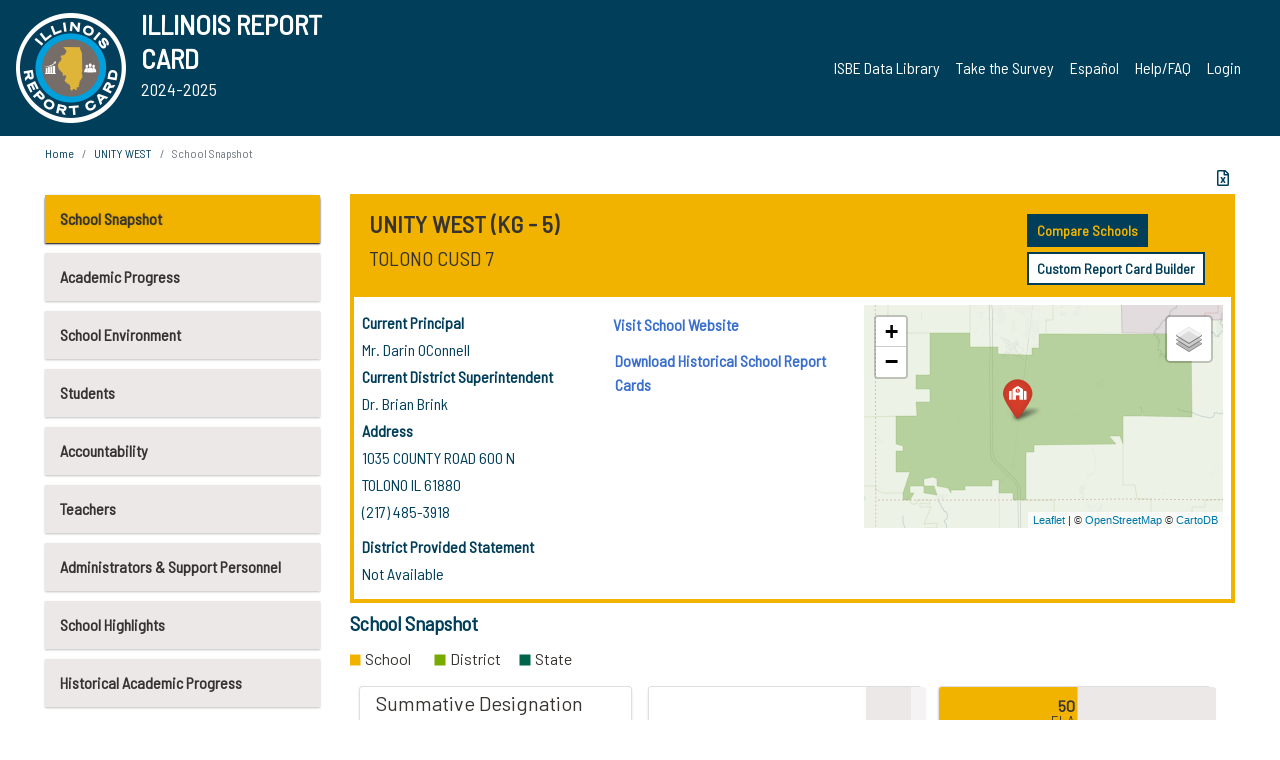

--- FILE ---
content_type: text/html; charset=utf-8
request_url: https://www.illinoisreportcard.com/School.aspx?schoolid=090100070262006
body_size: 79632
content:




<!DOCTYPE html>

<html xmlns="http://www.w3.org/1999/xhtml" lang="en">
<head><meta content="text/html; charset=utf-8" http-equiv="Content-Type" /><meta content="width=device-width, maximum-scale=1.0, minimum-scale=1.0, initial-scale=1.0" name="viewport" />  
    <script src="https://code.jquery.com/jquery-3.7.1.min.js" 
        integrity="sha256-/JqT3SQfawRcv/BIHPThkBvs0OEvtFFmqPF/lYI/Cxo=" 
        crossorigin="anonymous"></script>
    <script src="https://cdn.jsdelivr.net/npm/popper.js@1.16.1/dist/umd/popper.min.js" 
        integrity="sha384-9/reFTGAW83EW2RDu2S0VKaIzap3H66lZH81PoYlFhbGU+6BZp6G7niu735Sk7lN" 
        crossorigin="anonymous"></script>
    <script src="/js/ScriptLibrary.js" type="text/javascript"></script>
    <script type="text/javascript">
        $(document).ready(function () {
            ScriptLibrary = $(this).ScriptLibrary({ RootFolder: '/' });
        });
        siteconfig = {
  "type": "production",
  "google-analytics-account": "G-TR6JVCNKX1",
  "google-analytics-domain": "illinoisreportcard.com",
  "google-map-key": "AIzaSyA3l38T7SATMgS7wX6w-olRiYc1JaJLcxE",
  "location-iq-key": "7b46a94c395f13",
  "recaptcha-key": "6LcR8gkUAAAAAHugZAyMM9nZOpnP7ytrGN06_Rn5",
  "contact-us-email-to": "reportcard@isbe.net, iirc@niu.edu",
  "contact-us-email-from": "iirc@niu.edu"
};
    </script>
    <link href="images/irc-favicon.png" rel="shortcut icon" type="image/x-icon" /><link href="https://fonts.googleapis.com/css?family=Barlow+Semi+Condensed&amp;display=swap" rel="stylesheet" /><link rel="stylesheet" href="https://cdn.jsdelivr.net/npm/bootstrap@4.6.2/dist/css/bootstrap.min.css" integrity="sha384-xOolHFLEh07PJGoPkLv1IbcEPTNtaed2xpHsD9ESMhqIYd0nLMwNLD69Npy4HI+N" crossorigin="anonymous" /><link href="https://cdnjs.cloudflare.com/ajax/libs/font-awesome/5.9.0/css/all.css" rel="stylesheet" /><link href="css/ircstyles_v1.0.css?d=02032025" rel="stylesheet" type="text/css" /><link href="css/load-animation.css?d=11212024" rel="stylesheet" type="text/css" /><link href="css/internal.css?d=06252024" rel="stylesheet" type="text/css" /><link href="css/printstyles.css?d=10272020" rel="stylesheet" type="text/css" media="print" /><meta name="og:description" content="Illinois&#39; new online school report card goes beyond test scores to present a complete view of your schools. The information here will help you to work with your child&#39;s school" /><meta name="og:title" content="Illinois Report Card" /><meta name="og:image" content="CSS/theme_img/irc-logo.png" />  
    <style type="text/css">
        a[rel=popover]
        {
            background-color: rgb(255, 204, 0);
            border-radius: 20px 20px 20px 20px;
            color: rgb(0, 0, 0);
            font-weight: 600;
            text-decoration: none;
            padding: 0 .35em;
        }
        
        .breadcrumb
        {
            padding: 8px 15px;
            margin: 0px 0px 20px;
            list-style: none outside none;
            background-color: #ffffff;
            border-radius: 0px 0px 0px 0px;
            font-size: .75em;
        }
        
        .mainContent ul.likep
        {
            color: #666666;
            font-family: Arial,Helvetica,sans-serif,sanserif;
            font-size: 0.9em;
            line-height: 1.5em;
        }
        .modal-body
        {
            -webkit-overflow-scrolling: touch;
        }
    </style>
    <title>
	UNITY WEST | School Snapshot
</title>
   <link rel="Stylesheet" href="/libs/leaflet/v1.4.0/leaflet.css" />
   <link rel="Stylesheet" href="/libs/leaflet.awesome-markers/v2.0/leaflet.awesome-markers.css" />
</head>
<body> 
    <script type="text/javascript">
        function resizeIFramePipe(e, _pipedata) {
            var url = ScriptLibrary.GetParam("helperUrl"),
                view = "";
           
            if (_pipedata && _pipedata.view)
                view = _pipedata.view;
            else
                view = ScriptLibrary.GetParam("view");

            var pipe = $("#helpframe-1"),
                urlwparams = url + "?height=" + ScriptLibrary.DocumentHeight() + (view ? "&view=" + view : "") + "&cacheb=" + Math.random();
            
            pipe.attr("src", urlwparams);
        }

        function analytics(event) {
            capturepageview();
        }

        (function pullnotifications() {
            var eventMethod = window.addEventListener ? "addEventListener" : "attachEvent";
            var eventer = window[eventMethod];
            var messageEvent = eventMethod == "attachEvent" ? "onmessage" : "message";

            // Listen to message from child window
            eventer(messageEvent, function (e) {
                var key = e.message ? "message" : "data";
                var data = e[key]; 
                if (data && data.type) {
                    if (/event.analytics/i.test(data.type)) {
                        analytics(data.payload);
                    }
                } 
            }, false);
        })();

        $(document).ready(function () {
            ScriptLibrary = $(this).ScriptLibrary({ RootFolder: '/' });

            // Remove the Print to pdf icon if the current page does not contain the 'div#iframe-container' element
            if (ScriptLibrary.GetParam("helperUrl").length) {
                $(this).find("body").append($("<iframe></iframe>").height(0)
                                                                  .width(0)
                                                                  .attr("frameBorder", "0")
                                                                  .attr("id", "helpframe-1")
                                                                  .attr("src", ""));

                $(document).on("afterContentChange", resizeIFramePipe);
            }

              geocoder.init({ provider: { name: 'location-iq', options: {apikey: siteconfig['location-iq-key']}}});
            //End of removal of print to pdf icon for non -iframe content
        }).on("iframe.loaded", function () {

        });
    </script>
       <div class="irc-page">
       <form method="POST" action="./School.aspx?schoolid=090100070262006" id="formdrop" onsubmit="get_action(this);">
<div class="aspNetHidden">
<input type="hidden" name="__VIEWSTATE" id="__VIEWSTATE" value="HIJ3HES9UjJTviseSMbhbH1mcwlLoGYkjaqEDCKxwLYo8BNzQVnLrh1DDTrBNvbwkxuEHBnVpfhge2ornL/txCWbLgjQcfaFRnbveT2RG3vFeFupfRQbWpNW9b4W94EMaaobFi9k/HTYPdW3Fika9vQmRSRU4oAeD8mfyI3qXsTfgzK9aFF9krYpXSH8zGiMCqEDJ8QrNGh7cgBMsbuWfaMIpik5RLJMAEY0N0uoq+NrujHg7/jmuupByKb76oO57XxTjCMT4D3vvwiyP8FjL95QhLpU7S3fepCrKCYgZ9GJnpfNqDj2VkzVD+ttDEsrXdeeBpB6d02mFQT9eQxBMbvMwNaJnlJ0/dqyLv4HAmZfsUbTOpcfq/F62wIq+pQiBO+Od5V7z9pwn2Q/h9N4bRraeeD9hY8fL2DK4uOu0TL30cq4vd0c2J9ZATeiO9At4Db//CxkQsOPcO8x5EaYJK2wspvIPCpHODDX1u7yDShwLW4tca/GQ/TaZgKLJN+7JeYM108gqbTCUmlpABuFrYLwecncRqKUsny0gm4xz7w3CsQ801dOOxfMMQ/pat28r23ifJTAfuAxYputaLHCDj3rJbb15MKLCaaoT91ZO0XOSlPCVgHSJ9GIgB0DABBJWg0Auz5Vwdbp3IQqRoAr71jtLRI9sPnJ7q/KWSHn4w7hIEPyltiQWpIsYG6lnd2ayrGcJKEH6zIG8eX5FYlzu84Va1k4qPkjEECmLJ+rgZnWC3MlzvVhSil/Yt0uJtbg2M7AUEO1HB3BKOgeC1kNPWItCIwvkKUUXXiSsxftwAt4vY/X9NASdZEyJitCFnStpZlXK2UHI64Yr1qQb3NJZIuROLoJCRgWj0eS0ZQscUntHmDvaK2kDnaO2nfHbVHmyvB9v9e0Om0KbRvsPaRo94rHGGwtci1GzuhPKwT1PT/bHAHlil0qDmXAjFkPftPxau1+Jlj+gOxvVblqFyd4R3ogn+50ZJ+YK/nqXHEN5hL0VsvpnOiz7Lsfa+DX2goD1u5c0I7P+/kNTLAphhu4GLvdBgdPdiBsInTZiGecxsQMJg4LBOcqKchBkGqc8Dqxs0Ea9Kj6XGs5yStZXSV+hJkNEKlxBnb8sg1LLyA1GzZVbSkfXJ9Q5Ac5eQ0PsvFW3lzYSEP4VzqUIan/qFl2Wv7t7c7ugaF3yi5BjeoVLEGRSFIWx1o1RLAZEPsN1HOYph66IsVhNTgdtcELI0ZAEh/JrbxSG/WmXk88vAuwA90anGy+eFymYnDxqGe4nKlOxpvpJpF7c6K5ijxYnPsM+0ttuaVN9G9AVcyidMw0HoWVpz0rp2cSaXv0VJ7MqE1mMRRMIBIqHuZNwuLtX+Hv+NjIn8WbQTz2DD74ZVfVZCd4TgreOSrvFQtDGm5sYARRgv0TVkrY/AHdhHxLeLlaEaOku2fLplZJeJVg5YeQr/2ft+J2TIdzNKVCJwHpczVQ5T7CL5eVtGtmOGuYGoMrtoGhWg2F18HB5CL8ce5/ZVu1dFpX+dGOYbvWrARaqOioRV2VGydcjotZQ/m5rNy3rbt6NneGziz/n/hj0ThFDuhoLHMBgEYz3MJwOnJaXeUHn4CADx+hbL3wCa1+AQpZOHROr479pD9ToPxU5378Plp7B/KfhCASFLbk/SA7X/8eMdoCxZH6vmdnbLG1MIS2nDeF5mO1uzxT8VmdDKGB7GEPwDjYPja9MRE4opuQT5ocyQ2/0GljuhZeOeS3IUjVdTpkF+DeyRS4W0IPr9dDXqyVbRImTdNt1Dq5luAkp/bffGLsHW/[base64]/MOneF0Y7jSiXiklGuRND0/vfJj5Hj9tutGRobVsCinBa0PuWQno9fBi1opnWPm0fwlYvlgJEzOfzHcEsFoXXgS6tMBN+w02zMFLQZX7mKyoi6603U16SDZ7his+nKukk2MJNTIyH1FPOkDXymkhsIKXOF9HaBNkMHQRyIEefmC0b/hlD+3e1+MnVfZUR8sL5WjkAo50q0+IFOr5l/mPL9r9HQPQ9hwgT+RUymTP6NeBSVp3e5mU7CLkxHuHbwI4F9VZKt5zSTng67IjZxX1hYJwyBm2olLT/anWw2SeL4VG8YL53m1L1izhvNHTjXK0D1EemlzAC/S1Te7ag/NwVhQFMPe6hBHlYbRH1LSqpKi7Qr/QbsLqBRpknMeTL//Hy3OM2g446W7LNCVdhkmv+CFwLUWUq+mENKxMdRVi4dbqsmMdO5aBiPk7PMzhr9gZsh1/zFFHaR8hiw3GjhohvS8A9LC11HorfzFZ+EXYuKRzCa8X/uvMSzULJ6PjSiMjGYQxq70CRnLh5QAUS3l9Xega/KWmMtSk+nABVbn7q/9FoljCqWhTgNfvSIXEExjK1FpxbC/C2yDin9LiudgMiG3PTQR/sR15k4sBzfucuF4DA3VPrXLnLpk/[base64]/OxO5P3iDdAxk50o7GGVLDxVdmuXomt/MvITfvcjYhBUAQ32TmseFg/POs1+G8WxLl0Se/wdpkhG2Aqx81Vhj+/eOFlf7NuocAqtYdmwGXqAyziq5fBnA6Hjv2mF+PNU1tnNGw8Zw2MGnuRBUusVa+4bL/gHogi0mb11dLOtVniuGKVKlBnmBda6UyH7k4FbsqDJx/C3lfs9ZOuRj4EjZsv2YteZaVfBR2ctFaUYlI0kutNDjyXMS6R8T4/9j//esH6TKJNrowQFX8WQPEcwOofpq3d/7FGpGa052pvBzaAzEASrPbWnprnwKAPG6WsfCI4fbRsKs4HOEPuqmUM2Og0CUwEAjBo9JcBJWIPjagsF19qMg9NAhizVuUvav/s/ybXfXHkZRfMuSGk1s1Bf92xASnyofZUB1jGzFK2KC666g1reE+4MuWcsXrU/Spp/HcvZmkzHvRlxlzUX7/34wVbBgGr+kYBkhcgCZdjtfPY9uvNYwMAo4deDksEiNxoDmpS+BWFU60/YZyZJdT61DDMPf4l33YPakiRojxB81duUM1xk355/uA3TfUE5LC7mqoLxZNGKBJXheT/HFvaXdzwDGY6Z+3SObJVvd9jROVB/JLEytHk+SQxB7yGJUjNRtDdVKNZtizCXU4wRcpg9bLYoAKPHAGE4JCYhwb9k9KATxESXieXKV4ItVVr6k0gY44wtyJVAE3G5HCwpqO5ltwwrG/pfJWw3+PlyYVnxO7KmIg7pD864A4qvX/DxSUC2q12kUUkK+IYSZrflkUgNlIw2kTRGuIqkbtg7NkgiQ2U/rMtQOkB/h03UuVcfpYTw9FhwpxCUuXkXeem6ib1XZTGnvE5ko8IZrw/vEZdWjPth4ofyuZho499lDXBYKueorVytPuCdV1+Qg83kbt5Nm2Yrp8CIE8sYK2zIdYhJzva83g7389UUDUCOI3jWS3hstJ2YfNsabGrQ7mTPbW9Mx8PDI4EP9oEZZajWLLYIxpgqNrZazIm8xmgfVTB9/1qJRHn+/uVGe8O9SxbTpHYX5BvB7XwLuvzh/j5IBAZzyqOqCZNwN1RIz7vmuYxSSphlRR6JO4w7abT8SOaMVnI8qMzNkYXse33d8/zgiIlVSSrCC1nBLP71MKQz2MgssUosTbvidBRQb9UQRDHDDA84Qn+6P0vKr1vxxNzWVleEPa/Src7pOTGTHWBKeQNTZLHd7AO4SKn5k+MY4KocIuai5xIWbWe3yTwqJ4LfxLhlpNFivMtHcN+Ju/f98fixBiomsQgiWJg81izEb1MwqYaCDxxoLYP9k/O3MWl+Qo7dWPz2rriY8buJoQJsqkeadm4zs0QGM4SmsUP+nCvKWQtYo/XEbHz1HoaIL7rSa2nhuQb0JTp4IvkCDjzKkfdiAUem8H/mxh2bqMfohAnY3vRacp/uGfNSiymDJtC45790s0Gqnaq5LiIlhxMHuzktYfTJiLn0fb9+smRwEhAnVTD+StAKDN/eNQWLhdj3gQDqZLS/xb4fgKB/rApZJUUzvszDxo9gciFue1QZjKKJcSZqM3IMlNnmtdCsd2EaH4oIcoPxvrAJywiWie/Y5ISGxsq1A6PVVRyOILM7ngEp1v6ZNRoGvNcZWgfMKsBp5kNg55qnhzQX7dPe9dIOpO9igSilCQOrjK5lihOPleoq0eZtgES2FF/GGeBVQexml1Z+nLsdijY+z99lJE3HNIsuLonM3mR5Z7IO/NdMttGy3yKK6h1r9azblvDS5mUeZfyDtTjORj7Cs/THxXmx8troX2duTrQLYNFZ7l1oGwZxCuRfQYEe/KqCpqTaFyc1U8HOCsfshVuMnyE6rHdBKptB9wbwOLClg8sneC5l4BFw5WHe2fz0c/gTMgQxWEVOjc02aFXgdUR+Td79do+3QoilY93/SN6G3j0RCdH8ffQstYIOZJEDHMWeQC/dEs7SQKEKQ+Onogc+IHJNBI56RRTvP7EiZLFNIjVxD1HuSlgXVewZ36vIoA6fxePKODNhUHYW7faMcnd6Le9sWH2qJZh032j7AW1JqBrlAjIV47re4189cCLrUUzsHfY5tCN2SwtUJzj3kgC8uipa9vN7ru457wn9WQPdcd62p9Ok5oQZYkgJvY/JHiYu4sKF2OfnPma38A0XPfa+rtyjnSpyoqlY+Li86Whum+vLoXKCrZmX0E/[base64]/GaXwnXzpwq498ZNnJe+gvW+OlkoKZYktCqXwF+Q3DVxQFLqusJeub8qRi5dJ2gGrTzTLlgFVQ9KpTy50JAoBGULezQLzRfm5w7o7XPoH+ezJwRJnOW0X/rTOs1fZ3HN0DOhBAJjBba2c5VxJkf6kMIIbWWphSNxg6s2xNjMQQYv+WTbAaF9ZcSWBIJxxPbf6sDpOvMKkFHuKum85klTgeHowxiy11nBMi7pGQacAaUlhF1B+E3A0Zxx9u1h2700J2tZbuhudF/pQdAzGsBnFjnV2yaJ7juccdwdGPiFB/aYZhBVibeUQKWNeS+6ojupzEuTR2RK2X1aAJYa/Ib4l5RHdnRbuyxL3uWb5gpV96fUx61LnGD1eZuu4rj0lKZrt6FO5Rj2fV8+4YjfOJhKk5pNSaFsQQFNEsWGs41ejCJMaf3mcYRNffJAZVnL3V08Wy0gwvgG5hM+0W/pVZ7snOfmZf//Oh7vq3VX8MixeQcBBatVlpDtnQ33TZWMkNYFwEVsDFmW2k5RYbjdPfuFOjyPRGWtoJ3R/TxO3DBC/fFaWja3dOhv3xXENOKrFvEeM7tCSAuETGrHFvD5i8nauK6uggl9WgJwNUFHlhx+7PtOcm1kSVcXsZtRSSqKhoS+cJp8D/4A74cblOg4vy2j3FR3b+2uEFZ9KbZVMNznKkpsXu3i1DamOALmvSG7zzWyW313hT/TCyo6L/9/Lv1vHCzrgrWS2qLiP4YOIiU2rpYPeGE9AEPHdNbOJi3YLVM3/[base64]/W0n9JGZvtFtcckwfovcVWgNMGCm4Kwy4RimEbgbIpCG4wSf/bIUAqOCKQmhI0HeFelk3g7U5UYm6nynVeAl7m2//AnamMur6K8t0rMFQ9H9GcmjnLtIvKiIFovbkaRYu5xsDmN6Qy1+O0fH52MeGD4RVndJ18k3H4A4THeUq2b2+ocrPkWHd+yvwQFIjn8/9/RZtb0KUIHIkZCCNE+C6xxfzCuWWky/4/qWtCdtKy0DxnHOYuNRnF4ovKmVlQWaDIVPAdXOMOxWZ/voHM8h9krzQjcuTDKkwNaOChbEurOcW+pMeCfaWqMZxWP30qCOZ5mta0tjqiNAvY6Y7QE1TPWhrx5ZXXGmn0UVPP2+HxL+RUi2E9ODs9KPZ4qWqKaB5UyI7rQT13vByDd3xyIhxM8U2sFLJAB51xJL1t6Q5bg3o30gfUXAzCQUqf9ClO+uTJeNzlYb3eVqrp/OSw2tuUIIneGe6tsXBjFEyMW6E7q2dyJ3+/YDIdaCawj9LO8d5jiosc4/hLyxv2ZhO5Qrk08RO2g/BJv9DjlM+G2Qey6qMk1xmJ2QhectCm6ii9iVnNuQdp6mNkG1+YVs78P5LyUU/AbK9hLWymrFqjohw922dF1YmS2Itrl1L2ya/ADemA2DffVa81L54Ui42AbZUpEfES5Sw73JyVJ1iiMTCMxsHq4TuSXbiynvj1/k9wvA+Aq2Och8RGwTT/3+Dczsgmmb6TxwyhnhD+VapvfO+6jou6UkLRX6EzWMbxey9fNFuJOo/tgunt1q1zm3ODg98U5isyNQj6TJo9PLDC+ratf1IKno0VSZIP8eui/gf8PkChmrbLhwtZjQoWogZ52dTNxsgnBwPwC/jqs5HACDeajLAlfVfTwdr3LRmMjRD6SFZk79uQF2orC4hqF2EoEfjUQPF84ovKh9SR/heA2H6qF8ewjMC0UAuMRw2RgLwhu9OERwO44iVfndndjncpLG/ir3HMmYG4fAHCDUZuvyvLDpAY/KsJ2RcVHvBgTTt03xOkmh/tsgmWq9inbyxsw7lBveo8uGiZ5sN72sosoaWPNVsgB6wOatg6sNEK+bHSzIv8jIMat+CzvIPzzMSEJH8ITVnCs3GgORBi3Hw4uV9WthyqVTCGDjC96Q4xXA36ZKre+F27CFqpr5kgtJSszaiUfr39iU8BATyxoc/b6EGD3hyZulHbk6b6mYVTBJGdkxZL0tFbBBZW8x6YrTBsSoq3vTYBZRwi52s2RAmvxeQdXts3SiaNWvFtCyYge0lffwa1aY9fPw3swv2dv5/nfF2F2hpxqbcQw6xwUQLYTGvNu1ZDL8PIDoIcXdSm1QhX4LRG1Mt6amVZ0yM9WOjb9OHsmdEF0lZ/[base64]/rCq59Yu7XeF/SJtyeruIwEvt0MfHONFDC3kidffN49hzxwWk3nmGQMMWgS+sQ71R7UZe9UPcm/oxKvm0nfXt2jC29ilDkP2W+x+WNoYDR4CS7alFQKfjHj2fE//RepdVV6/m0lWJDHSAGO3muY4pFjvtbjHVnXQ4XjJYGWO7zpdJjOVTvWXHlWzCL3dzVEnJtRT8Q6lnycbBHfHalDmMgULQ5+i42y1345re4K8UdS48AJLXAxTbgsuwlQoYw6lyNuJA3Isf9a0yS4nrzzYu0w9ys9S+HZqopIac5Oa+eHEtueK+wnT2iMtOX3NR7hlmyeCUnwL/9xvcRaQdZu0yeNoL8g8+Sbx44bWsWLzFtuj6WrSHWOT8cba7AKSeEhkBgtMN+TTalPh6UAGpQVFmG/JhDD9l3dEmFjZM9bJA/cC5JScHYwv6ya1/PyNvbJeHCA2TOmdhT3hlUOI+WrElBVdkiUaCyFK8DdQBVc7ZnwlPy2rVZSzenR/4NnqISE6zmVL80VugCbtBmJZIldV5qdfjYZis1NCuWYh+jsFPzxSJ6vDR2Ryo6MYTnymxe+TLsd+V751FY5aL8lWdR1OeMPp2GVOw6CsJuIXdyub1bWummjbEliNKNI5rRzsCKeKK9IlEc85ZYeo8oUpnICgTeLW/CPyhNsqjlhekxcEGy3Pncvt6kSHByx9QcBqfGhaFdf7HbFTtX5Gjz8b+OmzHdzLiqb7vqV/V36D6SRomaVhmphN+5Q8RSpuHkUec4rqfmLRHmZRZB6DB4g3EmhYMAiRbyXMTq/pT1Nhow/wNcPCmHaz0h3WwcMFLiHFV6LqX2LkX52XAjprxsyIIKVve77ulVipfA9zKqE39SYucHddtzuRdiRvzBViz5i2/683ChL97FhszRwvufsR73dp3mww5cKsOfpGgDwrQZd5PqF4vWRdyLGaFKKELwZl1cMubr9xC5AYG2Q5HVpeDn0Yr+g3wG3trS/zrXzcxdCFwSWKHmFLjibU6Da1P3J9tqQOondTRAbAcn704AKsMsnq06iKDzWD9HSFZAEpZ0uEe+Easy6/bl2lRCxk0mXbSDVF33YdGzQSotEbRlMIZz9MSGqWmD7Rp4J9SnnDMRALtP9+ScSebQlLXLr79C6GW95GGtubZqKjR9SyyfNYEPc8eeW93wa368xJOl3kB/fJ7SS3Otz31lWLBzgftvYRaxqJWoY9XSvpSL8gTMGsp1Lx5wRiTci3QW0OsZSBZEpGkdoj0B1br9Zy+vbUtIczWX2YShM+MHc3Ap6W9C2n5WqgvXoziOZlfhFa/Xx1EA/[base64]/FMWDV0YCDEEv+KggpGH/u9rq8hYM6SMKQhzMxeNXEGZrsLomIrgdnZZO+9fWYaAOAQ4r8ermSQOePthzpnbp7OyazDVjg9TU7yDaYJJLPjmV7jkeNBXHHwxcdFaeawIAuNMCmbDnOHZE2RRj/tdZNg73WckQ04Tg4m59SEjTgO8G+Jxer6xmQAgeXyA41YCx+uIpOYT13Iefr95OMOEC0JpkqkEBPlqfadnVckwIIEURWQLVX11WnRLp1XwhLq3NJtBRjZY/kKpGpHHazurKnqbA3PS9uujGWi0gxp5W0RXw4SSFJz3+5YE3IXqW+y3AzLTS7LGysdlto1OxWj4jM1G0W4SA6xDCQwIanCwffkcX0l4GuXpOV8My3n0rQ2AtKmq6lg+6FiTvvO/6Uq7gNueyOZTbCgr59s7exoNcQYZk0j15j3jTOg+LPAGbxxjzcJOFBxdO1heFlZ1IkWKLe+rI9py/P/QhCkiMejGX2FEbZ3TVDIt0vtH3LExqVMgUKAslL5UszjuFQwbo50/JgUHV72CrmtF8k0zw5ttPn3hZA3skZ89T1V7mtKW3dYH7d/uVBJXK8IIC0Z2iW0Jbso5wiPoyeqmy95OzLin/kYmiGrD8q/YEbznyBSv6cIEZjz5U7U5tE3kRVqt8jWNGi37VeN870A+bnO0f+adg5Kg2aiMRJD6Yf8yTGoQi0VU2GhEnDhWxxjT+iX0Ap6c9GZcQEre7gYT2QgLFpEWGnBtGzh+fRv0wUq4dp48MRWqiBaZggIyAviKH7R3UxbF6frwRJKjNm6B/8bT5DUSzb+Dxp2YJa/fPwBMnXWOu4fTS6UzHN03AzGCQZbRygR/a47nAxIwwpE5yB3xrjCiWVfndQzYp9ik/XhLo/s+Ym7R7aZebPMJZ+6LFfqYUKbAc1hZp+ACeGtpR1E2phwUW8OJwwdhCD+UNRNCVPVN/LIzxZidRWyBlk0KcwE7MzLgYQ0VnW1wK7x87Z2Gy9ZNLhN4NSAHxOVZcgRYCSjBFc9Foi4oBj0wE37FZD3CANL2JVAot+PJ8ilVK7erOO2rm4VxmuBhMsK/6bipq07gp/uw3rX92G/7/oe9LXe3+ShsVqF3STjZpwS7S7oXrua/Lyn64zA4dvEg/[base64]/0l5Wqa7sdShCfABqqtQycxfoV2Qe9OzJ5c8oS+CECBrS1t6tIY9rLTiRw5HBljJ2rOOQSzIfcmyGqhBYoBeEbIKZys+GCMlNVzgqahi8zK0f9ObzyjacibymkLWbErk4EZjl8vgXlcATIQrR9yOFUHGpxtgaccGsI1kY/Ve1xx1ZMJDFMYfpWZeV9pUM+ixQBDzf8nPoRI5xn4T+RvMDCseU+Mi3H1Wtc0scJuD2cjCkKhnLlXxRBrLvSn7tNwsH/mHl/B65bKLfgnnliZP+NbKuy+sWwKYN2+Vja78PcnmBeQe9okbEV0gK8SLIRUzOFN4w4ydKeWC8vvs58ax1rx6nXNo+5B1RM2wo5n86n5O6XyVDH9CRYdzMHi785banl+bZ4Uyt23NDMkvOrWgnOJJ/djzc38UNq9npZ/WdjYT7VgoXQki1F5RSFejUrJjTm7Nnbi/cPWkA7rKK6K0rQGiaLE+Dx4rZz3OTzWk9bbijL9GHHW/p890YYAaY75OQpjpzjqto32416Zbz79b2OkoL4IK1jWQV+RDtfI3QRziMaICP8uzDqDqDLlzkuY2oh9XQk/SjDDVLrc83Te1PkmlZIlDrf5iKFsd3TdEhID5xWv+4KkH4WjYx3+057mIt3f0/QbrxoEUgn6zk7ieiG4g4B2jpW5YdSfKHn5e3yKeVyd0csZQeMCiNbI1HKVeP/Izqs4xgy+qTjF8xFRvRoCTusX5ckzHJaWagnSjOZ7WbqnSCMUbv5aRC+POf69v8kAcO2ThVNYyU3Fm4Srq3sZP7vkUN2g9A2OdNkHHJ8IUDrNf9psHSidS01JDBjl7SAUAqRc/vTtIsfSWu+Rj7qjCBvLicJxzAG4cPk0X8RZi1VGjBdJzct6D7Jxe6Lyu5J3Z8OT02YIm0c71PESMwXGCLTD6IqalQr4+d7qB3fdenbJdc6B/p/gbzfiVNJabMgdog7CryUnHO0xvjcAK+Mt8v0V4aSNKre82iG1rK4aUefve/3vgwn8mEDEB7aWr3V19ObTxiA9ePxxcKgyMWVcMJzd01EPc3ZfuKmof277m/5rlokvAJTTUB/C+e/GVRlUNUEbi4kZbjHK+ttxqnE9gNBr5n+0pqCL7u+at0leksl0JDh/e3IEyEn0WmvYA4aoQiGr59ylDlzk3qsHiFq/rK6NCM19eVZF0DjKQz5fPsf+ILHcVYLOsqm7iE9PiGj+zMqVcoOT6N6CB/DS5TsGyupxMZYrIYiRyIi34+U1AVfM72it4l82/uhgcAoqEfYpbl5kWdv2aUx+EpdjpDfmM6QJVJbACJ22IN8HNoE32NYJwenpjhJ+nbKtFoovRwav+w8URA3W8Asab8t2Hw/fcj4eKBglgGJPRr+C7dL339Q9TX3s0PiBmQkabwjVUKnY4FmuJoX7YpT4L1RjXxUxsuH92Vp8KpSz3W+y51C0QWW9F9Is1a4gka+24IbgvS2VmJVgi5JQgJHiSaVH9tsUhrlUKh953n9L6pDwEpiffkx8bPpotUhSaGxOPdwk9xsTiAiL3Cj/zvmqOBdJkvYLRPFHaJFK8ueFOntIAFXu9rbL086SxG1DjY5r/VFhERZIwNvUC1Cj5PUKRnowma1/TtkwC3JbtvldK35K3f+QiM7Y7bE9OvShaVbRVRhVSrRFCbAoeqJX6kTzT8TZJBbFpWAIo5RJ6PmPMCOoiO62sl66yRbZ9iv9JbcT9iJeIDUHVToJLX6aPI84H+Nbh2xJSnLCxsLgZKO/HBtiwAgHqu1BllCOl5mH452+K9oC7M1lCszrJnUU9U8XjxNnDNqELxd4OxAtA1+H2CP17EvZcGDqBg59R/HVWQbOB59j2a9MJxCJElC4g4fPwaixdODShnpO8GwGH0iNJ/3dqNsc+OOdD/CvEvcZwyj1kNGfOJaihojpsYnDchVdQ037XqdjtCnwMZbtHTri5fgod9QD54ErGggtx+oEs/xaE0XK91hZtS5PKclkGzfnnFQXwXld+LWkaCi92SnaSLz5bLGZWlIes6/MiQtqyIQirzlFApNnh/uI6XX6dZZPq6fCSDBS58VKrA+QP+BvCBIGezhyBV1xTRpanhXa6oSC37Dr+ToVihW+9lE04MZHUX5xgyqVg6GVaAqRrRRKuZgEPUskd5nrM026L3VjKgSPVUOuw/EwN2beOF+wQ1byjuYAQI47m1zarWmCsuHRTol2Hpkh21rBkmhevSLkJsKLh//VV92SnkyAc7/zUxgX0OFVFKO8I4On3ErmhTRE8JkEdMoMmr7zXumQOv8NGqBc3Mi0MQ93h4MRVfML/Pe+oGR/TjIuCx2d2CSW2mwZjDLC7P5nJOZcWDF/2e9MZo4pGINwlrjuK83S+xHz9cg//EJoS7bX9VH0RSBlF6dCS1ZZq3otDnr7cJ9caWOOx5OID/ziS+v8OYe4nf/1UJ6azz4gF1Oc+xqMAnUIE73CDom0+B+laOAbv/4JwaqAb6wuhfrgo5O7ynw0nwI43Ff6H41HOHtzhlwGVio+kKE8YO5j3QKiYF5fF4awTPvditxfOKJfSMtw4Rv3JdXQuID00U21uMtijyQyA6Z2O9rhHfT6+FVqgXGZRTV/SoLhKLuwHZDfZgViaDYszt3vPHpZNLcPvilIMK8ajCCDWASrOMjqH83eiF2q8h3QA/HVlnsXCllBYltgag1/7iURig7ZVnM6GnEoU+CqLt1Ulh/nO32561CuveDrOq9DvBWZf1oOPpDKyYeoBitdUUXunrbbdd1qcUxh6dbTH9ZBlpb1zZvfWTQqURvu25Kmdys0P39kzAaFswTAmdZQQqIWZ5T7woP+l0e7AqGYaz8taoJFa/[base64]/2TrdTs8TotG6bRgOf7OcK8S7bufGI1GaalmgmQwPiztZmYm8vKxUiea6jgxlXKm8ZFsnigc4C3bv+oN3jV3OxEAEy4EXdRKT7sVIRoFlNCuu3Hx/lKdG4eQ6R5EBxYviqRs+Qe1THfrlYALplL2Ta3m79W17nXFLZfAScCByibr5kTn2PNdTzJjUMQSKeGL1xsOoIRQ9b0YDqmqho6/2OpGesaoxCSQ3LqFy133re5yz9rO1W8Hn+rYlapHKe4iZef7c7JPFgvEzomd6bXTmiDzvaD9WhCBHmOKas6xV5z4YrPB/un7iv9/TfGNoVUB63Xi/lJU1g8A1vr7HPNv7iXbuPqiOodZHDbTh5+eyp0uAAukx5Q43Bc2/[base64]/UchYZ5At3CXWGrXMG9HWw25KIo7o4xa2aE1Ly8lXBMNTOp/A2SJ8Ue70+0m2C8yaWNu6JjDQZVY8GhqshWIvqRKFyj0UKcjrexYwgXyFadDoQ4NdVEva4O8iLQDAMKgwKpuax52YAz7oC0vc5L3lekPvhsAu6qOIh6zW5JF+wpNME49Nj1pCCednC/G+PCdvjrq+yTQvX6shkUWiAa3DUlfdbLfGQswBl6uyzSGxoRWrtnVwvBQ75xCsMvzmyd6YLfazMs3S7m2Dj194InJw/dsbJupMl9Kujc/WOsweI85dZ7oY6YWhIhmEidS39Rf59TtyCcQQo3rE+2a7hl4RhsiTFQFdCOdZRWQenQ0s4TNy/BlpaMhXby1Ghc/hqvVBntRSZs71TCFvVv1nYIzN5vmMPecXPgovYCdhnTH44Erw5yQIGiL2LDKp5bTGzAq0ANQvNZ+tB+Yz+/ja589GG4CKrXQQHN2MHA54WcvFEkdLUJ1osZ47WfWR4adrB+5o19vbyHLI4ucXQRPxYnrth+aY+ANBQ4qo3QvDSez1IYv9j2LErv31bKDLBA4sAccpYxVc2qbaYOJcAJCjx+gmJwj05/CVyyzAhwU/wL0RyYqsOc699744nPjRZf9XajSgt3IPh1oCk7GFa1pHsTlaovgCV8czJwFj0s/J/6CUvdhhgbp7uaZkzyRa2p4zoFh6Cyek6XC5V+UmCxLqGUArB4O9tSNfeFXnJasutb8HJ7BGub/TIcZbTd9LK4JEhbuFfDGrMa3U50SxdXvNHcVSq6aZy8AIV73O1e2mMoRwRTJpv5/sSlLyebovNrUA/IZITCBAvJTCi1VjimUlVysFI+i4F64oENtFQFpeBPeLaWfFGYOMLI73FtbuDQDJhdVup4O/Unj5efP1xZm2emmoR6pWzu5EF6e1njg/3GjJH6EiJEmKlOkraUm93seLn8yd8KQu12fMlcAMKtczZiMtmhXgaO+/SLdJwBquIWwie9UfDh5emA8b2g/JyKHCcBWlNKp/htvdMadMa9+HaxlMXMvhtnJekcdG67E0pxIR0YOEKSYG/HmyneOugSsjlsGSQrZwVAvQx96HjHkxyiLQobelDglzJbgcz/yNscyhMKbHZIKHYypbpn5U18C/LdqW53BpQTYnv/09mwNggxeRHSkYtTuZxTaFVau81G7ELfdHV7Kzd7DgJ2Dcm7qR3xULfpX+l3G4IDbmwKUcgcL2gXWISfaZgVm72fb8fLtK0zZvEYOKWcvrOJiLdDA5k96JQ/gKy0RKLqhMTZrlOIjO1rJwr4fp4nHBCcpOEZQLjydeHHoE4xcPHWrcEq4TLspNyjKL7RqljR02FHKAWhdAz1llX+kBP7WfrMfAVgPcuNFTwl+gq22g5R6Z/wpwE1gdJX3zLysTy9vYz9XxxkuYF83heVuJUxqVlKgtBjXC3C9wFi3DCYvys8Qq5u2xz+kSYDaDsdSX9kTj5PMQktmSn/rRAAcAZd731FlZejzxBa4XATVqwoOQ71uJbyZc2BZ2CIlWeD8pZhJ6e0Ur7D4aAUAlzYQkxqGA0Koujy29i6Hx6Q1kHec2V/YR7AfBDiwdxmFygziKRz6CE4kd3jMA5ksvdewHQmpU7mDrRdnUUTCpYrURhPUDOBK+xX/gdv+FqlIMZ6rFxzrTBqjsFF6BmXt/6GR9yhQpH5Jvi8xjS9HgNxJwGpoYIoG+FV4fpoJnBMSBBXQqmLUPEzBmrjDkIJWi0kAsqYTy03Y7GDlo0kAQIsLRIVShQehHqew+nZFe0AC2M1DZlvyEScqhzQA4OrmPwdTTixoCazezSN6aov7SFeQdo/FOZAnAAXfAJQWjhFGP5Aclvr/KRoFV0NAWM10DeD1ZwRndiUUn6qwCMKV6tl8nyO7U9PQ8NXFsn/gF51lk+tPcSP7DE4bKfa/nwhyxBj7fdZT1J8cTJ49BbMP3sMF9R+SbU/NYJw/SF4PGqjhSIvfJPcKbXwpjvzFzhGXjCWRQK4y59+fMtpWKcK0KjQEeepczui5sJxpSo/jqH/LzQzlQH9l33Xd9aPCCMuxaQRUWmrShnih5k+/DSM7sowAJqpcDBDx1NrTEBsZ0dyckbiNwFmT19roLWghYsV30UcXthszxvcv7Cui9IWLGAqor8rwL0FN46BgM2bSsP2tea/9xEYgzcBRBENrRKHe0zOVgvud0xdaOabJyfZA1XxZlsMtF4gd/sYK9x+VEU5a9fS6bKTJkw0WhK8BBZrEDVdf+tW8n02zF/k0OJOsBZf6xnn/Xai8OEuDycz4tLyBcutS090tVF5lAxxEpVN1oZmsydul218E2WOjRWfZLhy727De9AMjV+S9Q279V7vYfTiITWFSPQ/HSKfdcBtFpeMHFvjVlilsTXAxklE1ewISXTVCB/kZIugxmUhu7e2jGKFYu4hc1cVK9gQJb/MsHY9cjOpLdqG3bBxRdvl+L7DiTDgOv8zohZaVaTQs7kdV945k71ZW9Ea345wOkArUbqlLWUr1s7ibw84qWxCRfqZvwK8xDCSdzTV53hxZmTiVd2qJ/8PufsaUVaTAijqEytUPKO0AcZwEIaHtc/SWt90TcvrFoKHucJBhNH9qYBemthlY29n0FZgIN3A+bcqchQvzxgDwQeuHIP4bG9iNKi5ytCxIqutKjjdWUuLgf5HkcRpvnJcR3NEr5L3eNFn/3ZKagof3LR796zmh9z4eptvcdTzDyCeBAH8JgwPCX5oivnFinh0i66DqDxox0YgDjOmyxpD6hKgffRgEcpZfy/TCfPJZuQzrE3YVRfhOcDNOiu2MVJNlkRSG9REsh0jakl54+n3Ifi8hClRwJ7kQfhclv9ET+oSlqTZTTCc752KDDOBwf4ofvo5RktWwpr8rCK2mWCi5+G20rwdrByPKNsprH2HR49TSSAS6p/PVF7iHQfaNsvrY0EOI+XLjPKzXtAX+2yHUSfN17JLt8mDOkCP3G90kvhbWrkBaL8d1ARBhY+GRXa9/jk4S5d5xkiA20lYom/lvU7rcPanCXLoYPMLrJJ/T2aJN4VvByPbgZ7kGMDIw5oSDGreYcfMhwK34E7DzPtd3fpKtl+cAp56bcTbHJ0yoUYtOmeNzXnLbOzswtjghggkvQMeZ7m6pSW547zgTN9UVeH0uqVKrV0u5iWcPTfHXc9/NlHCnYbbIA8EwIw//3jna/BifbvW1MN07cLetGL5+6gtLyUAHSZsxZtBJicFPVoRVEvnqPPhoMZCVWNTNCn+7Nu3aPHXogr4sAiQExqgVShQWNvzrttNqzdF3Nl7ke5hMQ5vI5+cSt2l6gURLtfYJI1M599uA6YsMeIxvf5TXOHZ0RDIfTRfgBJ8Wa5m/E2783yZ2VqMmSPetq7ccI7nBJmftZCqo/kLpq1hmsWHfgLyPxolJPOGgQajd48p2InOTs3hF+pYO3t/v+xBK8L0N/1Y7EiV1ag2g/O97ydCQQ2gHThbnfA3kgL45tg3E8akfyJylAwsZovOTYJw5F8FPd/3j94IVPy5MhYWQrKJVwwVFFFP/UrYVXjoNdyQmcoolFuU1k/[base64]/GqnzKWXoLxjIBk+MbJVPyTXvbhgqMwsXZ0TVOMlLFpGsgD9pYANZ83DThzi/uym1ErPM7Dfp6IYwRueYxKAegwTmGar4MvBsAbgmIaE8+3bs3/rWxPd+jBZx5qI9bTF8ie0jwT0KuNvfw0NOjhgSVA2MlqzdCi0rnmzEGMexh6n7I6n6ElANjLnkAeiEC4P8mnFuokE7nYpmT/ud8k/adNvyqtRm7AWaaAv8DrBTMX9wGUXQwLH4bbx4QkqEZ3Q9KYmKo++fbPnk8Hq9x3B4ylX18zmHxltXuMDvzwpPV3btWme6oCuhxigceG5YSbRKCf3/n3m3qh4rhay2FcHu/uYxGgSCxXOBHZ8lAIocHJNjaFwvJJi9+8YkOsFDI64yxQ+MEeRfcpQkovopJB81H4D6jwJkC4QDxida4xLFP/[base64]/+8vxLQsMzmc2otqQUB3+BjhLGtF1xToS+aHUCFVOhw2L834q0qfMfdtbjnLD1FcSGEEtD5WV8hVux/GI+nwZNa3LhN54dPd71Rz4zCI2/SXUJhQ1PL6huOktVtJx6m9M09BeAQQnxUiz7MRhGGzL3Lj1egWExuKfl9ZryUhfCJruWWa3Ghrm/tEKGZ2v9WOaDmoWLMoa0I6yMEw2pTtD6TPNCiwB8IJoN6CXoF78RR7iU6TiY7yQ8XhNSGORGJpI4ZrlyvigyjDIp0hgdELvYf9+Txgs2izkfnJ9htWb+mgeHwfgaLDPUGJRQ92FWGDEgixdRAIpchUCTEDntvQJ3Xqo+5tzDJgb8G/E9h1WjuqeEKKbaD4ISbQFMGdiRTwWB5xB8we0Nt+vwLgGNPPii6SGkBFc2lHOpeejpbrPrFjjYNlZREBYWBhbhF3Y+QgyQoDJ/S9kgMjajI5QCeRV3ubT6aiwLEJmxY1Map9qM4096Vqe8dvdm1Iw2gpk1zm5jDMXLKbHV3Vg2e+Ifg2GP7EXMhHfhf7+OM9o4YsxjPmBfH4xM+c+fQ/5Vxd0lKMsA8H0PEsLIt2AD3T4c4sXbkQjmp+FWBfsoo4o2qse0cbnR0/HTpyFrxg7xKlmUBvXmbIrxXkOzVP0BDssxFeDGZ/LUnVWEaWiP8cLEmXFvrezpsThfASIiyDmVMtTtXHyHFjypc21r6mswIWnoNAZuduysmPaF4SaAzk2Z9ZFsAkpLajWuitruvBDYoJicKINaTn8r1MNpybZLVqLxnSdKv4KRqEXLDpENe99Vp30lft3GT3raVH9yHz3PA89lRtdeL1m2KycYjcHQoRzfeBVX0AbcEKr6/Gl11LScuxathCMvB/+tWivQXrXK1WdqYHheVeAAhMSKaCEuAyYMP1Gf1HZdvK9K0kLqzGC0eZ6/JB0RcRX6GUwqQAMv/2O9EL6qYjrn7GZRL8Iu4MPbPdBdFMOPTYdbfuIBcQ5d/pyMfB3j+DAtaKFAGFPZjsHrOUjQ4qVQ9H5CtEqWBh1urx7PIQCT/qGk/w8DyxFgIxk8XpGwpC0e9xY9/d3duqjCRr8II6IHjoiy3/6jP93Yug5Kw1Ek1weT7ibUlM6cJ3TXU2g3WlgYOQuuzhP1wXv53CnaX7Vsjd4ClHnTq2y68fdaLz0LRrT9LagO3jh39QsRY9CaWzqoRLz4OJbWpWjYV1swQNbyaWCN2GQ+HSu3A7xjlY+4dw4Y1yTTQ/TGSC9UW+JgINIdz8f+XfrRExv+EDWZpwE046rFvZn7cbdcmaWUOn2nOOMiydoazjBAuZ7eXAwBFlECOqpP4hcwmK1Kl3noZcykmS9TaaBTbxmNLecGyvkJQI/WiC/Y2VroXIO7SAWPT753qtbXjiet08wIDY775Sj7gCgIzDYJZclHQCbz6js16IcW1zN06W3yGQoutHTKPXeVYrX9KYYnqQ0SKBkHzr8u96TLaDMta1hYsJcMWE1K67C1rltjJ+fzLSyDHIftKb8EPU1nSBQOfB+d16GvGjO5I/NCaPqfeYJ6dSElwAvwfaiV4bs/9LyynCWz/+b2UCAwD0qi/EBarAWecH7PVD1Md/VcYd48kslhBXkP2+nFB+dipE/[base64]/wFV5rRrM1tyci9vPcyyBBpJb3901hfDJUjuGhDLveRJJJ14C7k4cD6fTTnaeA46HavVhghtse7SSZEnyEFdMftkxTXZ+/ev7WH8qxO0e/6Zu4dY9Z+PM4pngWJF/7+4EJsiqwvDfSgifoCxNvEg706B6BKyNYf1OVX6h+COnAyhCogf5epTsKQRxkVc6Sk5/[base64]/Fs2bpnw3wLh4h4CquCifF/A2Henhb4tbdh1AGZxSLrHyg8W3dMyReFmw/t/Co/[base64]/jXTs8e5QlnvFfPL3Xf/bNASqCrDp5LZZSsuO8hOdB+CpRmNfr9gEI6Ni0rJrE21bq5S/qy8r8taTh9Xpj3LBVGxFb7rsxAKrFq1HLxU0ly3MAqJLjx6sc8Vd+KZ68ooQsUWYvliND9RWPpIL6jByvyQiuh+XQdXgOxLqyeC2/XMz9MhVhJCwYZd+6n94iBE94m2yrI0sK7jwJU6fve8B4B1iEJxp0tszHztG0TffQ0eNIvfX71rMlg8360y0fusXqbtdMLYQtony95V5ZaTZ1D6kZI8aagg4/oO+ws8R5x+P2xHvq6pE4uOHBie2JZ7Fkzu22MO5ddWpBmW1S9ViEQVVoHmV4H1bbncdEXXDgS0DlbzLWtMoWEjBlqchV26tFnGMnn2uJma4YGT73yCe6j4gQ6sKQDhHGzS5/lTg1zHaUCWWq+uGiMvs2V7VYD/Hs3nOid/0nda2WCLmPomTcGje53pZnA4iQi9Adqx4lBPxbm1jbhLORmj2bamI0LcFePU5WXmzndgWiMeyxC1mPLViAUI17NFO5Eb1HF0pmGopyERalG/5U5dUzS1R+66jSX9MqrCmtVxHtM7l6RaQazBWGMMi66hi6sOoky6GuP8NspwC0knmrHFtnR8ikE4DBlXYfuSzaUGgUcVOO+0zYarkZ03Xu6gGJfbSK/8MyvPWvVkihauKHNJZzsk4OUWYp3ngH9/yEqE/i3MocRg5vA0SXZUdLrX3ZCIVTghtQZwnwT7AigpqHmH4+jqvQEJQJFfRZep9AHhAlsipsSmv2HUgp0Up2RQfwZmlyD1edLU5iTgEafQf5CKHJMhWN1DgZ4H41oxdrM2plekCFkRWrI0H5DsjIy6D0b36sCBiaf2wlQm62am/zC58Y6dCC1/a7BOUlcw6Pa2FjIJ5c6Wb2tOtUDWhRQHpkDsF8BpQ1cdTmW6+N4eAVxxjwbhKCClknTzXr5rdvija6zPNu3lLSyfFbS5RJtjfHEU6gSMKhjW8S0iJxsagmgP/9qRMq/ibT6QjE/tONzdiKZmiDfjl1QbwzPUfqJQl8bj/r8OBF4vL/[base64]/7TxsrM3HvwWJcA5B6uMHs7pmOKftWnF+sEZf28KeBhSN9MGXRWxRzjN++BEOK4WWw2O2fKsnw/G2K8A4DCPFRDqJukfaoozHaCbliaShgd1fX+5dEWnEOFSJ9RRePT/PtKV7JvOhsTmRHNLf4oNfh0VOnwBKjIOImkq0sjSfQ+l1ZiN4OlYn21BJcULQBwmyZgeJSn/oFuAwfMIT4rHf81cbn4X58zLb65EOGoQHm8kvfnqg3WJS/eGlG/tDYLdc0aYAdHI0PBH7zo7wjgHKCOuS+oWiUwRcTECjerZzEn6MZpyIw87RxHDvyqCb+JTqvagRI5h8wvicgEjHfNYIbjzz4jqJXIOY3t2sw6LOrSJ2Qaukh4bxlyVcB25Vpp68v3xs2PpGx1RhXqLr7S0PbRhflYT9imCYe/ottlO7kb0YWnYctVd7Fp+0Sp0sBbmiB37W1yb+CcMBC0uI95hxuls8Yt9DRz++NOupxnzlz68D8je2jwz8Z4Zds3DuYwluxpWhyenx1q1yywiib77RJA9TeilZBcqH/g7TKWzZNukqRvgB+iifVjr7srbtRDJASLDBqvaVbhvynE0qtcnbUFAO+ZVy20M4LfHUAa9RDG5/xxaQICIrSSGEyxbT3HUXB+4e0kj3XfocYv4t2NV8CL9Ej7zBXO69G4o6kIi1MGjarkbmclcjj/McYbC6fFplOKj80D3j+a/fW0eqjwvk7CEt20v7TGiDQaCQ8eXQI73loGUOsoVY+thfVEv5mtKN3G22GghUPinrzRj3rptXNlQZ2VgCwnt973MGeqXWcmLjYevC+pI5Lv1ia9hm01rLtonIihTldMWJXmqJVgmdKUBIjrnrPBvVM//fMMkkEkklTBhUJVeugXQoArhkcmNlHeR0A62qEno+JYC6F5XY2Iq7+OVW7ucWpWRx274DC5UWl4IJ/fRBP/7OUKA9LEEJHv/n5hlPzLsElWlwwmZlYo0806k2jM22UraYE1XQB6dMLeAFJiUvdGftkeh2NQDZCHYwHesUVtmgIQlz+VpjYnIoJ8tXulWeZ6Qglf43NO2+57+btC51jeMcuWPwAmOQcQ5evgIOZQuomMy2z7nA4iveS1N93BkY4wQSq6E8lLA95fmgeW/l9gCqeQYb7xMonk8j7WCGqPT7mIrZxVwG/khxLjU1IJSXqevkhlmjIAacBGkVsriDzM6s/6cPGPxhGLYf1Wxhot4sQfMKIZyY0y5RQ2bujMN1VJ1/7jDdzCgcjk6Y82yk/RE0R5opF6IIqCwpBs0aVmKzYtycmRxcEYSsZIJps8XPDj39torPfDHhQnL05+v3/EHr2cz5eQH1PUwoEOdbnJy6fmEZxUx1HcM0WYSXMQ/e/CIHukaY2Dvwn+V1H+c+IciBM7yaNx8EstsZjC7nMesn5fy/Wdc+pwuubBocCyQDQzn21jLcqc2XVe/OMLPT79J7nr2D68qgJQiAczhJn51z7CAJJKBjsKRQBlFe2L0KwrYNAqGHhjQzsbuPhnJMOFYmAIUNkkEnu44wn10ljSwbonK+ZMxMhL3o1nX0sJmUxYI6fjeNP4sEggkftUo7IG/hC9dbk0kgd4wWhu/xSLCA9P2CDRPVjKwbRJWBPk3lLErzQPRCj1uWHe3uLvYvN8EKY62vvhNc91KVBQqWl+P4NYAIwnTqLygsd8UJzaMwZndENhYFz8Kchghyxiag3HA1uzN+Vf5jHk3ma1HgdgC3yWWJkWNs/[base64]/V/RQwxnF1MyvC2JQCbAJlIFHRAQRJHiumt0q3Cxs4oNEqxQfdE3ZPSCgWXpbKID7xypHr2SJmfiK9DWoANWQY3xECQ8tCsOPP/DVWZTSzCzXImuJZx0eybXX+i+JqH6763W4Hcme2qJqjRe6xAMORalDnGUVkAPWMqXky4Te9ZPgu3D8rlQZ8vDDtoFDPEUuno1tw7MjeejX18xy/[base64]/mH5RlTbtwx/4JDrqMVM9ewsUoYkPONmox5QoJej8kRr/7YOzTkYNGsRucD8o63XZ7zUTQIBV58idvwvdy4Vsrj9pHihRDZUYF/pBxErnh8Exs8BL1eii2LmYo3GJAnegeVTIJ995VFy4VNMmw9dXYavUlk7NkuCD7JsDdHHr2hkoRWmHC0RPl7CwdQ4+wQ6LdWGnDkeMUt21+r2kikfCQM40VW3VCoCsJv79kuSu991b9Dt/[base64]/1kcK8OWZURKPMpPBOXyTRwR9cmBMS+8Dz9MuCV3vX2+xkMAiDmwk5u7rbb0RMfizH3KfEuqLrHl5l4QQgrReN5dXVM9IgeroH9U0J/nXsVslVyULaGJU7Jvs3buA42FnWsULyUcycwcFrdc7fNKP/hbnwEBNntd9cy2vhhwPGSNKBT8vukU6oTw+xQY8E9f82/NjDYBAgtabfxdLpcb9j2/xpfI95LjU+OxAyULpdBoqVmQ7r6vttQayg/xYAeM3GI9dp1HjU0d55WoiyC6orK8QiXvTaQCtIva3RfKU+doJ8qGbrfgoM6KHjz+VsvMT6OEjdRrbAk8syA/fwoonFeLg6MDrA6loeY7zXMZyYfAhY+EpYNUi+eun2BOXttbQ1zMAm1KV5X9UfkeikaD0Y9pE0/F4o+70NHwWNQnOqPF0emSerIJuuj0z8Pnd6WW45oX7beIgowYEepT2rY1acNVjh83w6OuwvHFrIyYDZWe3uZrVn7FGEFbDRBTJ/GDQfhv6EAI4/zgT/M9m/acAQzN97q5/JkaLnDcWkJKHuEbgQe2xBgQ/C5h44sMlIrfXoIWo2eEQBffMHB+M1D4sh/DHk5q99GHapR7dFivtIv5B3nAm5a63thKDtGKKzO6zt2B7D8GYJkwT3pdxpqZRN5ocMqd5vPMGIZlE9r7f3N2osw9HAwJjTsUmThw5+X5FVdbIG0Sd58BDvhd3j6q+/dtp+3+F4yaFt8WDD5ZMsjq1e+vqVWjqK33COajqOQiSkgcv0/kX5XWv5B2tfupl823USaaM8i4icbscdJ94vs+IVvOrrrJl8gmEAAflAu1bHTEhhtWS5XHCOxeW19Eff7QUoEXGiCNeyNVO6Ip+rVgcJhSFysx3g8snIOKUGw/F57jD6i1oP2VQsqA8xzNKcWizg/k5gsJVnQI1xPrkAXDOUcThXdufFQfPVTW/Z8RP2GSoZFKUbveYZuKoXQW3pgpkWzBn9pi1wRVRSTWYxLwBGF6LuTD/arDVw3ywlxM6focZHg/965SVa/VEyECjwYQL1OVG+LBk03aS9sRy6IVKNPU0mlATCZngGvBB1bGLE4gM9tClrCqTN9JHfO/y8OFw7flKAixLgGW9QSSuXGZJn4+673cwXgprQB1rmf7qMAqH0FF3gae9UrD4X4PDjhdA8AnFk0CPIJycZHe69fFh3y3SjTvZvAn/fT+WwtbkCyiwI0x+Qh0FWZnKrEFqVBWr38vX3t99cZlOF+TFInB2RwyoyJlA/tYtNyHHRF84GbveNR5LQrT6iwwIn9XF+PgGbjGvaHPRY8yLfBEMHl1mKMgunQ51RQqLxVzw0pLdOGBCXNyCOzxFckertHJWA/qwpU5xXfRI2A1e5CgLYoWdIr+O2Kf02WJzzLXfp7+agbDtHSrpTzoew3AR3kY/mgMiiFz3drpRcxH0SkYybmA+jE23hNkGBOm7mTSlX4cFp5hbxTfEtRtCPQItrKzFEv9o4IK3QNb/3SmPtU40RKlBYjBCCf/FPl2svhQdCQNmeW51G/scMXWBMYAt/00XVkQhNpJsjU1U8eXDeE2ZiDvtVoJSgFrcdvz3ncjGNup+reYE4f4IQFHtmT9dhibVq6MoS3D6dk8wkgDV7u/Aoo9kVE7VllBq6W13UYN3KSiYODqIzOfjFd5m9GGxp2te6UsLVZ1H+jeNfGqwr5/sQ9b3k1FL2P1hMTAiVBLRG1fgz7yxJ41wlF6SttWlX1FJVLCz9xHoxScpPvckBuxrJFYEJQYNuD7RuGBB5p3bvdwYks69+t1K6jHQXK7fFGs+RtN1yFfkcbFD2x/6UVmbJVAGdAW9uPFqFZgVEa49rbuFxEkipC1kzNL+tH5o0sxLJdrfO1R/sx3T9px5xY8khMrzOqGVPCDp/mDGlRfnfbYzGo8ENLPzzaTchtH8179TM3lKijhbhCxzZ04HARHkqE2Fpo9KL6bZisdEc2AWwuqDjH09ebIHStRoEL694RSAiuuHJ6g1I4MgLaTX+5Yuf9E8aNqsgFAFCE/O4aUZbx9bhGF/ilAr4erTehF4PFXmI8EqurALPm+WfftEPyEV9gfs62LMNLldour1vf6uO/[base64]/Yjn61agbofucdKdDekvWJ0DHjoY0Bz6/ClRce7IBQi9qBYciKLdhUliTBi3NBnUAGaPGvEfwLv/B6otN661LikA7jwRJITAcgGqw448SERcQnYRO9EDiB9Hlxh6Lw10sk3nywrC3f/QiVTmhr1C/CSaHwcFqYXVFW8alzojxOhbwqkUTDAd2ZnaGGiuEpRS3w4wCQUcJ/RrajpFdUmMwxpqXnIhmAm3XSYgD6VCNHg7M+Sjhiuoh9hojOUyN3xMVA7yVQCZc1sYM/[base64]/JRw/TAnc4A/Lo9GqTeCmSf3j4eQz36oEHA1MO5SjgQa5rf0R0GsSDTmXPbXMEST80ADqC4AJGL0/ClsejnKlnc1/SnxsVKMZ+RzhKN87NlS1Ac7Uphni8b2ZVcbf5xMOJWgDhidRzGdMTs88iIcdTvGyYSTh5GeCkSiqB4QRqX++eL/tSSSgrWVbUfy77Sb4La5fdetVfdHmeNT/oJ5SQlGnP9zd6drFVIW5j7WOLRizRX55RC8HfKvHDHrbtsDl6I8uCSRW5r9L5Ko8otBy8oBVYv4ibdIE/LuVZ4JONXiBeEM71QzYm6irapm/fb0gOiWys5x/BTb7QC4wjzZqCKpPBJ2beKydnffeGv87b0b7my2LXlL3OtiWV05sMJj+DM4ECyzj5tm9CHjz79m0KesjB5GlKxjPHDBdOy4ebl9ciAiBo5qv5b9Up9wqds8Ly7R4VoI/zohUTY3+EvUBEoCvvC89QtWdFBwj35JkuX21sCMhMdcOkVXXJcj9pMwceWiih2nncrqXHi+8iQ8iSdaZVNJLcsL0x/IUgeHy5jX4sE1EULBUDAVX/cowgFCtaJ6GzsmM9wxy/jK+bYjfQJ91I2al+ICW3rNpxQJz/RZJud7bwe2EPeWzLpuQyeR/4a0y74qkovu5Ds0XoAxBPB4EIgvI4DvbadQuHt7lvHbAqJYYRvpmWrLXQyWGXojK5+dHiMhQF6jlRbZWD/owuqMCW55Ab8inGpgc12WleQ74LhoE6QqXGaytG8G4CUAgwNFBiJdqsHle5MmtjiIlnN1D2dH/xdRGVouAb3584aIelF71eoxLaUNR0kadLO8mh7w9gev0Atgmg0Em2ot9E/gqZC1A2uz89ELGMDEEG/bqUG8xfAEMGHypste94tE1a+7UtUOO3FZpglQdjr1Z3jXV2f/t4yp+9TN1oXeOF1SOalJOOlGUeoECsfpoy0VTawr5CxLSTQnOKS5AOAPMlc44oQu3xBO0a6O9YMQJFnz3wpZd4d7LDLlfvL0A5IkDNyMAKHwgMqciqIVb/IS+f7O0VBfV1TDVgNYMdsVpWErI2K6p1XLaHkhqj3CDLJL/lxJUaePrArtwE6Inj7yRBPhIHHK5REh2xRtZ43nBjqP5UEC8mW++06o+NZP9DbKOlehzQ929xA8r4AX+g4bo+kzUIwmJgPN/nZY2ttIzFwoqS61KTq5LOfUI3tYPgChVfZxUsyEbbhqy49NEcsNSA2nWCCIQM+8nJbCuzFow9PkPQotfI9Z30fYUF3/0Z7GxV53wwhjHFjjBmKYjmbiHvWxogVJx+VXDH//4FFMEvc5BEyPjWawWhWaNZ3d+SfgJec0LmtC0rH2HWbiFnEk4KtlMNk3yJzs3qpGG1PmdW9SOM6AS1qDDHD7lFYj4gt1xdwD/K3g+1bhMnlsQ0aNqxB3kMXd8Fxi2uoCcBJfAt30P9eeCrOpBx/GBUEb6cr69EFQmtZtPUQObhM9gb2FnQQLdJaBY2JstTFQOFZ75qpSmFuIpAUjjFisEcYvuKwS6/fNAeI6DFXRoMufPmJ9u4uF/5XzYShngK2fobtvlKYDY/j5XP++5RQkpQiO1TL6/pBzdwkbhYpGJ5OhzEfyF3wqx40Iw36wpe0OnVqCBpYXH7ZnuxxiGSCm9M9eDU9zAyG8mkZtrcUA3KBa6LW3tujRrAxp5uIBO2w2AZH0U9sXm1h33JkMSLk/a68/HxNV4utQLbFXeOXTVqUinPs13bLVOuGZoUKus+TsGFVtg7TUU5pNTTjDX3jurSnD4lQg1ADA9fuFxa8MQgLdatbGNtTwu0HcwHFZFX7X0Jb6MmUUGxxJB1F66726EiocqA77wIdDpAz4xlFV/OoPinTlZCB3HSdFnWTDSBJTS8f3giaB8cCnRcDkB+OTvBZwpOIEiFkbIw/Kkwqkp9SoXFjYIFeZxNiB6qA/VCrMtgs/[base64]/y9Nz2Yg8O91Z2wHVD7MWQVgUxVR8zo8WusxfYT7XamcRvg+wH8Mx/BPEKADajYhFhxz0CQH3cSCiyMHp+trdJZo5Pl7vSh9z0GUzwRNPfobIh/jHgjvtLDJIqacA+S4lP5LPscUZ/Ipv0W89m+7hsT0o4ai1jVTqZt2rpVJuGvoLJIxJNjys0det0yZLiF4P0pZSZoRCr7XSEhQIGumwMtiJAORUJBCKiKQ3UwbdS/ynabYMA173CBAKbjUBhQupgIAtt6zrEW7ZQZx76zzy9CTvOQM6KGnzLzDcQzr9I8VHzFfnm2ocmvyMCbnvOtxKucd3TgZSxO3WWLTpBYvi7qyKmor4fPY7lcl9cZhJTR7pcRyKs2CjUsk/b+/[base64]/iLNruyfodu2QEyb3HzKRr2okQQBjxT25nZAe5c1eHhN0L2k3+sEQjRXgCGYsjHS7lKhsjL0qmuyUksXRs2j9DUN1cUmcbRBEIqDDwevFfeLENmEQfQV1tfWpSm8mx7Z5kdSbfYty6fekbQNNIX/CEYwhcP81AMSfency4qeWcCmuPoK+n0Av9QMFXJszeiH1dz/uGSvmPIwtA5VlVxXwn6IFKrZk5267Olm07kDbBdYd+PaSwANggFIUnQQGyAlyCvi0qPTCS2nc+1gHayfWtUyE8zPNS/CKVEuLGCnnDpLf/0A0vBHfBr1c2lYKhTknqPmZmsW1fSKNqbSxN1mpxm7npi4O7RQRxSWG0k3fnmfXnO9UMx3buAcWNVePQ8EmWzRGR0KYJOjdKx+jgR54VAwza3IXfFFKGcl0RJUg9LHvyIXGw78jy0PDdArK7Kc/Ay6saUznDz81+kL4jqCI3rACuomTHm/j7qsXy6xBY/[base64]/SNQ6Bq8H0MO4AdD/5SCCeD/I9ceoq7gLgGk90VXpyfGOVx1LGySKTDyxX0EzeH6z4TPOmEiMFjc4IaALT9byBeE0TjkPFBweOGQhLqu/+tp+wb4WvY3jYdkadVHMzuZjFyWqiRgdT2JOA1ocKg2KbNf1J8Ac5/[base64]/77i+sjkFXjHgFp3bTUO0XXOvpFo73T2dz7C0LLyQv3+Kq5IC3yo99Pg8W4O609WIvrL3ylpQfy64yFak9w7RO853H67CDidQl0fbxwtNEa26v6fhzjxYJXSlqvo7GDjBrYDXdsQp0XNOTt4bnmRkyRcDgUKKicGU6idRS8PpbaLtB6RmOjNZvAa1X/Bav/t/V6P/RmoVEfB7OXpQ2DEIU+kvKvGWTyRWnW0xULjvjeZptyNpCjW3vXyR84T+piLsF/DOsMBNVn3CkrKLQELpzLGygcryEUt+7csg2COcd7XDXjnilta307gAGuU9OCMT8jUKz3wRo6wQMRG9+Be8R3qFkurytcg1lq4NJajmtuFL3+EqVd45UF24iJnVB81cnwWM85W3iH8nbJbjOyRsApttDxp/wOtbQ+JreGlv+2u0rzAOF/jSTqVNULwzQflGoMwCz87MUzf7bWgDac7eu9MC5K9WivlzRlSLFM19fypIXGeHPy07Nn7BlyZhkEOoqAYjfQN1fmjsfEZgfm68b1YEFxe0LBVk82SWdRyWLFd2vDkk8AG+Kkhq0G3F6JBzUBkiuxROlOEUyDmSeX24ww4w1k3T00NB/2swn8PKd5d5EGQqKpemQ+rtVKkmaiS5VcN3r5rx2QVf5dbWCk3NIm4ACxjRyDk4ZoMcsMNLjCz1RT33p1YTrH93PxRv4EJi5r3kv+qD7O+y3KIIaXjRRARR45mbNyAUa3ZE0c6lyKtsAW3QWQIDqaGfOPRuGHWO9mUJvwKGt9n/gDrUG7Alk9gD//GT0Z7DHxx5IwMLoH9BaGkis4DjYOdxMmcuVmZdWrrkUMq3EKdrllxqlTnfhTNU15XPfQIy4QgGWhVBoStmUWRM/Fg1Kzzr4KQp0qjghNMQMZyLZalLvb8RMZOaJ+Nn8og3D9fpR/WNr3FVviprC2rFm5UQmxRmZVp3OqMscXIuzW7Ie6D+6k3otNaWu9SnvV8xbnm5T9OsAQO8uSqb01PQk3dbyfVgoSzNSzFrzdzvtVgAqSZS2z84SQmNH8xD1AQV6OyQydjYNBREGi2S+v3CruuMOBZO2NqaGB76YOX31Rx3BtMz8VvPF2ZpZtEZCCf0XaBp3I/ZiRVwZ7RWxpKmOmbmQr8FqC3FxaKiMg21Hu87SIC1eu6r2pHvz5SJ4MVA/S/2WY+zPOLAHME6bhjOaznuevyNyD6SenVzPPlevLecQXbGa4dH+TPwmZSETWab7GZvyrU3hx4pqNNlIz3B8mHs+elSR/bvC8miuGLtIAUyGNveGfYlCczVumHmo8aLdDgRxBJ+wFNFT4KRrZF53TpH9w7ZDuS8SeWBVD78gdmScYMhqAydp2fCuDPoU/dC6oN3LmnrfEGfJqfk7EOpY8t7rgJyG2DnJoVSOAfTyCxVsg3+8szmT7DAeaj8Th6g7WhGUKldn/RtMimmwRR2hH9idosPJCi5aqYZ70tKwo89piV4QY4YkaQO4OzvwLTjFEdoDRXp7lsXWsvG1CxJ4NQNS/Qill9NYuM1Q4XP7p+Xfulw40Xs652OT1iNk3hLnRvpDrYFJiIr1yr+ba9lp23xHRJXMFMuDVjTWr6xaICgaBGBgUPgVObFcp7dTlvTs5PecQxtKFy2RM3lkDIUkwtdj+rLi48sX3hDFAbIrSQtnECO4dr7kfHG4FAgl1YB6GuzIamdw1cdQSagNqbI0CF/g6jt/jLqPPbJbmxuKGxxzXZX+0HsmpSQtj9AX3wA1ynMiqINhFl0tS5BXPFiap5CktYLpJFZECvlp7kD3p/MnzK3PN6hNBZ0e+NO4ZQw+kKPnCPawRk8SLpVMWP4c9jAqXixkuVJuwzUyOQn0owWtuDjDwZVh+R/6zUSCEJDRGnAR0Csb5+W8aVTAqpQ30UF122YqY8p5CtISa2WCZnmpGiQ55NCcl47cjbElPOs39HGJy8ec5QfIwIQpkskT8H/Kw8nMhAxFjKhIEhiyROJy6L1fk1UQwPxITqJWk/kx1WVM+o+fzb3c2mIZIcJanfhOJaw94/rIVIxN8VDic4Q1nuosTZ8QurikENwy/8GUmmbP9Wrc76lTgOxSQd8R03YX/+hdn+dtfBlefxWrpj8QL3Zziq5i1t1ZOGEutwXwJoM7o732su09qAt/4SK8Z/BECsgFST2DFsCQNikitxwQYDtVkRtxbkx9Eov08+ngP2tu6rUGdK0RTiT8t4eGOtSOpDf/NV1HYKUJMLLgfFs2BQkE20BUi22+Ay3LFBzqS38DlwYBfmjGhlmIyaHb08RNwuMp1au9P9XT9qn0AYfVrv35yI0svXhKZbdSiYGJ9Q1zZF1oxsuOYUWW16pmPHwoO71mdApZT5eximn1Va9FI6z59Ej+qf/YltmUIxOO8+r6OQjYaAELxKLvZQ7MeJFw5Y8wD3npUZjva34kaIJbWmFr7oHoxdp6ay3C7eQVzKuv/0BWNSwjZvQoplocVSc/w8Hs4n5UJ/GuO9KK2QmlwS6iAhvCwJQ3h3rJAasSfAK/KEbJZXwJtkqY4igiF6nfHfyusyb7eT3OCPCA1iHfkZWqD0pktWys5LlJOvE7YqvIAfgRoMTklQg3e/dxEHkKuuukBg3KiouHVOvaawoE0cvpKRV9uB6K0UASKGbnsrneDsnFJuKzh2SI/ROEy9H6Otj5eKTE7Ow25OdkxZq+v2+ia6rUawp/7WXeivSzPuFLXXEISq1VcaVokFNCQBDretTGrJWyPGXmU+6o7CLCk7ApjTdvaB7gWeocLmLKzUvUfHRr0Slwtrl8o4DrCG2n9qMkRsxnvO9Yujo/[base64]/MKWgDPNOQuMeIgoqsClD7OIncoj0EpOui2/VO/JVx7vkZGkS4N1igHd/H9l84A5q2h7UR4MOPd9trzA7eDITVKUqgNVRMeNrnqfIfeemNJGF+ORBkFamtyGcETkvf5UI1H8TT5dqEXS1Iuatym/1h0MwIlxWLC0HTLAVu0qzDgn+GPbeLyZ58UjYaX9/jufjy4zA7yJlV2YVaGY2hQg8fpe/dw1lT+f5X7AcmCO4drdiK6CbzV7mX9iiYLRoZG0Hd3DUjOr4kUOEFezV9UL+5z2nPMTA8flc/60Wg7tZ4mCcINVGWJgVehRsXUNHZE3GgHNMZ34oW3WlXUm5cfVY5RrY820536lXz0ffYvzC6qHuRTAwBlad+fNfty2J/MW/OFzq1qx63mWvTLQujeWEEIFPpnPB/KqM46fkf2BpS/8M436JT2KC3AXPijZc2x8QX/frg8TSLHJheSCzonCgCob02RbxFVnxOLgjJDsY4VcfTcA46b1FBp+aJU3ezVfGdFjshWU5TSQ8V78TwL3hFgwMwOHOzyJCYgENejdgJC5VJ5Ow80WEnHI8+A1cTpBzTwIh5F0oNbpozLaxWDpdf6uyty/WmfPTIiZ+/jm2adzMFUiF8RoyfAjziaZfZJtZHjTNOqjqxKRHTab1te/z7XpmMlBSxKn2SAqEJ+BIWMoMnKRKaoSKDSQB8teQUOC657p/2XbnTyfNKjYeMIo5RYOv5fo17qbhWnKa0lDk7yVm7pC0BuRP+ol0p/CI7BYheqzyhY4V+P7OMZZ87vEW5QvBopyXSNdrdP4hnU11HF9HnLsV784w+ovWKM8yoscBkCVRTw66NUxQ+CN7/FkYhoia4za+unJKV5NPq0mP8Si+6aJ2J8SWYK/h6yQw7+w0S9cTfyKxmXXCyKmZBI3op8pZBc5O858OtS7lNaA6IYnQfV4BAq33WULmwl0/WgO4zmXRToGX11LqVSrPG+W/L8tl9FEnnMiimBrNyvJWOY31Z5sxdTarvygUjGAdR21ApF+z+HDJZbF/LwqL6lWFGqR2aTvVeoJDmmRtnmzOmoUrXUghSOQC1S/TjlwspEysNsixCuiWEVcwqMMrjpczVPItexZRpejLnUh/[base64]/BPEFJI3pfKXo7pJi4c76VlhgP3OJcuhTPq0vgskwEeZXKmS95s3QBfOoAjjQmux1D+f6bKC5SG2TuYjWXCINvLTtEMyeeu1Ge+YkE1BE/ko3gdgQMIyN7Y4MhvM7gDMjobPRMgUsKovQxH8ErHoozhw1jJLkKUIVfzaLHtglzy50zJJgBcx3H/+eFJaiKwYyM45wk6l54t1zkYBS8IZ0qT8/F5+IFJmqcazpSMU31tBZDY9kwR1Scla8gzRmgL2syEI05N+8S4IIQdKFq+6BBzCy2Y5STkVRLmfxddnrVl0n6fv051lGT5Ri14lfG8cXnFY6dB4RtC4tKDrd2HSn4eoRYnM0Rww2/[base64]/VGCD3moIoKObXYSVRytFdti6juXDxWLqkeUX86hza1n7XamxPviUn/itdP0qYtPjjFg4b2lRqxx1qEn0U+GcZLgGq8Qz+TfvZIx8xE8PM7rBagUU2OnJELGXnySBNIx01cX10zn0qB+NBm9BQbbEkPp9F+XVxc98VX0V2QxBvAOO/QRfyYZodCrxyQIRjJbZFcFEHPnGyxUoH8FGTW1Q2ZQ+JJZM53NwWp+IbJl147MfsyEdRVyf95UirBb+QYUD17thFCWWNk7srrvnegoVtdxFSpCXSZuYIhHYC4iDDSwBdf8QrLrWMXkp5uGribAygcFocSh/YpQPt6wPWC3r8lRHYZ7oH+hYNQuWrlNVJboSa6O7rK+Ee5pDYX/8GAVjtZAz97KSRuTji0QA/MsNlVxE+yelPSsZVnXSK8iOiecTasLaVH6wyY6lwlC+DUaKcjqgFcPBHrFyUPyd/NSVqlg9kRf0Hhn38ouZobTv+W89tbwY4tDRqKJ6FGzdtybZO681e4P8i4HL2YDPq2Z6P2pCaMc9Ftq8TjT17iuWJ1vz1qEvfXAmKQ7dt9olPkZsNMyLfZuqPmFzL6lNSKJ8lXMUoVHjN2x3eC4pWKunbWcWSqg+Dop3kSAN/613peqIi6NMqLeP3BaQf/+lQ7KZ4CR8bS3M1GppdAalKc7Ei206hjPCQuWzE+PD8hfkNyymFMUFQcs/Oni3ZbBRS6frcH8RwSqpS5gMzPpY7mZwKRZsuxDJRSe99EBqlRCJ4aLyhAYT7T+6Dh0M+B07rjJ0qH3S5fA3qVQLANOZPVykVmD3CUMhGv3EVtRmmI8u1xb4ug4m2A/sRoMFMhGctT6J/WmhU1unkT4XVnuKymNSXHDEjqQQuZN2Vd8S26xal5LHs4G6tFmisF2vm4dflX6tD56TnagWBdivGRgz8OA8vWu4D5f4HeDlZuoN9hTMNm0bLk6PV9NpuZ/Wi/a1XyIlba+54femcGqS+spPuwwJKy2EPs3JxjqnOlBsp781busqJHa8fESNO+lF4yzW/7zRxJ0+uJV1MExuTpXN3/INVpTH6hdCztK42eAiNcpadNVjGRi0KFVPYN/bWbETZ5Av/iWScjraQ2zGQm9u2oxn6HJpWI3VHQ7OXLQBEOTqyjctw1m68g18LQucxR235Oin2/MXu8R6vq6zq4y6YnyW6Ja+sy+ThJBaz5olzp3eYw1PFlQTetz28dW/ADMW6iSMtDzwecIr/JKDOEgY8dmf9VfGZCNBNn9Y0bpa/cWmX0n5wGtCG1P/Ugc8kW7GoWW/d+S/uoKA52t4amNX2VPTdUQPWtPGBaXYHtdOFMQVK+r4/[base64]/BfqvaR6ccpGUWgoOo5hpz7ktphRYF6XO9CigUbB0RDWSdFUXYdZtEkrG98Erx4RHsTVwDZK1OC2pQCM4rCYC0LjQxF5nGGMNDSOMOtZ7ollcmoDkz9RoEaPiFhAYtM/HFDEtyqMM6DpDitRbI7PvA0ExFasUzmSfSzrAUaePLAL5BbhteimHn/zfvv490LmWTQvUxSOwjNVul9Njl8UQ6cN8UeUdAXnyhKnkhfAmnK9ep6sU0rLMg1BtQ9L9Krmf9RHXNsnCntfDkS2/tMXSopmaeGgzop5ixysXn5cpX3dEv9H1fnuC16s1/kkTI4zJhwrAySaIUXC/8MRSLiPrQAhibkl8+lID2Bt3+nU/032uUdhgOCt0EAdrRwiDc9Ugi4ZRgq+1J6UT+D3ykaoWXnAYcX9V0Tm0GYHgt50UXAq9SrJglL/cnJsqCVhotvDIe5LWSNTDJIUM342/knbZw4sRwG0+26Rh3XPlOHBl48uaDDOk7BCD+57WOAm7SJthLhWf7nOfKPUoWupsFNKvjBk5NMK7+9jfXqAhL1QoVsaYZhHpA6JyjgB98AbeIR9rbL6YbOUQ4laC6xJ3n15li/UmoHQMhapIdkH8tuk7Omvny0/fIe66+j4Ef+Rni7wnx+GnsZ8ZBmUK9YrClQYlp6gXp9x0YsrOJ3zZsrYJpL4NRhNi5nA3LXgBdEtmkM/R2oMvWt2Hz2wV5YbR834zFjmpX4an1jfT6NISo83GHqwYt0fzgGripPruJ2y299mu8jO/RPX1N96D5CHcHUb2k8ke+pcG4xd8ge2uBnCvt0/hPWkvGIhd/2BKqbchWQTcE7QF6kPXvsgfjuh6srjCcbnyGSW15eudLLV7lg7ePWPSmXuSmhYwZW3X2NzA4reoAuP6IR6ahRlGMSPPY/hZwZ6EI7DQttRMq8S87pkjvcmfXCUlK/OtpYHUYxf6DQgyYhnqlboR0B/vJPFKnJlGi6kTUaO4oRdOHdhukKyVJpXTHmzGdWTHB7XuJC37wT4bjH93dvyTctYFoK7JMCEoivZDiIWSy4OEAecqHMcIVKnMkrJXDeuPh0BP4w14gLY9a6NqsidX8mi+1UuIJff+/gebmUDCWQPGgkQMy5fGBDM40akR49nKqfvFkWTuhPR9VBwgLuHzd1lfD8iHIk1MOgKZ3bmz3L1sd9Nl7g0DdWbH3ZH71h0JPK7jvUmSjlvppGDmkmk0tFZN5Uum+Rq/IGMsRoWUFj+WsZAfmbeociOnN+l0Yu5pCAom0qQp5x0sOnIoMoWhLCe0W/TqVImXTFI8ke6njOpwmiqTkuEEcUFLFHAb2X4rIFVJmJ1PmLg+jq7KNMBK4+M1To7gscU2roV7LPg87xpJaGK3lXrPF2mc6Fb9Nn9qEFVKGOWDwHg2Lc/LA/D4qFY81mV8R2kVCflG0O0B2iUSOD/vNBGnk7VIQPglEyitiQYCU+aWJ4DrbatBGPeqZX1J7c+e2mygz9rgZB6/ci3THzYSf/mNzSFPdl6JRP0Ko9k9KktcDp2DhXWq9DUluvcpZpBMEe5BBGL8nzGPF1Nchkqw165dAnZkbkHT522slPaj8bxw5jQ8Hn5+ofvxNPB6A+gf8gTSloVljuCIsqBZngaxsJuj1KWXMlH65UKfC5UqUw+3wlXVIM4Phhoy0Xkt/tJLX2AswX6+OsCQm3WElPD3J5vygjyde4fuPaS+ruCLFPgt8PUd3PkbS2zdKZg1MJ7m/y4YleQ849+u7a52DBtLy/[base64]/Lrcrv8vUOkN8EAwcWslkHqR3WN8+3JQ/F+OvqC/Y3lfimM48kwTQcT2z2N5oma0K8MjUrDGZ4qkwCqK709oSoHfmpCqs02HaLDFAHsrfpdaXTBPSF47Qy4uQVx07+bY2XVD4HvkJGT/Ur5c96HBYuc2jQzzLUhtzsnTEAQBts1zijeznqAPPdiH2LB7ZgjZT6amWyw5ElhaMCPOgrET7tJ/5hhLEQNV1c0LgHgGYCJWFLxXSzo9Sxw0HPBemIREUt3MLdzRUclyIjT/Rzx4P+Kfig1lmDdzcRGQf+3DAE9WHjpnPeKrnLxYkODnv8B3EBJyhgtBvdwGRcem4wHFQAW3eI1TmTeRqxfQoHHaDDe/YPqVRzjzXDETkjf2AOmMnGI/a4Lan9YmYovm/0i+KBZGj/ii22TdxPTZ+uVmhSuDtLl3DgFBvKijPHo9pQNzUsLHyier+0kl2RexgN7G2hAdPjqhI0xJ/uMadPRFuaNuX9DKbwSE2DeXOTgHxFxmVCMyrG3fExMTJVc8ata36LsAMlkcPp8Eg0zwG64JXl1mrDSNFsHDydTCmPsF/VSSxdiUAJt7NJB8atkelhn+igA8JlKuir5m9PSv+xWU39v7suG5iVjHV8egsdKSxs+ot9XvA86QUftUYdjKZoOBRo/gg5SMRRNGUDZXp3OPA8YCjHPt1IIPvonLuJ8DaTCMYw6Kzj/sTuOEy+DxfOuab/s6cBwFHxaf0daBzSGlf3OQvijOgd04/syMVqJcVqb3PVQUyfd0bkNnnDftgWz6k2HjRKNl6L+nb2hSCGPJFdNIN6YJslGhWCnW58L4ooZHTFnE70SUtBclEM+PgOUbYevL8tAooHgW2Kh7TsEnAReyfEyMR/FTYzEIVEq/vIWrQ8XXn3cwEudSFtvbepW061EEIIRz7oYAz3O11J08f2t/IjGpoyR7FzQILq5accl0NjCeRYMVWUttkP586dHQZxgnQTxaS2NHs2QSHtE/ggXsC0w4mH31y2vcg4hqA1JvRr3/Mmml1ycPTgqP2hcc10Q1G8jR5mzb942l5az+czMKXLKcc2jMgyR+d96bWbUTQDXqV/q8GK/4+oRiQjxn1jwhQIMj2p+5grOoNOUhAMnlf1IeaDvPViJEC+dbBsaUXOBH5IsHNAW8GVyBWipp9L2/e0vGzGPBCGA61lrEMOkJKuqF82ESTAoAbCV3yUXe0HOnrLjAUVmE42s/U7rrOgE8btuPq1ZV5QnNVxdZjUE1US2rLJTuMVqD4AF+0u4fYXCcDgzwLAmjZvN9ER2tR8ylk67uFbMYoLyjASRIlPSkH6K0Idf37ipfnzVuZRKB+8PJREZJ4iKsUJXRf1SW+nISqagfFzIfRFekuGqTXduoxKtm51sFm+TTRRV6IbppvRnD2Zgk524/ScaGWIhSGDmjSUwfII0NOnnCW3uFTgiPDeSlz8JtXT5PUzluBOn6TFgP4QVNW/6GvOi1WRa/lrlnS6IGqR9mTPZg6HszmvZ4f5yIt5nMYALCXSRhiIKywqOV97uwIocISPjKMFrUv2XhQtsSxk5TrHIx6tJww/g4/4lxdkJ/7uPX13d4IIWzWnjVZOY6OAfxGR7h2k4tGbOkBCQ2LQrof4JddFzP0OdgtD6BGqVLW+246viR9EvQKgF1gLqeSdziLacqw2mAG/+L4rD7xVZ/Ay4RlfMUS4Pe3bMP7zCB+GYreLFD6bVoDkZo03taqYwXgrrNCQDXP9ykLBc9lu/bcmMByadn5QPXVezIN+Nd5F5CjeBiM9Ln+uSiNVrGb3W4xuml/qOendJm5xdw6cL+lNzsSFoDze0X5lwLIi+gVR1HIsXgNtjpvodebFeOJTs3HOPvgXWLNe8MykgLiny0LnMspQ/dBnUOlzOpBklgxYHvVr9VI0yfODC9hf1azDKnrjOLIcqSvsdgnlo2o6xivShq8cG4bgTubTzU9U6G+XrnOOJFXwYW9/lUyimo4M/LOge+gTKAUAlTerP1sMygEmzBNf5wOKcXreVrAd6wQ1zdpAaq8pQwqFi6S5zOOD8Zg7sPCl68lhukTzF21mPCJgek0a7rKxmbZ8MmzxeN/JI+O+DN4XqaEK6MB83KDMhl4f7lHutbjpSPbOOxYT56HJcEd1H885K0KmGeRnhPiZc5xCIV6O1e4WLNpw98436E7jlXDIngcCvosJaiedL6HL3wikUen3TfoVKWuyHa3VjinLAy9g3wZXKEsFZoZchUngr2d3dYjPItloCjn0/IsiCELvGwpEEOMfUSvsMeZ+CcoY5Ye7PAKHNdqAPajptg7tAIEGLykZdqDeCBpXTfBguP8xWG4sPhLXi4tqZBWZj0DCHJtrdr1UYAGvVMtria/zk+CMbMahsqrzYjUqsym2qAOtq0mDw2exImuIAPum9i7fYNivoi5q/uykrC8T0kVbukr+Il/meTFX76ZNp3TBlr7ldysLonBVK8GyPnowmk7lIL7iIpldasipjExMIldJvufY+UqJph4n81SxW5Rf+dB/B7W/VFP77XSKfG9xPjiAeyGr7URk8+qCVo8LoxJ2MMt97r93oTQzxPDzdACmQAKJw4K07ThOnKMctwG3Uwx6XTW2SoR5fWaZWUFcmXFzLUKtWbuazwSzKcbUzJTHQx9btUfEl2pCu64rZwhqD13sgS/szchIZ00XcCnK5/60twd5skTiRigOThsozReT7QJLQeZ/[base64]/GzX2k2POOdwuOmzvzjh2DlFCkjme78W/CVgZYTP/tCfJDpwI7flBOzaGweFzJmfPId9Ji0jLMbiTq3GJ6ICDbNegG84/QRIjehkZJCbcrcOh7khcxpCDkYKz7dIkTFl+s1pGOWsHfANTYLg98OwUyOCdS6x9dmaj14j3ClMRCArFQCZirqKCRmOCG9Kw2DwE1vBWlb1QS7AlUwivF9UcGaurwwxs9XSn0i1eDC3VbK848WzGFLODGdv91mMTM1Lkvd3yWSw0U+g0CoGkfT/fCq6fu3t/MUJ0h0RJ9uK9xlYLqQd92dfRFLim8AUpEiahoHiskPT2kvAzPWOpzLrFM9PGqwva0Sv8DOc9YpVuDHMlpw8dBzvcB/g+EZF47MOwJ0HFyJpsoqWdN8amBsFaWQc97t06k7a1cr6CFMNYYYWtB/eOV7TmGW+VF7gYB1M5VSqG6+5vSL7Yw0H9c//VvnKBGEctSAWkay4Dwb2ZKxb2GwPq87G1epOc2Vf84H/718UaqK+J1OoCtm1TH2jdKugy1kK6JC6vasWxO8Tj8BjFpVVteXhotWtalCZOZcomFEad6UeLHqarWigHNTXkAl2b2lXp2R0+3mMkZwJI2dpSwarzGSCL6po+q/[base64]/2QJ+cq9+Rm7dtHp/H388mWASmP1DJIMXtApfxmeiLQjegKZ+7qNLkCj/MwjZkB0vrN8KwdNH/sn4LqGzkptWVOhLfPbWj3CtdvJ1A+vI0jdbelLhTUI5Zc52fAU/X9heVsnIgFMCURGb+tcb9I3ieXkOINdqd0fhd7W5/gSVizyi3b+csOgZdxeYqlrmqWyi60wu4txBwxvrmlfnzgGVtsoAL59Zqad/psLbhnGYi8RxZRT5RhyI8V8Aov+EF9MsJrlNJFAN2PI1RExpxQktfhOULCyFDP8dhYAKcFuCJoQScCUoh3UgUQE2nWvGauEna7cwjU0O4/Z7RlHvvSZAZWMx2ts4NI6IBh6SxEEFN7k7hCVifri7szuPBPkrbaKVJKEQf7Sb5yn6KfyogPb2lfh1VphBecvCEPXESJeyE7x5m5hADDpLBqmYb3HGEdy3gfr3z8TbTcOX0hMSD214cQNUJYc/Nou0hMPx7ZyJsGShmwcUqxiIG4YhRPq3RBmCTzfH5FNtQXZeB+YDRdU2Dg7eH8qeCezpmzAlfugDL1lbOKaK7EVL8Bi3/WQaKlo/gtg6Cx6YJPlP1lxhsyIS+vgIuiTc/9hvxS8xGkke/KnSLdbH4MsCt7n6jItEtKBOFFopCTt54g3X1odoWKaW8sN6uwBVfU4WE47PJl/ahc1yY03LeFCcR9B+Mh66G3KmLbiRwIlZklOhFP/S4xeRQUlKecKdysf2C9Quf04fJN7pN7uObYPDHhpzhoRS598m+4LJbGl1tYbLK1Fm7arbr/PcXyR2vFRngnS5MaM+DitFXkw+3COpDNo0AjmmkLCEfibPB0FzPOy1koW4YSqgrwB3dT62lhLQm2VhOUG+vJ963TP24yyj8HTWK1K7dRvYfwr7gLixCGi1ouhv/9BwbI4gm7fW+pC1yRvXS3Yjb8pMZEOROqBSUWThAs4mZKtuij/UIzjaZknu7K2Ukc4gfkOMmvIBz2zQg3cB6jqaBH/9Fi1M7yPTu/mKqcKngcC0Ok48KUgasA8LW1gVPWJiYvtKXxaZM21hMypIajQu9VIKn+pHuwzZjCIGxiAsmhZkudfg+G/lx2jed9WTThQRViTES7ci/56jhAHkiWOj1WboMQ9Moe/COSDHZ32chnlOsZfSxXFxNnvL6X9NJwMHe5aJ+3McqY/aquYL1BP+IXaW6aL5zWYo8ZJvu4tJM/+5kQ4sqsVGPOHILUYSHqN0bk3mZPFSerEF1lDBoxPg9eBs+hCv1tG4FbQdtsSkXQEvBuHfyBT+hYMAEH5i7Cl8DMwZdAb7SNWAq1Ws6XUt/NPmDqCfQ8eHSBV63td070d7JgaDmMic34pp5F3XbtDHwp1cT6Kr6kjvOiof6HvdCsbAFw2k5RcB6M7A4HmIa/MRr+L6yDFRdarKdAecdNItXGC1a3zCfdMcez2jRb+eYEV4DCHtrSTx7HeMeqZlZkoS7HJAgEUy8X25EnUL+Ze+lF1RjwOaNKiw72Bfv3sfkO2EckhQDRBw41D/bP2r3iSVz2TOlK81pzUq2wuwcknG/FRsRslaM/XQmfD51FfF2J/w9BdXbvRmtAvMRGdJqVbQA8Xq4qcYaPQdiF0iTMGDmK7Hlpb2b6ijA5h/fMSm26fl7p2tDXSPUAPDv58DC3u2ws7fdbTargf9FTdO/Sqn4ZTTol+prezX1Zak6Ef+zaFgYOHxkIrXqHPQOCOZrdVwU+1nYAep7XPRfTuE9dvkXan2YJM4MCzghr1JzodGASzjjTtNayput0o+LKiTJyc/cj4yq6uXSaFm7kJauBrBW0j81gVRpmhHh+a1e+k4SunagHh/xLEWhhis94mnSsHJcOF6n1mjP7v+6nrt+oZTP3Y4q0OgrOk/G7Rav97m5KIS8EX3iLugHZRmBQJDdENbFZqzHzwJQtACgCcnq1xqdkX/ac97wd/6pINTn9UA3hM0/NrWRJ0EzBjuZZrIUqta/PwMu0Rsk374L8aBsMr4SpXcg3mvTLPjfiHi35V971y1XdVxplFuYSMP2WyWZ+wmxTE+wIYPfawj8I/EID42kEPmoHeq8+d7xr452cWzqwDDIfFHiAY6A98YDbUiMp/iqIimJ+Gs+stdOM2ezMO8okw8y2/S+5zavgWoyBLFHKroPU/qVSHkhGxZkjMFIfsIs6p31CZNZ9fhV/FdpvLcW8Edr4lQ5o+rhUHe1XN0k0vTFePpD4b6oMZ1nmWG0S00fa9cMBQZ4HGOz57n3rHWo90/RiOE/RnvvC4Q0PdpeOoQ/PwJNgTWXCGfrRNFaUv4r/bAdqv8QzlDz8RUElasXnN1jf3YLzG7aeDGrMiYVIOSbZIUGdzZZyBBWGhbN8Qb4F6oT1/wuuL7nBG6cL9lTXDulXcIIvYl1UEZ+5PPSdQUcIAd+3lZrjc6plb3bUDh4kpIA6PP6YnvVcfePKPzq05UFZwOdgs7QsM7fXiVX6lIyw6+7cO+ZNt+m045/+WAQuHYOyEKJU2kJbdNFiobA/KWSey43Cj9tYu1YEf5dpTPrU/1FBq14bsef4B/kcZKnsDCozzzXXVe6lQxYR0Eayel7ufwKsFf5m8tiZWvg/MCb/JNdFGYCJTNnpiCH/inBEQKBWyiwWWN40HkM30iXbMHqLJbdmqCnPGW0S9hfj4UDAeKhuDBBHDOs2SUamXbeASeMlDr0QDYehn8esof+Zye18HJSL2NSc9fRRWEE7WZsQcNasd5GgLt1ERtARG+TJpiI77NY992Xuc8ERuc1dUHJ462ZMb/[base64]/hG8kMYuHztBnMsHUS89OD9Cdoti/QXcrK3n1y89XF8PeeAEBxywQJpSMBoKOO2GjvKg0tjQVy+dr6O4eMny7iaHMmBSTeEeF0W/wUhnmrNhuQ92N2Pr3Vca+honoDp8UMLKTmOPHUQ1KX0WXC/HMOmu2A0pnr8MkO8bdxEn27lZeefLgRFxS814sBZn3i0+gxISHPE0SeQGMPGzY1Ud+AfJMjsCHgKUVcDBAr82Cfc0Ei5dXq3gt5ueGgobZmmGV4/hf/Eu6XTf86wURISiqu3XUDfRmSmuIcECuaCjwi9yuOGe2TKDX4J8NJRteh87+bL8y+9NYowyRcDZa2EGaoeNojz/aUC7Oa660NCXMcQr887tJT1XITyYIKCwTeeowgMt0oNI6uGX7lXTafdGyN3fvBmY6IFjWTWd7NgOQofDIXr+gWxkE7h6aroYQvLxFb+PSSyxagQefe9e5m5Y+36+FL5IvmueWstEuTEOKqMCG94WVB7YoMusMGLMPgO/+x6H037MT1habw5iltP9oZaulXd8Vvh3lTigjIyuiJx+u+MV+lYby5ayZGEnu0KKL/qHSq0Cwy2olkH+2KtYx+EBfNB7R3qAZH/li7TB89uS4pGuuzVbiynqgCpiOBB+OcT4qEmeapoJKB8uNE0/CeP1WJtQh3x0057vOUCYf1TRDXGpNC81DnkdfdARkJE30CmlhL8w9JsBu2C58ThSABcKmR3YWn0qDT6Gl+qz6yN/[base64]/QDsozEtzpmUwZbriO2W/[base64]/B/c8R24vFI15matCIJ1xYIC7/JDnuYcAqQl7zZQQR30nIiqBI9Kcs8hxNbDW9V+neLwdTgqfztV/HwpLlQVt7kRuCfRyC/oH2HbLCP/HlIB+1eS3S2GiNO25DDG1iNLBFbIKWl5+hTRfmv934sMah+94srjNJ4gKVffzxfOMLEJRvijLIR2aZzIN4lPg0v7zFuHtjqjblN+fTC123IARU8JlNz3/[base64]/v6P51jDlVtPkMlowH2LNXbFejtY4OdBgavvSBJnvMDOtuAKtUW8Z6nOv0ocHabQ+A5OpX8ArQ+j8b+wJDxo7/xF7jkrWyud2jvOI1Go12EmHc/9L0fu3AwGwiqzzNN+9vYux++M9NYxvBFLFC9Hmg4wq/qNsOQ/0TufAMvADgcfwXmNdehVQ2+K59gHh0nG9H2tc++8po2VU1G4lk3JK+A3spjoT+vHgh3fVXamwhLstUuU+8WsqkTjDdFgeyO8UrM5dpl3nDxdOOZ5KsttoS/PyOtVcy1ydPJKSKBj3eBgsvzWhszeRax1pBCzxtkiqKFuPQ6DF/2xQ+2ZcJf844J2arQPVPz4cHJAOyP4NKflrlsCJEws5YSsitL2UdZK6VunqBaz83iFErKZlFh9f7gEHnHn1rq7rZlTqXyhHDI9RYJP+KZKWh54M2lylgJPeUgTUB0We7M3yzSXAbLYoFHgWk8w6y062Nyw6Gy5Ca8Jc/SwNm6CN8PodDsudLaCkXqI+zivg+ONKIzAwp0rc+MOFNtqArVkPWFiFLOpdLAwi+GeehbUFmVi2+wjtyOQM9nOSypknwRfKn2Hq4JxAC45vf+eFAaIEpFqIWtqqqIX+7kYvQc0sjQkbJgRfHaRp/pn47Ec3TOxshR+oDcILPP7w4P36ZeuZa5C0WuNFOQQbcwm6VjxUoxHlOs04qOASwHerZON53TEhWspjpkl+QqsSjWx2Xk1qPYyLfy3A2lTBmq+sN6IDADAE3PayCqCsxYRzx8HM6B4FrpADtM8icQ37RMtbwYHiQsSkWbbneuSVPfTTT/HJYbUPvpqb/3JqAyZOJ3ZVEjVYNVQyr46YnJvKPyqTRMwFdXrMYZVfPITKepYcnvosyyXALLdXXUMNiojMkQ7cShmoCX7F1oE3rdxmIeTEqxEwxrKqyaz6gmW7vm1/rvy82e2EXKf/FTNhIh7qHxrQ3/kF0hnXvXHI0g/pBEhEgOrCBNlarRm1WdThbYNsHCxEkLYa2wELCORTyF1jKMHMQ6P9zSYrteUSbbcSK791zwBEejZwXMMCYE2+LUCsehwP5m8+/4kRfPPVpzn/r+SCCkb/xipKhNYRTyGce38d8bpoW6Ll8B5qU70s13gJejrPwiw0FTB2bEUVhAD4qjT6VGcC1lU76w5ZgykWl17vUrRP4KCWddDfrQQLAZEfeXlxkKHwyZ/m9YDoY0PGxP+vuOs2O2ZBFPpE5XRizVlH/AdTlbza89ZOphYV4Fm9No3KpzmkBZ4cxdbbFvQ1zLXCASs3QBH4/vI3xk9+j8iRKKXrOUZ+G/Um8DtHFn+OqALbNEpx99ZxiFTTSCaPDtzsd4+ajiMmmTAYssq6BLcScGqUxJGsGnNi5UB+dzQbxsZNLDJXX65cIEISsApgias7egt9Gc5JiJcmW7Z7Mry4X4WvXsVTMz4yPjvbnmCSOkSjUvFypXpi+jN/9OtVFO/n09HJVD68jnPvw50mA9lE7X+dC056GbpGthyERZZbl8Rs2tV8jiF3pj4CcmLE4B+lM4JQsMpr8VOuuOjevQ8VNcVTw3f8qr2nZ7L3w3f/J5QCNGPON0UafTN7aXU9Oc0zXcH7TsIu5lSpVYwcYdTppBa3nDNZcrNZHSNLSIbn907lzA3rFijFbhs6TSSWfG158ffEqCGW9idzci65kxptZRMbV8QTkxctgJzr78QGRgWknqN9EyrfavKccuYIdp/BdrGSu8Q7ZEsQbdcwGUBywtdTuOoVQnBHi1e2rvs0RkE3rhH6nOpb9hvZACxwhGaKZAAhEpCZPSrHDZdaahHua59wJvmD4psTxjH49R6oxtRmDhm2Xpyk4B/[base64]/Tt9ExAIgxUKLnuwUUuDzF76qg4XDdDS4Un/Lm5fql3x92YwtoourmzwlfeWdiliqeVrjXf7GWA+dkdrsfyNQwg55Tfzim9EHxGEo0p0FlnCUTS46WmO5RdEwb6YSZv7279KEg0SJmtQ29aiDtux6VVcn7mjMjughjr7g1M4GTxpNNLG3ToVXFPVKdUq3VkOpYftjG9Z/[base64]/eQWWzZOiVZg8bT9tWxridkR7CBqG+2tY3c8XBr2Hhlqbul4On35yjBrf8pwgBFMyLwKV5t8o8wifqfjg4hoZu9Jt6ilJaHB32bcGd1ef3tZx9asE3u2w6G/hmWWnSx0IC/GMGddjyUsUchT26B4/u2Si/BinIgWTufe+kiZvdJ5tKFNyWvr8Vod4TWtPDmV4yc3G7LrBKZP6xdUTGfJRMgJzOcpd74gDMXvHEtbBhAdUBcpH/VH2X5TBZpbWUAQiBjUQZoR6Cngvgui89K030Q7vrZRvHLQgGEywqbckr/DIsacbPaIr1/44OtsEAlNb8Ubo1CQYDEssA8kLjLbf6vd6H1e71E5GT3xZdXu91/ky0Ab3CtOENEHQek08PDJ8mtduNacOzj+AkElfi0Vt6U9YREu6MX1G+jI2Imry5hJee4H90Noet9JcugAPUBEoMs6Wuc+vvSzSIx5jRwvLBmnmWCeDhUx+5bIvB75BZMwLyjqU/XmYFPwSC0djeSgkKTeHipYMzXFCeXTDgetkAeAdZenJJx61jEI7nn7Hq7hO3xd2CIB/p2daWtXIdn+kqRcsJl2/RGEjL9Nj0/R9KoadsEtenrs+Nr/nskR22+Bd6jYT4fGJmdkPZZmCU6POcVRxtRipaW2Zc07RNwj3p17xxU0Ml4lQV5g4LRSpDP6lejUrt6VAHVFOEZJ4BhsICXXNB7uu+aQrSHuuXQ2sM7sUPOCxu9qlXz0VuKCEGmG6EAcgdCxG+Lf4CZGv+/XPyvaLmKPkHIHMMHlMtJu+i9emPLWGzpOxyEfzYVExiT3+lPbVj2nDOeyBZp3lDXnaeING47XiUXy7X2XP4Si2yzJUQlaei6SBzqZl//nujPcZiMwjXmQAE974OMZnd9Box/HqnuMh5kCfxHRlKOaHzKxZoEQxkzgYiSXbTZe7XMIcexgoVWaQHMnGo7lbLkteZUkw6m92y46arbNREP/l6f3PM1jBrFXjkkGDzMt3XOME26YCDtqYdjTCusX0UXADZZ4yZBeBpJAmEswjxXdMyOmo0ISJNorBW2zt282jxqm8gnv9PIgAZjk8vr0/P0h+m839bZfr+qaRz3yRnhUX4r6tyh1gz/XtLQ+mMOn7TqSo5VSmv12/blapgIKzpWYvOsz9nvFa6slX8pLNorpu2AC2O1Qn3BqsIl9fLVW1NPsfrMwDW638BTcsfw8BAUFb+Hk/rz+2P3ribnL5uald/iGkddeDUZ99ZE2huQytIwgdhSuWXUEPJkEqKM8xY+YUB4DvdrXflQKZZilaxmChMMCz9TJqnufzctIMmjdYeotkNCH1uZ19wOcadjnJG6JbHSuvq/3PqI4w1yo/[base64]/sji6f/8czTsW5BkP5Bb0jZhKIAsZoaJfHbQCuxesfuPpoDm4v5lXYeImS3slFKnDFCgHgkUP8bFI1TSAnPmNHda6e1GVEtyYJlqRGOT0UP06pKEDUuW0jyrxW8hD4RzhdE+W75f06fSqcRK1CrmzE27kTybsj/jmNcneO8d5lGUFXh2ReQc8PftbSTDDvK0LKppokKcTHbQbNZRqIjxQmUftEInJavPug3jU8HxtZrXpGZIOoC5u5OKeeug4Zqum0RnedfRq0wh/1jGqr4/ehZY5SINWQW+nnx26X7G8IbxP+NcWwADZwjDzuAghBHIV+ecok+7Wq5/8LzLsYIhdUx8y1knwNgG9rP9UzeY8TDDV6zOKUcsTMJwhUGdcP89MGr7ke89B+1oHnf+cpGo2gX0NeC0nkQ8JZKYxhKbXWK0dEW88w74YnkiSF/YRd5hcqujmpmMUyiGW7GQkETUrC9jCLM313Z2YL/eItdmgbJqYZynsjiFa6+OIOqb24+kwFoNgpMopvmmjCgF2T32EK2ardv6rWQWzFRxspBAcHt/uK04hL8quz7ZyDkJrZxzrezNAO2rRp2ZEeivnm51FagdhoYgi7plTyG/LTu61snfKxLYMtHvFlV6vU0jRviiUYGtTs3H8HJt+381rnh5dl790+4Ed7DT6dUVgoLPsmtZdZWCfFSsiOJSDfYSaV4olN2MJdtluG60IZl87WEFFqqPsFd7uz1GacDsalAZAqKonb+q+sBFe/+XveCMgfhoEUUMdW03plaY2mvbYOE64ORkKOelVV3cGZuYrIZDHKEyYFdhrA28or6i4LmnRf7HmoDL8IQovFy8Z0NEiuSNwpSa4MOFIZOVhIxFt5FohQWznBB585GEuxEyzDeSfafm4/Q3aaTTJHNwBgtb77N6vl1RAWlJHxXMMKch488TMHLRwAOa+n4J0xDYPtwRXRvMkSglvlkCJ6/T3Z5c91kZzEZbvId1aBEY9ON/DIvtI3GNXtdkSTMqQ/[base64]/0ueunnVF73FoMUufm8qpPxh99cpKxuiqBLJIhodJCtKDOlTvXybSQ49zk8nhnydLVtG4Qewtmy8SGO60HSrSX+EJRCO6dSzVYweqxzf1mvwWl6gjTo7G9gkk+2yf5h8kJ/UERpYpoZBIe3KYHV72OuBsJeFtPl5Q5PPP2fIVgZ1HxYbnsoD93tiVyy8UwX3fiEhiQNrOgMMzjPnEPa1+cFHdlvRrNOIPANujAdQ/7dkutBGIysufZAShRqmfGt/MVnNck3SW37s1c9J7Nv1YjvpPnovVVFdiwzKnbqBlBSnCd0cNyKRhSMXn1XHqIWsosKZaVJy8lbR3auHvYpI8PUA3KObbd7SFq6iWBGyXAu99caJFvSptwVSJ/8pMiLDs3nE/AunIHM3LCvaj5QckcCA/Fj21EE3e2y7YFoPMpIZRwMulehiROKdsGzkfucZaslc6At/pNVqz9z9Go6yffseTN5MkCKWwdX88O6NFXbo2WyukY4RBUlZci3RFnrhd+Ddej7nBnBr9ZviXRr2ADG4sLJOGXQRgZaFlTZuHa8csEGAjyhdiqxIyExC8DG+dOvQjwt+KxStsZRYm4Wd/858SyBkLmyIrEIO44198gDYP9/PRDiyDiMXInKVMvFiinFGPLuYOXjwBX/V+9R5KlQMwh5+r9vRCMnprwnRrvpMbYM2YFcoLjuxQjgrVsscY+Fj9fsS1WiAhVKwWY/tVpnNXvQbw8yqgz21b79oi1bRuANZ5Z9mVacO718oZ7csTa1rj2q0O/s9dt3lxn3xqKWtyE6eD7k9xkGtf2HVYVBrsNwffEiLxcdWHuqa6zjPYgKMMwsAjjlhUEK1n3Qi7GHT0TCrALsgUOruFLA9T1pWV45MeWvsKR5ojotVK9RboIqWFzgt98UG2PF3vpfxAH2t+3+uzaBl86IhgUZuf64RL1b33MTCDnQQ3IvxvBYYxauP4AqxYZxf9MArV/xpPMz8WQZ9kjwfCwNWuL/yuasKN2qlqmBIhPRmZUeCuH1n1PO8r9EW7UEqKOg8E3e0Td2ONMxfD0u2T0h+u/xJDWdlIf8yEzK7/2nUXQsFcpmU+SFOqxSt9OEwWTksngpfQYd70JxuCN4tQTulEXzyipzJuH5XmeIAkFwF1YU/Do2m1hcWNkH3/uZMRfpWM+qQdTJbCOAteuCiKO4SD9tM6U4xwNagaAf2QtcnjufjLvq54zF8SOfKwqm+FF3LKQM29BQIN07GW5NdbcC65kMCZ6g6jrZja/DEGESXUNxAd7cMmMWKNAzyaYMrSQcng3cDpFPbH9UP/[base64]/gFPn73AYUwK+dVEGGEs3+yCy7e7p7Z/H/lKkyf9Wx8QscTxEdjWh1p6mGeVm9eha3B1PvW9S5sc5KnL5dk/oDljSJMih2OCNQmLjp2Nm4rFwok7u5WMZItf7CICbhVBxoBmNIF+cm7SNVIbQwPV47dzLNHw1CQZ9XIbqqXKyuJi/iNaWp4gaoi05+D4CIOn6fgjEnMmjhKrCtS8mo2BMWKgA/dDEhesbVcMuJBW+Ms5shS8hfyJB/mNStaDaYpSV/T3wANsmK4saSZHA0geClcB+m0EnS5BTgREIgYdkvhzxTTJHolhtFpyu1giLXHf1Q2+bQq/967RkD73JPTz/uLvHdeKJMlCqtCaAXikRyob5IviJL+t4N/aUPk98zN2irqM7vH4nm7qZCwo5QNkmaF5SRFLhwQy8lde5Vv3QVPxf0yvJqJEhUfqo+NIl7teDFgk09e3unBSK/2ah7HK3Va4o8OMMHETEfovPWnaQn+Wb4bdOaFezWXlRAueB/htztfx2+0z6pzSNceMJ8y+jral9DeC+ics62VUBczKzsSVryASAHnOWugCnhIqQtONs8axAXfQELG0XgJonhMoWAKUBHQDVmW+bECIhGTACq2zgq9c/T8yFuzsSgA79XvdP1Ee9Fr+LLBcJokOxj4muMZtV+axkTDbVQw6+VSuiY5hQvpmXLeYQnWLWaPqOnrpTTNI/UxKjASSvfMI12WAGwq5SGm2ihLUDhUjL0eCLCgAT2ajYoY4efCnVmix+0CaKC0JRBZ0TuHns0I50tkxG8jnWPHkU75PMh1FUtm3sYuYnD/gnzGif/OJNjQL7NjVAZleDeyWE68ouQUzbq2XEIToEXtCIGjY9Ml8238nhd9+1H3ZNKsrJrhh56GofXlPI59eP9FIv50C/Te/f5BmCyvxsmAAIQda5MUmnCQNrCvn2Vy2bByQahNn2BEKRkgrK+kfarGZ/pwukKfLFWjTiD3Yof2rQd3GC+XhqkY42GDTDZI4JwzCfgPfOniehnJ8kLFoczhXsPU1kkLB5PixbEe7jY3YkQuJBE4eHExagDHOldFzW3G/77KhFQqDGj4KnexYB1xK1WGi0BLWt+eHXCG/zmxMG14rhbcGZeZMc8/VlHrjStOO8PdsXgPW1IhcvJQMvBvJn3AGhhAxq3T8hBKjmZE61S03shWzhm9zv+aQhwoG6844IArsqYnLKW1R1++1vmFJ7dwEcAt1O9CK6gdPIlpw1Rkg0NNVXOEKx0FT1SxYtBD0j6orsyTh9809kdu4K7cZ1lyvOqCQ/BR2LeYp42EE4wumSTX8Noz0thGi8nriagMWAGVpd0+hii0X340ZjVtrDgnSF9+sHYLR4Oi+l4x50C3TGvhO9mU4LfhKnrE+jlsEu6VCVx0IZhcFLw/D0Ph0P0tgyUYa98vHbHNusF2AETBbPK7mjnqAe4nEBjoRRVYgzFxSkqEcXy854v8X2VHI+Oh45JHkdKCPdka7d78+H8eLFjjLu96JtNxx7g1NzE00YxDJ6fReoHXA5IhgywnMdK37ktOKC9tUtznlP/h9Eewpfr/imHeRsA9NZ/U/hhKgdgo9+jGxnOeybfMI/lLZczq4s+IY0gz4sG1SE34cgYYz1WuD6YGS/cOy4SEPYkEXzUs+6YbAr35GGB54fJbZbGVytrqCQ44RZFtQ7fzXZc0152UaWIfkeXqNbuGcI+ws+WqJHsR9hlrrAT05WA9xWoPNus2w0AIVD9OYEX1hP3OdJCDdV+vfoGN4XkykjnSyHJe2aLi/J/R1wwZVyeODzYoRemAt7hKGwOt+Su5LjHYBkK7N9ZeopDlSt9ffjLw/WOuVktwMauEtu2b2z+9yOYzmrD5pxjfc4vmXwXBe1UYZ0Zb+bfsVRDI24W5WUshTmhYVKBL2VITGGEXksu4IGBMjHE+/IT1JjayWPOSGaYrYkDO3xx3jdiK70jDkqwuMD8S2FxF6FqV0QVvWSEezDSV+Kgv36YUZm4g8bE3D0/1QFy2obElzUcmIv+HcKWv5519DF6RXo23uNDyZgDJLyLudKdiMTanpdB9vAO+VUPkGm2DYJHk5R1IGUUoGg1Y2v9zogyR9aTCE5KF5rCAmnDGqn5LP4jOYOjSEY/m4QQmWNKZ0rgjVeFO/3w8wTqkpHiRoRgqpO109jhdTgXRdBD91Ampxq+9K1DvA1SB2amu6O5Z4SmJQiIcCWIb8aqh7CG75D4vrYcD/qpw/6xNctVlhIHXHS29zdqWsYm8vBLcYtH1Cc/Taw6IB9B5+pNU64A8jswviGacy3xmIJo/r8kMQnkj8mt1ELPFeRcQ9oHWqin31PbNbXzEw29jXEkgVR1xnMRA7pUxSbAkdgWsZ28lQyVzOsjNHXFfNRBXDwxF3pD601SkK6aN7m9LOCjXZBF/1ii9tyhtb2FJrESxn/vG9BPSokXAQGn5jX7znlLWzYlwRWqtQ+pO3QT6L6cBg1dGnmwZco2L9WEttpMMIowUlOsu5qudbMJwe4pcSwWSbVpX0mTcFd2t41mucctSHmNpJSDikSUnbhcQl2EvaKn0Rc2RgQu9HiMoMaRy3FJUdQOJgSVwCsRnFaSnuA41JCCNZBaRe/SgLAVFKNFv0bFfDBb+v7bfmf9QO+T0RWpp/b/GhYNlgV+PltTOr0lmaIrxM78xRG60rbKQLrfHTyzMOiZqL7LGE58iV9EYaGFkBCmnbAoKMz4M1EPkHnHq3p4R9OoTW/B3iJir6NJWhR8SJvk+dshvQx4A0T/gIKYvX2L400opiNHQZojcFZSKxgsxSCroCOv5cCaUm1PVkV6G4clKY0TymOy12L5DUXrKvG0uw/JCCz/l5n53uSGfshc9l0/I5B3tywjyAOE+exZcgObU442LRbOP4r13H2T//+VZ5k2y2pxWPAwBTZ4RkJxuGpbqqO135gtXBbPzCsWeIfSY5kkHKyNx7trjhIgle81rOMMuJio/GnV7HYUuBnBK+CK8kSl7giHyNzdSGnDt2TtEa59WFEb8JX1Ac9rvpwq30FqgFlkWfnYEAqMbrI9sw9s08uuC3UeN23N1JQAde/bjYeVnK1dmmmErG1daGRihGr59LIUiH71JKJ7qD3t6eU19VGqZsWT26oHx8Hq/geXqwv3lCqiijMGatoOdBcoRzSPA9Al+/cVJIusxXsFMypuZ3Avc8OljOi5Qa8/1yV/WrKcKLtXpqFERxdwZA13JqJdpRrNjEdSLxKrCPWD20v6/Aiw1Qjd0efoScbrSLixhm5B+dgae4vyMpscwdRomVb6A05QyFdZdhFZ32mi/GVBtIXw1GEwwUKH4pUddEDgHOWuS7HhsmsGdZI/b/OMrS++f3gRW7dAM/0Y2xYMnQHzQP5vD6GgHosYdy/qdPxH83rx6qq7P54pOC1OZ3G9hXZHB6hi3A9XdCAxHaB84gBAyoufalJnpKPPkqgvTblLzzbCUKsBdb3e59MxW6MBebxp+Mp2sJaYSJ9VODNBhzZyHunNPykc+nCix5Y6WMLu/+dYzSghukIx8miX+AugiX5Bz0HKI9ATbL9iobYwIm+XMm/JX2zaFsJWh0YLpD1vqaCwTge07PUe9dM4LXEfqIFNg/Ao9C1peYOIA22we9/96xcpEYp1umqHXyFlBW0/xh5DJr3xmwkxh2B9HzZ88f07v++zSboCHG5FHqGY2cEGSt1jdg81ib4v2R0ZikpAy5z5hgVJkvx5ikfti1ighOUuzmp2ukTlc6X0KRLXjoVmm56ohS36hys0rgYSSGj7NS3YH7ahLRHyyFP445nwwNmNMP3wAL1LHN4JD/6GMJLCiDhOo9y4LjwKjQHhckThdNZmHCCw2a75UcqS4QIWqCwsfUeZSirRbmO9g0STJSQo54GwNEE5qP76DdUVGX/VIunvBKCtmOA/AQ8PZGC3wG6/AOup9V3LkA9VH9qMpYrkIOhAiQnVCqHpMdYyY3zoHRBbiSxpYgs3Wu0ctEgpDMXfbKMKAG395KvAMe/[base64]/LjlMr2TGLDRba7xyY+SDiCY1iwGZGpJJO8jheheDlPycZtyzjLwYmsvPi2lSnglRMwhNyEtfJDO7lVmXw/ysUVBFX84+/AmelvkGs6V5az28EZtXuavNTCLDJK8wsxMBenFfISUNWKHTWfeCzlWZ/9We9Vkv3zKN63bFfvzDHBWVNFXi0f7p6TidanPBJJgejPJ56HHv8se5qvAQ4pa24b3GdlvY0M8ZnG1t8kW6A2MP3MESwuxIOq3s2bttSiajWzt4krPICxBy155/Y6Tv8oZK7MX5+y75463PPf/WqWJZ3l6ODAT7Az3R+6vZjTg6kzFchY3zRfoXwP1xO2f5nHYwTnITSMTheGx3vHLi1CTu2/a0Mfawcab8hL04DlUJcIFnuItW75kO+hilS6OcUHRpholl7fVrsSju2E89t8iHUeWEAx7/OupNYdmN9WINX1MUcUJu31unIf8IwAmt0FI9+v7Ax+JFPhZBfTQzT0FoZA+QuzPYy3RGBabTtQM0NbZuELy1QGjtidxf8G4/sC6YRFUOXXemc92i6doTg4q49GoFAyCto54IhoQeXos7+JcBFyXXvh3Jd19OzE5P3fsliDvS3w00b+lJhwWjYrvcTR8FEcrAkU5pD0nvkABDe/cfuUOZDRnPgyqw5AWzGkdjhAgd9c7mDgz08R97v4H4hNB5+fb9HaQ0+rQvDRdaGbd5i2cIjq/ZzYQVj8zl54RFPK3ucqnpKS4mFvQ1bjM9x9F/CmilelfPtJbvHpEPBRXZx66504RZEaZwO69Gv8IXsfbKcxrl5t8P802ifXuCCxTcNmHBW4sQY7JXJXKPmlsuYblGB3EMozLJC54fMp9AZHpxH2acSoFicFbKqeJQ2DV44HuGjom4F3MWTEVuDpCNkH+1Fz19RM9k9Z6+VSqR5OJGXhpoTPZR2o8fS3DY2Xg/fbo6+54h8tFisTN2sK9hgpMi6yUSefC6BcorC8tg0MnmDf304hRAbCJsWExcYyjWGiAt47UM9LO5js1lI9UPo7IHdHeldqUDuT88bidejZwYoTK10F++K+afXD4p/qlfkd/JQYcDY8XF5fRPdLzXGkffEw50Q6q/zZxsxzc/VDwTHxKyhYd0I6SStMV/Mw06Qegq0RVxtPOvWu/xYRqIrPRrOVUo0QFEn9X0TtTh7QOypmDH341b0U1JmGkKll6f9PsBLuQr07oKIy2o4ZfwSpCC/qvWaXj8s3oa5B7NjZtip9JlJXkTL8GQheinzzOBqp8weu+/wuWs28liao/jIRGQFWgCg2ubzCvx2jcSAb1UNHtz13AvCoBaU83MpDImJz8o9VgwgLeT1fCLfqJ/CfYpWADKghLQ81u4ffcg+5Y3DbklMLE7rGwqO40f6fYqDWVnkBcoFef23dOqZ9MLPuPs8o5nSdKUrbYrDm6sFOAsnbqrwRx2pLVPORd+VofjYmsMzrk3LHE2Zybod/gyw92z69Kcs1dXwlZcv/UZUVKxT92bC1A06not02pmP4GA7fbWI6zwRTnJw1y0mPuWq5DoyBUBgBvXJR+KE7GBs2c/76CFaDJiEB69XrW3/nkGNNByaBulfP7j0LQpzmBjvfq5ppbV77DUo2bLbjwaDA8CSKGEZzNBOmnrunq4MeAo/1RhphmaPn1po9H7nU4o848XN/I6M4iKMXykg6nrSRwdl6ucBetFEm9loNbDX/4htaBQKM/[base64]/OLLNB7ayd3jg8gdKSUYQROVO6l9q8CsF0JJc9sqS1RnJD3HYuqkIJBModOKovE6yLtfL61uHL3xXghJ68h8062isyFhbAReqfcJDEUTjqfuuykLmco9q1+8h8/hDGK67KExb/3oAcukMTHHea1FgRH1SiVLze3kKw0dEKmL+6IgEA7A0JxlNb5dgODJQBd3W4zoGeUW4jYhtKuCO65A2KPNl7G20llVEDu2+uCMVLUFvoxINl1+pOQKSlcNb6fJylvpqu+RQekCxEBe0VDWOl5FTGtF+plmPaokvpay8Jl58fuvzwWTcJM8B4mjKY12opCciQxOt/B5/xrKkOpmbyeyW2n8QDH2hZIJ79D1yUS3rPV8AmCydN2z8v/pHnrLK7fW3RM+YpnUHJWu/uDquZy5btbi4uRDV3B2u59LKIRgrBpIxcGOAp1/gStCLeC1IDXmhmsCBTA6hsFleInvIHlIuis5MyjfFUSsiNSLGTrQCOmMxg2h2Zuu7Z0E2WVDCSgFAVtEJZRL5B6XRXljA+fLeCmzHM71EtWWnI6p2mEsX1vy2XA5NAFS4veLQ+WCwNjyiZ/PLqDQuhNW3WMiMEFDyzRYFjHEXBPNkDbFh1JrJDlQsDnlmZbTfxuYsHxer6W4uLIITXLGIDpyoHYonicD5SgSRyZjqWP+NViUKIT1zCNm3Tn5034QTPz7IdHtMKX2BmPJFaWE2DhSakpWXVJ6RyDmeO6ALDSo7hku9kLRIGxICfCS5ag/NC264OQ9sufX3eHT1sZGmz68InymoDA4+nBsuqrleKj9chGs5Yyq7SMipzl2lBkvPh2tYDUBkkCtpywA9vgQjWHuXoVO82Z/GT+FF5i61ejwyqGQtis675tFtCHXsbppv5zQertenYeH/n0SgdCZxjqoIZCsOLTy9fQkM3PGpvY0A06tWkA4NB9BEu8MOlwDLyek5OMtF6WeDSoG4btUSHL4IqiTQUw6KR7+YRyWLDVg829RRrF1JQvO46PtcyBNi3Wwa7/0VxNlys7C+J8cFjHEw2jyphf8R6zVP/WY5G9Lg7R+ZW9ouGDs4gCKH1XeblCfi6gBJtmxKutE/b9E0LFIpqbMHTATJFv96y+Q8ruVPs1OFSPVIlgoEfbQp6DBiE2owjSWRQMn646E3OJXEGuTkvEIoI3zp1HVRD4IX6N/no66s19pza5k6JMZK4z3VQthJ97RPPZNAaUwNNVkgituPBaHoOe+d7D9EgzydCr6gi0fkpnZkL6+eFlvu08zCXJTIwrXItANAWDKWsl01hSJE5651RO00xlitMPlknru287OJ70zuQquQy/FZ87a/c1Fl02vMVKoDuo+/o9+gCk5qFxxPNQqaoL62EfX8/jB/yKVQXMRiUaSDG8APhbC6Nw9+y9HYzzHmxQZDd3cCLWZ74oaJh8IMlFqGXMcb42a/vk0Aizyels8jNGMjZsNuqqteVIpEeXMMk4FzGbyzr4WbXaHMMmVkH/OTHbHBlTmgCgj6EpZOG9WdutVFV8Ccrmh49GNjnUc0yG10kwY0pxEH7uadVBDIsZ3cjcx34lwT9rr4ldy57yMCf8UW2vDWf/yXh1WvLVR/qgtNBpCG7yZqjXJgrTsfZfPWQwEixiK/AUAJ4Lf4qiYdr/Vcs/0a6QMTOlGatj4ewD8qsHxiD7TlG3vB4nOUH/Kz5nRN+23D26L8y/0tg65giF0Tm0w/C3we1CHwUNqbRTLVOEtiUWqRxJDvMatEj6gMNmIPqoKawUF7/3jEfiA6ouqRJrdSq9YwC0vy/CJeO/jFE+27oa0BrkBwuwhfe/GnncS5NCXPhr3Wj0XzonXdhgNpqVBYX/ldXKsO9vaagTqKaiHJrMulH/2+lyxQURHsHSzWVdPWedDns9jENZgbCtKEEYw+fP4jtI2qSAFo0MmpwpSAo0PN17HMq30fma8s/7Tu73pNgRWIBVJ29svd1BRXjvBiPsdZpzbTy/LYSM6fEkURMiVEvfGZ6cl5iF6d3hbvp2cIk/[base64]/Xf1h+YJaEPedJm4mHn03aVy4jB3FRjAqR/VBwqJMqT8xel/EKQ/kT72U9+NmYi7EPmgDjNuVURJnezpMwyvjCSF34t7W49a1NumkmGnkBOuIVa2yWi7ijwWKaruL97SAWbqrE4vHvho+sPc9FV6bJi0SLvaIGQJclSYBYIXLX1Oae5S/9XaUHGGY/i7rWii8wOJxeGrhpgzsGfnh+yW1TbmcQ7y8M9ZRX8GL57YJn2LHny6iRZqkb1tbuuBT/LHA2rmxY=" />
</div>

<div class="aspNetHidden">

	<input type="hidden" name="__VIEWSTATEGENERATOR" id="__VIEWSTATEGENERATOR" value="5A1FCE5D" />
	<input type="hidden" name="__EVENTVALIDATION" id="__EVENTVALIDATION" value="7nAyEd1sVSxs2Wb1RXUSdxzCbUb6KN02aWIvrjLKvoIBbydEV8o7ucmCrxQFgYISYdRqxz5IGgKAqLjg8+1SoG3KSXCYdzDftAQmk8V6wEqD0dzG" />
</div>    
    <input name="ctl00$ctl00$MainNavigationControl$_languagePrefdropDown" type="hidden" id="MainNavigationControl__languagePrefdropDown" class="_languagePrefdropDown" value="en" />  
</form>
<header class="navbar navbar-expand-lg navbar-dark bg-dark text-white box-shadow">
    <div class="container d-flex justify-content-between px-0">
        <a class="navbar-brand text-uppercase" href="/">
            <span class="h3 text-wrap">Illinois Report Card</span>
            <span class="d-block small">
                2024-2025
            </span>
        </a>
        <button class="d-block d-lg-none float-right navbar-toggler collapsed" type="button" data-toggle="collapse"
                data-target="#irc-topnav" aria-label="Toggle Top Navigation Menu for small screen size">
            <span  aria-hidden="true" class="navbar-toggler-icon"></span>
        </button>
        <div class="collapse navbar-collapse" id="irc-topnav">
            <div class="container d-flex justify-content-between">
                <ul class="navbar-nav ml-auto">
                    <li class="nav-item" >
                        <a class="nav-link" aria-label="ISBE Data Library" href="https://www.isbe.net/pages/illinois-state-report-card-data.aspx" target="_blank" rel="noopener noreferrer">ISBE Data Library</a>
                    </li>
                    <li class="nav-item">
                        <a class="nav-link" aria-label="Take the Survey" data-toggle="modal" href="#survey-modal">Take the Survey</a>
                    </li>
                    <li class="nav-item">
                      <a class="nav-link languagePrefdropDown" aria-label="Español" href="javascript:void(0);" lang="es">Español</a>
                    </li>
                    <li class="nav-item">
                        <a class="nav-link" aria-label="Help/FAQ" href="Help">Help/FAQ</a>
                    </li>
                    <li class="nav-item">
                        <a class="nav-link" aria-label="Login" href="https://iirc.niu.edu/myirc.app">Login</a>
                    </li>
                </ul>
            </div>
        </div>
    </div>
</header> 

<script type="text/javascript">
    $(document).ready(function () {
        var langpref = 'languagePrefdropDown',
            formdrop = $("form[id='formdrop']"),
            forminputhidden = $(document).find("[id*='_" + langpref + "']:first"),
            lnklanguagePref = $(document).find("a[class*='" + langpref + "']");

        if (forminputhidden) {
            
            if (forminputhidden.val() == 'es')
                lnklanguagePref.html("English").attr("lang", "en");
            else
                lnklanguagePref.html("Español").attr("lang", "es");
 

            $(this).on("click", "a[class*='" + langpref + "']", function (e) {
                e.preventDefault();
                var label = $(this).html()
                    , lang = label == 'English' ? 'en' : 'es'
                    ;
                forminputhidden.val(lang);
                lnklanguagePref.attr("lang", lang); 
                formdrop.submit();
                return false;
            });
        }

        //load survey in modal
        let env =  'production'
        , senv = /qa|localhost/i.test(env) ? 'development' : env
        ;
        $('#survey-modal').on('show.bs.modal', function () {
            $('#survey-content').attr('src', '/html/en/survey.{0}.html?d=10282016'.replace(/\{0\}/, senv));
        });
    });
    function get_action(form) {
        form.action = window.location.href;
    }
</script>
<div id="survey-modal" class="modal fade" aria-hidden="true" role="dialog" tabindex="-1">
    <div class="modal-dialog">
        <div class="modal-content">
            <div class="modal-body">
                <iframe id="survey-content" src="about:blank" class="iframe-default">Loading...</iframe>
            </div>
            <div class="modal-footer">
                <button class="btn" aria-hidden="true" data-dismiss="modal">
                    Close</button>
            </div>
        </div>
    </div>
</div>
      
        <div class="body mb-5">        
                 <section class="main-content">
                    
      
    
<div class="container">
    <ol class="breadcrumb">
        <li class="breadcrumb-item" itemscope="" itemtype="http://data-vocabulary.org/Breadcrumb"><a href="Default.aspx" itemprop="url"><span itemprop="title">Home</span></a></li>
<li itemscope="" itemtype="http://data-vocabulary.org/Breadcrumb" class="breadcrumb-item"><a href="/School.aspx?source=profile&amp;Schoolid=090100070262006" itemprop="url">UNITY WEST</a></li>
<li itemscope="" itemtype="http://data-vocabulary.org/Breadcrumb" class="breadcrumb-item active"><span itemprop="title">School Snapshot</span></li>
    </ol>
</div>

  
    <div class="container">
        <div class="d-flex flex-nowrap reportcard-content nav-open-pane">
        
<script type="text/javascript">
    $(document).ready(function () {
        $(".reportcard-nav").on("click", "a[data-tabs]", function (e) {
            e.stopPropagation();
            var a = $(this),
                li = a.parent(),
                ul = li.parent(),
                intogglemode = $(".nav-pane-toggle").is(":visible"),
                hasul = li.children("ul.collapse").length > 0,
                hasulshow = li.children("ul.collapse.show").length > 0;          
 
            ul.children("li").not(li).find("ul.collapse.show").collapse("hide");
            ul.find("li").removeClass("active");

            li.addClass("active").find("ul.collapse").collapse("show");
            if (!hasul || !intogglemode || hasulshow) {
                $(".exhibit").trigger("content.change", [{
                    "data-tabs": $.parseJSON($(this).attr("data-tabs")),
                    "url": $(this).attr("href")
                }]);
                $(".reportcard-content").removeClass("nav-pane-open");
            }
            return false;
        });
        $(".reportcard-nav > li").filter(function (i) {
            return ($(this).hasClass("active") && $(this).find(".children").length == 0) || (i == 0);
        }).find("a:first").trigger("click");
        $(".nav-pane-toggle").click(function () {
            $(".reportcard-content").addClass("nav-pane-open");
        });
    });
</script>

<nav class="col-12 col-md-3 reportcard-nav">
    <ul class="list-group" role="list" id="leftNavTabs">
  <li class="list-group-item parent active"><a href="/School.aspx?source=profile&amp;Schoolid=090100070262006" data-tabs="[{&quot;name&quot;:&quot;schoolprofile&quot;,&quot;source&quot;:&quot;profile&quot;}]">School Snapshot</a></li>
  <li class="list-group-item parent"><a href="/School.aspx?source=trends&amp;Schoolid=090100070262006" data-tabs="[{&quot;name&quot;:&quot;academicprogress&quot;,&quot;source&quot;:&quot;trends&quot;},{&quot;name&quot;:&quot;ela.achievementprofiles&quot;,&quot;source&quot;:&quot;trends&quot;,&quot;source2&quot;:&quot;ela.profiles&quot;},{&quot;name&quot;:&quot;ela.growth&quot;,&quot;source&quot;:&quot;trends&quot;,&quot;source2&quot;:&quot;ela.growth&quot;},{&quot;name&quot;:&quot;math.achievementprofiles&quot;,&quot;source&quot;:&quot;trends&quot;,&quot;source2&quot;:&quot;math.profiles&quot;},{&quot;name&quot;:&quot;math.growth&quot;,&quot;source&quot;:&quot;trends&quot;,&quot;source2&quot;:&quot;math.growth&quot;},{&quot;name&quot;:&quot;science.achievementprofiles&quot;,&quot;source&quot;:&quot;trends&quot;,&quot;source2&quot;:&quot;science.profiles&quot;},{&quot;name&quot;:&quot;eighthgraderspassingalgebrai&quot;,&quot;source&quot;:&quot;trends&quot;,&quot;source2&quot;:&quot;eighthgraderspassingalgebrai&quot;}]">Academic Progress</a><ul class="list-group children collapse">
      <li class="list-group-item "><a href="/School.aspx?source=trends&amp;source2=ela.profiles&amp;Schoolid=090100070262006" data-tabs="[{&quot;name&quot;:&quot;ela.profiles&quot;,&quot;source&quot;:&quot;trends&quot;,&quot;source2&quot;:&quot;ela.profiles&quot;},{&quot;name&quot;:&quot;ela.proficiency&quot;,&quot;source&quot;:&quot;trends&quot;,&quot;source2&quot;:&quot;ela.proficiency&quot;},{&quot;name&quot;:&quot;ela.scatterplot&quot;,&quot;source&quot;:&quot;trends&quot;,&quot;source2&quot;:&quot;ela.scatterplot&quot;},{&quot;name&quot;:&quot;ela.achievementgap&quot;,&quot;source&quot;:&quot;trends&quot;,&quot;source2&quot;:&quot;ela.achievementgap&quot;},{&quot;name&quot;:&quot;ela.participation&quot;,&quot;source&quot;:&quot;trends&quot;,&quot;source2&quot;:&quot;ela.participation&quot;}]">ELA Achievement Profiles</a></li>
      <li class="list-group-item "><a href="/School.aspx?source=trends&amp;source2=ela.growth&amp;Schoolid=090100070262006" data-tabs="[{&quot;name&quot;:&quot;ela.growth&quot;,&quot;source&quot;:&quot;trends&quot;,&quot;source2&quot;:&quot;ela.growth&quot;}]">ELA Growth</a></li>
      <li class="list-group-item "><a href="/School.aspx?source=trends&amp;source2=math.profiles&amp;Schoolid=090100070262006" data-tabs="[{&quot;name&quot;:&quot;math.profiles&quot;,&quot;source&quot;:&quot;trends&quot;,&quot;source2&quot;:&quot;math.profiles&quot;},{&quot;name&quot;:&quot;math.proficiency&quot;,&quot;source&quot;:&quot;trends&quot;,&quot;source2&quot;:&quot;math.proficiency&quot;},{&quot;name&quot;:&quot;math.scatterplot&quot;,&quot;source&quot;:&quot;trends&quot;,&quot;source2&quot;:&quot;math.scatterplot&quot;},{&quot;name&quot;:&quot;math.achievementgap&quot;,&quot;source&quot;:&quot;trends&quot;,&quot;source2&quot;:&quot;math.achievementgap&quot;},{&quot;name&quot;:&quot;math.participation&quot;,&quot;source&quot;:&quot;trends&quot;,&quot;source2&quot;:&quot;math.participation&quot;}]">Math Achievement Profiles</a></li>
      <li class="list-group-item "><a href="/School.aspx?source=trends&amp;source2=math.growth&amp;Schoolid=090100070262006" data-tabs="[{&quot;name&quot;:&quot;math.growth&quot;,&quot;source&quot;:&quot;trends&quot;,&quot;source2&quot;:&quot;math.growth&quot;}]">Math Growth</a></li>
      <li class="list-group-item "><a href="/School.aspx?source=trends&amp;source2=science.profiles&amp;Schoolid=090100070262006" data-tabs="[{&quot;name&quot;:&quot;science.profiles&quot;,&quot;source&quot;:&quot;trends&quot;,&quot;source2&quot;:&quot;science.profiles&quot;},{&quot;name&quot;:&quot;science.proficiency&quot;,&quot;source&quot;:&quot;trends&quot;,&quot;source2&quot;:&quot;science.proficiency&quot;},{&quot;name&quot;:&quot;science.participation&quot;,&quot;source&quot;:&quot;trends&quot;,&quot;source2&quot;:&quot;science.participation&quot;}]">Science Achievement Profiles</a></li>
      <li class="list-group-item "><a href="/School.aspx?source=trends&amp;source2=eighthgraderspassingalgebrai&amp;Schoolid=090100070262006" data-tabs="[{&quot;name&quot;:&quot;eighthgraderspassingalgebrai&quot;,&quot;source&quot;:&quot;trends&quot;,&quot;source2&quot;:&quot;eighthgraderspassingalgebrai&quot;}]">Eighth Graders Passing Algebra I</a></li>
    </ul>
  </li>
  <li class="list-group-item parent"><a href="/School.aspx?source=environment&amp;Schoolid=090100070262006" data-tabs="[{&quot;name&quot;:&quot;schoolenvironment&quot;,&quot;source&quot;:&quot;environment&quot;},{&quot;name&quot;:&quot;climatesurvey&quot;,&quot;source&quot;:&quot;environment&quot;,&quot;source2&quot;:&quot;climatesurvey&quot;},{&quot;name&quot;:&quot;earlylearning&quot;,&quot;source&quot;:&quot;environment&quot;,&quot;source2&quot;:&quot;earlylearning&quot;},{&quot;name&quot;:&quot;illinoisyouthsurvey&quot;,&quot;source&quot;:&quot;environment&quot;,&quot;source2&quot;:&quot;illinoisyouthsurvey&quot;},{&quot;name&quot;:&quot;schoolfinances&quot;,&quot;source&quot;:&quot;environment&quot;,&quot;source2&quot;:&quot;sber&quot;},{&quot;name&quot;:&quot;averageclasssize&quot;,&quot;source&quot;:&quot;environment&quot;,&quot;source2&quot;:&quot;averageclasssize&quot;},{&quot;name&quot;:&quot;totalschooldays&quot;,&quot;source&quot;:&quot;environment&quot;,&quot;source2&quot;:&quot;numberschooldays&quot;},{&quot;name&quot;:&quot;healthandwellness&quot;,&quot;source&quot;:&quot;environment&quot;,&quot;source2&quot;:&quot;averagenumberdayspeperweek&quot;}]">School Environment</a><ul class="list-group children collapse">
      <li class="list-group-item "><a href="/School.aspx?source=environment&amp;source2=climatesurvey&amp;Schoolid=090100070262006" data-tabs="[{&quot;name&quot;:&quot;climatesurvey&quot;,&quot;source&quot;:&quot;environment&quot;,&quot;source2&quot;:&quot;climatesurvey&quot;}]">Climate Survey</a></li>
      <li class="list-group-item "><a href="/School.aspx?source=environment&amp;source2=earlylearning_studentsmeasured&amp;Schoolid=090100070262006" data-tabs="[{&quot;name&quot;:&quot;earlylearning.studentsmeasured&quot;,&quot;source&quot;:&quot;environment&quot;,&quot;source2&quot;:&quot;earlylearning_studentsmeasured&quot;},{&quot;name&quot;:&quot;earlylearning.bydevelopmentarea&quot;,&quot;source&quot;:&quot;environment&quot;,&quot;source2&quot;:&quot;earlylearning_bydevelopmentarea&quot;},{&quot;name&quot;:&quot;earlylearning.bydemographic&quot;,&quot;source&quot;:&quot;environment&quot;,&quot;source2&quot;:&quot;earlylearning_bydemographic&quot;}]">Early Learning</a></li>
      <li class="list-group-item "><a href="/School.aspx?source=environment&amp;source2=illinoisyouthsurvey&amp;Schoolid=090100070262006" data-tabs="[{&quot;name&quot;:&quot;illinoisyouthsurvey&quot;,&quot;source&quot;:&quot;environment&quot;,&quot;source2&quot;:&quot;illinoisyouthsurvey&quot;}]">Illinois Youth Survey</a></li>
      <li class="list-group-item "><a href="/School.aspx?source=environment&amp;source2=sber&amp;Schoolid=090100070262006" data-tabs="[{&quot;name&quot;:&quot;sitebasedexpenditures&quot;,&quot;source&quot;:&quot;environment&quot;,&quot;source2&quot;:&quot;sber&quot;}]">School Finances</a></li>
      <li class="list-group-item "><a href="/School.aspx?source=environment&amp;source2=averageclasssize&amp;Schoolid=090100070262006" data-tabs="[{&quot;name&quot;:&quot;averageclasssize.overall&quot;,&quot;source&quot;:&quot;environment&quot;,&quot;source2&quot;:&quot;averageclasssize&quot;},{&quot;name&quot;:&quot;averageclasssizebygrades&quot;,&quot;source&quot;:&quot;environment&quot;,&quot;source2&quot;:&quot;averageclasssizebygrades&quot;}]">Average Class Size</a></li>
      <li class="list-group-item "><a href="/School.aspx?source=environment&amp;source2=numberschooldays&amp;Schoolid=090100070262006" data-tabs="[{&quot;name&quot;:&quot;totalschooldays&quot;,&quot;source&quot;:&quot;environment&quot;,&quot;source2&quot;:&quot;numberschooldays&quot;}]">Total School Days</a></li>
      <li class="list-group-item "><a href="/School.aspx?source=environment&amp;source2=averagenumberdayspeperweek&amp;Schoolid=090100070262006" data-tabs="[{&quot;name&quot;:&quot;averagenumberdayspeperweek&quot;,&quot;source&quot;:&quot;environment&quot;,&quot;source2&quot;:&quot;averagenumberdayspeperweek&quot;},{&quot;name&quot;:&quot;truantminorcount&quot;,&quot;source&quot;:&quot;environment&quot;,&quot;source2&quot;:&quot;truantminorcount&quot;}]">Health and Wellness</a></li>
    </ul>
  </li>
  <li class="list-group-item parent"><a href="/School.aspx?source=studentcharacteristics&amp;Schoolid=090100070262006" data-tabs="[{&quot;name&quot;:&quot;students&quot;,&quot;source&quot;:&quot;studentcharacteristics&quot;},{&quot;name&quot;:&quot;enrollment&quot;,&quot;source&quot;:&quot;studentcharacteristics&quot;,&quot;source2&quot;:&quot;enrollment&quot;},{&quot;name&quot;:&quot;racialethnicdiversity&quot;,&quot;source&quot;:&quot;studentcharacteristics&quot;,&quot;source2&quot;:&quot;studentdemographics&quot;},{&quot;name&quot;:&quot;advancedacademicprograms&quot;,&quot;source&quot;:&quot;studentcharacteristics&quot;,&quot;source2&quot;:&quot;aap_courseworkenrolled&quot;},{&quot;name&quot;:&quot;lowincomestudents&quot;,&quot;source&quot;:&quot;studentcharacteristics&quot;,&quot;source2&quot;:&quot;lowincome&quot;},{&quot;name&quot;:&quot;studentswithdisabilities&quot;,&quot;source&quot;:&quot;studentcharacteristics&quot;,&quot;source2&quot;:&quot;studentswithdisabilities&quot;},{&quot;name&quot;:&quot;homeless&quot;,&quot;source&quot;:&quot;studentcharacteristics&quot;,&quot;source2&quot;:&quot;homeless&quot;},{&quot;name&quot;:&quot;englishlearners&quot;,&quot;source&quot;:&quot;studentcharacteristics&quot;,&quot;source2&quot;:&quot;accessel&quot;},{&quot;name&quot;:&quot;studentattendance&quot;,&quot;source&quot;:&quot;studentcharacteristics&quot;,&quot;source2&quot;:&quot;studentattendance&quot;},{&quot;name&quot;:&quot;studentmobility&quot;,&quot;source&quot;:&quot;studentcharacteristics&quot;,&quot;source2&quot;:&quot;mobility&quot;},{&quot;name&quot;:&quot;chronicabsenteeism&quot;,&quot;source&quot;:&quot;studentcharacteristics&quot;,&quot;source2&quot;:&quot;chronicabsenteeism&quot;},{&quot;name&quot;:&quot;chronicallytruantstudents&quot;,&quot;source&quot;:&quot;studentcharacteristics&quot;,&quot;source2&quot;:&quot;chronictruants&quot;},{&quot;name&quot;:&quot;truancyrate&quot;,&quot;source&quot;:&quot;studentcharacteristics&quot;,&quot;source2&quot;:&quot;truancyrate&quot;},{&quot;name&quot;:&quot;studentdiscipline&quot;,&quot;source&quot;:&quot;studentcharacteristics&quot;,&quot;source2&quot;:&quot;studentdiscipline&quot;}]">Students</a><ul class="list-group children collapse">
      <li class="list-group-item "><a href="/School.aspx?source=studentcharacteristics&amp;source2=enrollment&amp;Schoolid=090100070262006" data-tabs="[{&quot;name&quot;:&quot;enrollmentbysubgroups&quot;,&quot;source&quot;:&quot;studentcharacteristics&quot;,&quot;source2&quot;:&quot;enrollment&quot;},{&quot;name&quot;:&quot;enrollmentbygrades&quot;,&quot;source&quot;:&quot;studentcharacteristics&quot;,&quot;source2&quot;:&quot;enrollmentbygrades&quot;}]">Enrollment</a></li>
      <li class="list-group-item "><a href="/School.aspx?source=studentcharacteristics&amp;source2=studentdemographics&amp;Schoolid=090100070262006" data-tabs="[{&quot;name&quot;:&quot;racialethnicdiversity&quot;,&quot;source&quot;:&quot;studentcharacteristics&quot;,&quot;source2&quot;:&quot;studentdemographics&quot;}]">Racial/Ethnic Diversity</a></li>
      <li class="list-group-item "><a href="/School.aspx?source=studentcharacteristics&amp;source2=giftedstudents_total&amp;Schoolid=090100070262006" data-tabs="[{&quot;name&quot;:&quot;giftedstudents.total&quot;,&quot;source&quot;:&quot;studentcharacteristics&quot;,&quot;source2&quot;:&quot;giftedstudents_total&quot;},{&quot;name&quot;:&quot;giftedstudents.taughtbyendorsedteachers&quot;,&quot;source&quot;:&quot;studentcharacteristics&quot;,&quot;source2&quot;:&quot;giftedstudents_taughtbyendorsedteachers&quot;},{&quot;name&quot;:&quot;giftedstudents.apaap&quot;,&quot;source&quot;:&quot;studentcharacteristics&quot;,&quot;source2&quot;:&quot;giftedstudents_apaap&quot;},{&quot;name&quot;:&quot;giftedstudents.apaaptaughtbyendorsedteachers&quot;,&quot;source&quot;:&quot;studentcharacteristics&quot;,&quot;source2&quot;:&quot;giftedstudents_apaaptaughtbyendorsedteachers&quot;}]">Advanced Academic Programs</a></li>
      <li class="list-group-item "><a href="/School.aspx?source=studentcharacteristics&amp;source2=lowincome&amp;Schoolid=090100070262006" data-tabs="[{&quot;name&quot;:&quot;lowincomestudents&quot;,&quot;source&quot;:&quot;studentcharacteristics&quot;,&quot;source2&quot;:&quot;lowincome&quot;}]">Low Income Students</a></li>
      <li class="list-group-item "><a href="/School.aspx?source=studentcharacteristics&amp;source2=iep&amp;Schoolid=090100070262006" data-tabs="[{&quot;name&quot;:&quot;studentswithdisabilities.overall&quot;,&quot;source&quot;:&quot;studentcharacteristics&quot;,&quot;source2&quot;:&quot;iep&quot;},{&quot;name&quot;:&quot;studentswithdisabilities.educationalenvironment&quot;,&quot;source&quot;:&quot;studentcharacteristics&quot;,&quot;source2&quot;:&quot;educationalenvironment&quot;}]">Students with IEPs</a></li>
      <li class="list-group-item "><a href="/School.aspx?source=studentcharacteristics&amp;source2=homeless&amp;Schoolid=090100070262006" data-tabs="[{&quot;name&quot;:&quot;homeless&quot;,&quot;source&quot;:&quot;studentcharacteristics&quot;,&quot;source2&quot;:&quot;homeless&quot;}]">Homeless</a></li>
      <li class="list-group-item "><a href="/School.aspx?source=studentcharacteristics&amp;source2=lep&amp;Schoolid=090100070262006" data-tabs="[{&quot;name&quot;:&quot;ell&quot;,&quot;source&quot;:&quot;studentcharacteristics&quot;,&quot;source2&quot;:&quot;lep&quot;},{&quot;name&quot;:&quot;access.assessment.overall&quot;,&quot;source&quot;:&quot;studentcharacteristics&quot;,&quot;source2&quot;:&quot;access&quot;},{&quot;name&quot;:&quot;access.assessment.details&quot;,&quot;source&quot;:&quot;studentcharacteristics&quot;,&quot;source2&quot;:&quot;access.details&quot;},{&quot;name&quot;:&quot;access.participation&quot;,&quot;source&quot;:&quot;studentcharacteristics&quot;,&quot;source2&quot;:&quot;accessparticipation&quot;},{&quot;name&quot;:&quot;ell.exitrate&quot;,&quot;source&quot;:&quot;studentcharacteristics&quot;,&quot;source2&quot;:&quot;longtermell&quot;}]">English Learners</a></li>
      <li class="list-group-item "><a href="/School.aspx?source=studentcharacteristics&amp;source2=studentattendance&amp;Schoolid=090100070262006" data-tabs="[{&quot;name&quot;:&quot;studentattendance&quot;,&quot;source&quot;:&quot;studentcharacteristics&quot;,&quot;source2&quot;:&quot;studentattendance&quot;}]">Student Attendance</a></li>
      <li class="list-group-item "><a href="/School.aspx?source=studentcharacteristics&amp;source2=mobility&amp;Schoolid=090100070262006" data-tabs="[{&quot;name&quot;:&quot;studentmobility&quot;,&quot;source&quot;:&quot;studentcharacteristics&quot;,&quot;source2&quot;:&quot;mobility&quot;}]">Student Mobility</a></li>
      <li class="list-group-item "><a href="/School.aspx?source=studentcharacteristics&amp;source2=chronicabsenteeism&amp;Schoolid=090100070262006" data-tabs="[{&quot;name&quot;:&quot;chronicabsenteeismbysubgroups&quot;,&quot;source&quot;:&quot;studentcharacteristics&quot;,&quot;source2&quot;:&quot;chronicabsenteeism&quot;},{&quot;name&quot;:&quot;chronicabsenteeismbygrades&quot;,&quot;source&quot;:&quot;studentcharacteristics&quot;,&quot;source2&quot;:&quot;chronicabsenteeismbygrades&quot;}]">Chronic Absenteeism</a></li>
      <li class="list-group-item "><a href="/School.aspx?source=studentcharacteristics&amp;source2=chronictruants&amp;Schoolid=090100070262006" data-tabs="[{&quot;name&quot;:&quot;chronicallytruantstudents&quot;,&quot;source&quot;:&quot;studentcharacteristics&quot;,&quot;source2&quot;:&quot;chronictruants&quot;}]">Chronic Truancy Rate</a></li>
      <li class="list-group-item "><a href="/School.aspx?source=studentcharacteristics&amp;source2=truancyrate&amp;Schoolid=090100070262006" data-tabs="[{&quot;name&quot;:&quot;truancyrate&quot;,&quot;source&quot;:&quot;studentcharacteristics&quot;,&quot;source2&quot;:&quot;truancyrate&quot;}]">Truancy Rate</a></li>
      <li class="list-group-item "><a href="/School.aspx?source=studentcharacteristics&amp;source2=studentdiscipline&amp;Schoolid=090100070262006" data-tabs="[{&quot;name&quot;:&quot;studentdiscipline&quot;,&quot;source&quot;:&quot;studentcharacteristics&quot;,&quot;source2&quot;:&quot;studentdiscipline&quot;}]">Student Discipline</a></li>
    </ul>
  </li>
  <li class="list-group-item parent"><a href="/School.aspx?source=accountability&amp;Schoolid=090100070262006" data-tabs="[{&quot;name&quot;:&quot;accountability&quot;,&quot;source&quot;:&quot;accountability&quot;},{&quot;name&quot;:&quot;essadesignation&quot;,&quot;source&quot;:&quot;accountability&quot;,&quot;source2&quot;:&quot;essadesignation&quot;},{&quot;name&quot;:&quot;pastessadesignations&quot;,&quot;source&quot;:&quot;accountability&quot;,&quot;source2&quot;:&quot;pastessadesignations&quot;},{&quot;name&quot;:&quot;summativemetaindicators&quot;,&quot;source&quot;:&quot;accountability&quot;,&quot;source2&quot;:&quot;smisnapshot&quot;},{&quot;name&quot;:&quot;schooltitle1&quot;,&quot;source&quot;:&quot;accountability&quot;,&quot;source2&quot;:&quot;schooltitle1&quot;},{&quot;name&quot;:&quot;sif&quot;,&quot;source&quot;:&quot;accountability&quot;,&quot;source2&quot;:&quot;sif&quot;}]">Accountability</a><ul class="list-group children collapse">
      <li class="list-group-item "><a href="/School.aspx?source=accountability&amp;source2=essadesignation&amp;Schoolid=090100070262006" data-tabs="[{&quot;name&quot;:&quot;essadesignation&quot;,&quot;source&quot;:&quot;accountability&quot;,&quot;source2&quot;:&quot;essadesignation&quot;}]">Summative Designation</a></li>
      <li class="list-group-item "><a href="/School.aspx?source=accountability&amp;source2=pastessadesignations&amp;Schoolid=090100070262006" data-tabs="[{&quot;name&quot;:&quot;pastessadesignations&quot;,&quot;source&quot;:&quot;accountability&quot;,&quot;source2&quot;:&quot;pastessadesignations&quot;}]">Past Designations Prior to 2023</a></li>
      <li class="list-group-item "><a href="/School.aspx?source=accountability&amp;source2=smisnapshot&amp;Schoolid=090100070262006" data-tabs="[{&quot;name&quot;:&quot;smisnapshot&quot;,&quot;source&quot;:&quot;accountability&quot;,&quot;source2&quot;:&quot;smisnapshot&quot;},{&quot;name&quot;:&quot;smistudentparticipation&quot;,&quot;source&quot;:&quot;accountability&quot;,&quot;source2&quot;:&quot;smistudentparticipation&quot;},{&quot;name&quot;:&quot;smiteacherqualification&quot;,&quot;source&quot;:&quot;accountability&quot;,&quot;source2&quot;:&quot;smiteacherqualification&quot;},{&quot;name&quot;:&quot;smichronicabsm&quot;,&quot;source&quot;:&quot;accountability&quot;,&quot;source2&quot;:&quot;smichronicabsm&quot;},{&quot;name&quot;:&quot;smiduallangprog&quot;,&quot;source&quot;:&quot;accountability&quot;,&quot;source2&quot;:&quot;smiduallangprog&quot;},{&quot;name&quot;:&quot;smigrade3ltrcy&quot;,&quot;source&quot;:&quot;accountability&quot;,&quot;source2&quot;:&quot;smigrade3ltrcy&quot;},{&quot;name&quot;:&quot;smigrade5math&quot;,&quot;source&quot;:&quot;accountability&quot;,&quot;source2&quot;:&quot;smigrade5math&quot;},{&quot;name&quot;:&quot;smiacadsuccess&quot;,&quot;source&quot;:&quot;accountability&quot;,&quot;source2&quot;:&quot;smiacadsuccess&quot;},{&quot;name&quot;:&quot;smistudentdiscipline&quot;,&quot;source&quot;:&quot;accountability&quot;,&quot;source2&quot;:&quot;smistudentdiscipline&quot;}]">Summative Designation Meta Indicator Components</a></li>
      <li class="list-group-item "><a href="/School.aspx?source=accountability&amp;source2=schooltitle1&amp;Schoolid=090100070262006" data-tabs="[{&quot;name&quot;:&quot;schooltitle1&quot;,&quot;source&quot;:&quot;accountability&quot;,&quot;source2&quot;:&quot;schooltitle1&quot;}]">Title I Status</a></li>
      <li class="list-group-item "><a href="/School.aspx?source=accountability&amp;source2=sif&amp;Schoolid=090100070262006" data-tabs="[{&quot;name&quot;:&quot;sif&quot;,&quot;source&quot;:&quot;accountability&quot;,&quot;source2&quot;:&quot;sif&quot;}]">School Improvement Funds</a></li>
    </ul>
  </li>
  <li class="list-group-item parent"><a href="/School.aspx?source=teachers&amp;Schoolid=090100070262006" data-tabs="[{&quot;name&quot;:&quot;teacherinformation&quot;,&quot;source&quot;:&quot;teachers&quot;},{&quot;name&quot;:&quot;teacherdemographics&quot;,&quot;source&quot;:&quot;teachers&quot;,&quot;source2&quot;:&quot;teacherdemographics&quot;},{&quot;name&quot;:&quot;teachereducation&quot;,&quot;source&quot;:&quot;teachers&quot;,&quot;source2&quot;:&quot;teachereducation&quot;},{&quot;name&quot;:&quot;teacher-information&quot;,&quot;source&quot;:&quot;teachers&quot;},{&quot;name&quot;:&quot;pupilteacherratios&quot;,&quot;source&quot;:&quot;teachers&quot;,&quot;source2&quot;:&quot;teacherratio&quot;},{&quot;name&quot;:&quot;noviceteachers&quot;,&quot;source&quot;:&quot;teachers&quot;,&quot;source2&quot;:&quot;noviceteachers&quot;},{&quot;name&quot;:&quot;teacheroutoffield&quot;,&quot;source&quot;:&quot;teachers&quot;,&quot;source2&quot;:&quot;teacheroutoffield&quot;},{&quot;name&quot;:&quot;shorttermlicensure&quot;,&quot;source&quot;:&quot;teachers&quot;,&quot;source2&quot;:&quot;shorttermlicensure&quot;},{&quot;name&quot;:&quot;averageteacherexperience&quot;,&quot;source&quot;:&quot;teachers&quot;},{&quot;name&quot;:&quot;retention&quot;,&quot;source&quot;:&quot;teachers&quot;,&quot;source2&quot;:&quot;teacherretention&quot;},{&quot;name&quot;:&quot;salary&quot;,&quot;source&quot;:&quot;teachers&quot;,&quot;source2&quot;:&quot;teachersalary&quot;},{&quot;name&quot;:&quot;teacherattendance&quot;,&quot;source&quot;:&quot;teachers&quot;,&quot;source2&quot;:&quot;teacherattendance&quot;},{&quot;name&quot;:&quot;teacherevaluation&quot;,&quot;source&quot;:&quot;teachers&quot;,&quot;source2&quot;:&quot;teacherevaluation&quot;},{&quot;name&quot;:&quot;nationalboardcertifiedteachers&quot;,&quot;source&quot;:&quot;teachers&quot;,&quot;source2&quot;:&quot;nationalboardcertifiedteachers&quot;},{&quot;name&quot;:&quot;giftedendorsedteachers&quot;,&quot;source&quot;:&quot;teachers&quot;,&quot;source2&quot;:&quot;giftedendorsedteachers&quot;}]">Teachers</a><ul class="list-group children collapse">
      <li class="list-group-item "><a href="/School.aspx?source=teachers&amp;source2=teacherdemographics&amp;Schoolid=090100070262006" data-tabs="[{&quot;name&quot;:&quot;demographics&quot;,&quot;source&quot;:&quot;teachers&quot;,&quot;source2&quot;:&quot;teacherdemographics&quot;},{&quot;name&quot;:&quot;teacherracegender&quot;,&quot;source&quot;:&quot;teachers&quot;,&quot;source2&quot;:&quot;teacherracegender&quot;}]">Total Teachers</a></li>
      <li class="list-group-item "><a href="/School.aspx?source=teachers&amp;source2=teachereducation&amp;Schoolid=090100070262006" data-tabs="[{&quot;name&quot;:&quot;teachereducation&quot;,&quot;source&quot;:&quot;teachers&quot;,&quot;source2&quot;:&quot;teachereducation&quot;},{&quot;name&quot;:&quot;povertydisaggregation&quot;,&quot;source&quot;:&quot;teachers&quot;,&quot;source2&quot;:&quot;povertydisaggregation&quot;}]">Teacher Education</a></li>
      <li class="list-group-item "><a href="/School.aspx?source=teachers&amp;source2=teacherratio&amp;Schoolid=090100070262006" data-tabs="[{&quot;name&quot;:&quot;pupilteacherratios&quot;,&quot;source&quot;:&quot;teachers&quot;,&quot;source2&quot;:&quot;teacherratio&quot;}]">Student/Teacher Ratios</a></li>
      <li class="list-group-item "><a href="/School.aspx?source=teachers&amp;source2=noviceteachers&amp;Schoolid=090100070262006" data-tabs="[{&quot;name&quot;:&quot;noviceteachers&quot;,&quot;source&quot;:&quot;teachers&quot;,&quot;source2&quot;:&quot;noviceteachers&quot;}]">Novice Teachers</a></li>
      <li class="list-group-item "><a href="/School.aspx?source=teachers&amp;source2=teacheroutoffield&amp;Schoolid=090100070262006" data-tabs="[{&quot;name&quot;:&quot;teacheroutoffield&quot;,&quot;source&quot;:&quot;teachers&quot;,&quot;source2&quot;:&quot;teacheroutoffield&quot;}]">Out-of-Field Teachers</a></li>
      <li class="list-group-item "><a href="/School.aspx?source=teachers&amp;source2=shorttermlicensure&amp;Schoolid=090100070262006" data-tabs="[{&quot;name&quot;:&quot;shorttermlicensure&quot;,&quot;source&quot;:&quot;teachers&quot;,&quot;source2&quot;:&quot;shorttermlicensure&quot;}]">Short Term or Provisional Teachers</a></li>
      <li class="list-group-item "><a href="/School.aspx?source=teachers&amp;source2=teacherretention&amp;Schoolid=090100070262006" data-tabs="[{&quot;name&quot;:&quot;retention.overall&quot;,&quot;source&quot;:&quot;teachers&quot;,&quot;source2&quot;:&quot;teacherretention&quot;},{&quot;name&quot;:&quot;teacherracegender&quot;,&quot;source&quot;:&quot;teachers&quot;,&quot;source2&quot;:&quot;teacherretentionrateracegender&quot;}]">Retention</a></li>
      <li class="list-group-item "><a href="/School.aspx?source=teachers&amp;source2=teachersalary&amp;Schoolid=090100070262006" data-tabs="[{&quot;name&quot;:&quot;salary&quot;,&quot;source&quot;:&quot;teachers&quot;,&quot;source2&quot;:&quot;teachersalary&quot;}]">Salary</a></li>
      <li class="list-group-item "><a href="/School.aspx?source=teachers&amp;source2=teacherattendance&amp;Schoolid=090100070262006" data-tabs="[{&quot;name&quot;:&quot;teacherattendance&quot;,&quot;source&quot;:&quot;teachers&quot;,&quot;source2&quot;:&quot;teacherattendance&quot;}]">Teacher Attendance</a></li>
      <li class="list-group-item "><a href="/School.aspx?source=teachers&amp;source2=teacherevaluation&amp;Schoolid=090100070262006" data-tabs="[{&quot;name&quot;:&quot;teacherevaluation&quot;,&quot;source&quot;:&quot;teachers&quot;,&quot;source2&quot;:&quot;teacherevaluation&quot;}]">Teacher Evaluation</a></li>
      <li class="list-group-item "><a href="/School.aspx?source=teachers&amp;source2=nationalboardcertifiedteachers&amp;Schoolid=090100070262006" data-tabs="[{&quot;name&quot;:&quot;nationalboardcertifiedteachers&quot;,&quot;source&quot;:&quot;teachers&quot;,&quot;source2&quot;:&quot;nationalboardcertifiedteachers&quot;}]">National Board Certified Teachers</a></li>
      <li class="list-group-item "><a href="/School.aspx?source=teachers&amp;source2=giftedendorsedteachers&amp;Schoolid=090100070262006" data-tabs="[{&quot;name&quot;:&quot;giftedendorsedteachers&quot;,&quot;source&quot;:&quot;teachers&quot;,&quot;source2&quot;:&quot;giftedendorsedteachers&quot;}]">Teachers with Gifted Endorsement</a></li>
    </ul>
  </li>
  <li class="list-group-item parent"><a href="/School.aspx?source=admins&amp;Schoolid=090100070262006" data-tabs="[{&quot;name&quot;:&quot;administratorinformation&quot;,&quot;source&quot;:&quot;admins&quot;},{&quot;name&quot;:&quot;demographics&quot;,&quot;source&quot;:&quot;admins&quot;,&quot;source2&quot;:&quot;admindemographics&quot;},{&quot;name&quot;:&quot;staffratios&quot;,&quot;source&quot;:&quot;admins&quot;},{&quot;name&quot;:&quot;adminstudentratio&quot;,&quot;source&quot;:&quot;admins&quot;,&quot;source2&quot;:&quot;pupiladminratio&quot;},{&quot;name&quot;:&quot;certifiedstaffstudentratio&quot;,&quot;source&quot;:&quot;admins&quot;,&quot;source2&quot;:&quot;pupilcertstaffratio&quot;},{&quot;name&quot;:&quot;noviceadmin&quot;,&quot;source&quot;:&quot;admins&quot;,&quot;source2&quot;:&quot;noviceadmin&quot;},{&quot;name&quot;:&quot;principalturnover&quot;,&quot;source&quot;:&quot;admins&quot;,&quot;source2&quot;:&quot;principalturnover&quot;},{&quot;name&quot;:&quot;salary&quot;,&quot;source&quot;:&quot;admins&quot;,&quot;source2&quot;:&quot;avgadminsalary&quot;},{&quot;name&quot;:&quot;pupilsupportpersonnelratio&quot;,&quot;source&quot;:&quot;admins&quot;,&quot;source2&quot;:&quot;pupilcounselorratio&quot;},{&quot;name&quot;:&quot;totaladminfte&quot;,&quot;source&quot;:&quot;admins&quot;,&quot;source2&quot;:&quot;totaladminfte&quot;}]">Administrators &amp; Support Personnel</a><ul class="list-group children collapse">
      <li class="list-group-item "><a href="/School.aspx?source=admins&amp;source2=admindemographics&amp;Schoolid=090100070262006" data-tabs="[{&quot;name&quot;:&quot;demographics&quot;,&quot;source&quot;:&quot;admins&quot;,&quot;source2&quot;:&quot;admindemographics&quot;},{&quot;name&quot;:&quot;adminracegender&quot;,&quot;source&quot;:&quot;admins&quot;,&quot;source2&quot;:&quot;adminracegender&quot;}]">Demographics</a></li>
      <li class="list-group-item "><a href="/School.aspx?source=admins&amp;source2=pupiladminratio&amp;Schoolid=090100070262006" data-tabs="[{&quot;name&quot;:&quot;adminstudentratio&quot;,&quot;source&quot;:&quot;admins&quot;,&quot;source2&quot;:&quot;pupiladminratio&quot;}]">Student/Admin Ratio</a></li>
      <li class="list-group-item "><a href="/School.aspx?source=admins&amp;source2=pupilcertstaffratio&amp;Schoolid=090100070262006" data-tabs="[{&quot;name&quot;:&quot;certifiedstaffstudentratio&quot;,&quot;source&quot;:&quot;admins&quot;,&quot;source2&quot;:&quot;pupilcertstaffratio&quot;}]">Student/Certified Staff Ratio</a></li>
      <li class="list-group-item "><a href="/School.aspx?source=admins&amp;source2=noviceadmin&amp;Schoolid=090100070262006" data-tabs="[{&quot;name&quot;:&quot;noviceadmin&quot;,&quot;source&quot;:&quot;admins&quot;,&quot;source2&quot;:&quot;noviceadmin&quot;}]">Novice Administrators</a></li>
      <li class="list-group-item "><a href="/School.aspx?source=admins&amp;source2=principalturnover&amp;Schoolid=090100070262006" data-tabs="[{&quot;name&quot;:&quot;principalturnover&quot;,&quot;source&quot;:&quot;admins&quot;,&quot;source2&quot;:&quot;principalturnover&quot;}]">Principal Turnover</a></li>
      <li class="list-group-item "><a href="/School.aspx?source=admins&amp;source2=avgadminsalary&amp;Schoolid=090100070262006" data-tabs="[{&quot;name&quot;:&quot;salary&quot;,&quot;source&quot;:&quot;admins&quot;,&quot;source2&quot;:&quot;avgadminsalary&quot;}]">Salary</a></li>
      <li class="list-group-item "><a href="/School.aspx?source=admins&amp;source2=pupilcounselorratio&amp;Schoolid=090100070262006" data-tabs="[{&quot;name&quot;:&quot;pupilcounselorratio&quot;,&quot;source&quot;:&quot;admins&quot;,&quot;source2&quot;:&quot;pupilcounselorratio&quot;},{&quot;name&quot;:&quot;pupilnurseratio&quot;,&quot;source&quot;:&quot;admins&quot;,&quot;source2&quot;:&quot;pupilnurseratio&quot;},{&quot;name&quot;:&quot;pupilsocialworkerratio&quot;,&quot;source&quot;:&quot;admins&quot;,&quot;source2&quot;:&quot;pupilsocialworkerratio&quot;},{&quot;name&quot;:&quot;pupilpsychologistratio&quot;,&quot;source&quot;:&quot;admins&quot;,&quot;source2&quot;:&quot;pupilpsychologistratio&quot;}]">Support Personnel</a></li>
      <li class="list-group-item "><a href="/School.aspx?source=admins&amp;source2=totaladminfte&amp;Schoolid=090100070262006" data-tabs="[{&quot;name&quot;:&quot;totaladminfte&quot;,&quot;source&quot;:&quot;admins&quot;,&quot;source2&quot;:&quot;totaladminfte&quot;}]">Total Administrators FTE</a></li>
    </ul>
  </li>
  <li class="list-group-item parent"><a href="/School.aspx?source=schoolhighlights&amp;Schoolid=090100070262006" data-tabs="[{&quot;name&quot;:&quot;schoolhighlights&quot;,&quot;source&quot;:&quot;schoolhighlights&quot;},{&quot;name&quot;:&quot;academiccourses&quot;,&quot;source&quot;:&quot;schoolhighlights&quot;,&quot;source2&quot;:&quot;academiccourses&quot;},{&quot;name&quot;:&quot;physicaleducationandhealth&quot;,&quot;source&quot;:&quot;schoolhighlights&quot;,&quot;source2&quot;:&quot;physicaleducationandhealth&quot;},{&quot;name&quot;:&quot;careerdevelopment&quot;,&quot;source&quot;:&quot;schoolhighlights&quot;,&quot;source2&quot;:&quot;careerdevelopment&quot;},{&quot;name&quot;:&quot;athletics&quot;,&quot;source&quot;:&quot;schoolhighlights&quot;,&quot;source2&quot;:&quot;athletics&quot;},{&quot;name&quot;:&quot;otherprogramsandactivities&quot;,&quot;source&quot;:&quot;schoolhighlights&quot;,&quot;source2&quot;:&quot;otherprogramsandactivities&quot;},{&quot;name&quot;:&quot;awards&quot;,&quot;source&quot;:&quot;schoolhighlights&quot;,&quot;source2&quot;:&quot;awards&quot;},{&quot;name&quot;:&quot;schoolpersonnelresources&quot;,&quot;source&quot;:&quot;schoolhighlights&quot;,&quot;source2&quot;:&quot;schoolpersonnelresources&quot;},{&quot;name&quot;:&quot;schoolfacilities&quot;,&quot;source&quot;:&quot;schoolhighlights&quot;,&quot;source2&quot;:&quot;schoolfacilities&quot;},{&quot;name&quot;:&quot;giftedpolicyandcommunication&quot;,&quot;source&quot;:&quot;schoolhighlights&quot;,&quot;source2&quot;:&quot;giftedpolicyandcommunication&quot;}]">School Highlights</a><ul class="list-group children collapse">
      <li class="list-group-item "><a href="/School.aspx?source=schoolhighlights&amp;source2=advancedplacement&amp;Schoolid=090100070262006" data-tabs="[{&quot;name&quot;:&quot;advancedplacement&quot;,&quot;source&quot;:&quot;schoolhighlights&quot;,&quot;source2&quot;:&quot;advancedplacement&quot;},{&quot;name&quot;:&quot;dualcredit&quot;,&quot;source&quot;:&quot;schoolhighlights&quot;,&quot;source2&quot;:&quot;dualcredit&quot;},{&quot;name&quot;:&quot;electives&quot;,&quot;source&quot;:&quot;schoolhighlights&quot;,&quot;source2&quot;:&quot;electives&quot;},{&quot;name&quot;:&quot;fineandappliedarts&quot;,&quot;source&quot;:&quot;schoolhighlights&quot;,&quot;source2&quot;:&quot;fineandappliedarts&quot;},{&quot;name&quot;:&quot;foreignlanguages&quot;,&quot;source&quot;:&quot;schoolhighlights&quot;,&quot;source2&quot;:&quot;foreignlanguages&quot;},{&quot;name&quot;:&quot;internationalbaccalaureate&quot;,&quot;source&quot;:&quot;schoolhighlights&quot;,&quot;source2&quot;:&quot;internationalbaccalaureate&quot;},{&quot;name&quot;:&quot;otheracademiccourses&quot;,&quot;source&quot;:&quot;schoolhighlights&quot;,&quot;source2&quot;:&quot;otheracademiccourses&quot;}]">Academic Courses</a></li>
      <li class="list-group-item "><a href="/School.aspx?source=schoolhighlights&amp;source2=physicaleducationcourses&amp;Schoolid=090100070262006" data-tabs="[{&quot;name&quot;:&quot;physicaleducationcourses&quot;,&quot;source&quot;:&quot;schoolhighlights&quot;,&quot;source2&quot;:&quot;physicaleducationcourses&quot;},{&quot;name&quot;:&quot;healthandnutritioncourses&quot;,&quot;source&quot;:&quot;schoolhighlights&quot;,&quot;source2&quot;:&quot;healthandnutritioncourses&quot;},{&quot;name&quot;:&quot;healthandwellnessprograms&quot;,&quot;source&quot;:&quot;schoolhighlights&quot;,&quot;source2&quot;:&quot;healthandwellnessprograms&quot;}]">Physical Education and Health</a></li>
      <li class="list-group-item "><a href="/School.aspx?source=schoolhighlights&amp;source2=careerandtechnicaleducationcourses&amp;Schoolid=090100070262006" data-tabs="[{&quot;name&quot;:&quot;careerandtechnicaleducationcourses&quot;,&quot;source&quot;:&quot;schoolhighlights&quot;,&quot;source2&quot;:&quot;careerandtechnicaleducationcourses&quot;},{&quot;name&quot;:&quot;workstudyprograms&quot;,&quot;source&quot;:&quot;schoolhighlights&quot;,&quot;source2&quot;:&quot;workstudyprograms&quot;},{&quot;name&quot;:&quot;othercareerprograms&quot;,&quot;source&quot;:&quot;schoolhighlights&quot;,&quot;source2&quot;:&quot;othercareerprograms&quot;},{&quot;name&quot;:&quot;dualenrollment&quot;,&quot;source&quot;:&quot;schoolhighlights&quot;,&quot;source2&quot;:&quot;dualenrollment&quot;}]">Career Development</a></li>
      <li class="list-group-item "><a href="/School.aspx?source=schoolhighlights&amp;source2=athleticprograms&amp;Schoolid=090100070262006" data-tabs="[{&quot;name&quot;:&quot;athleticprograms&quot;,&quot;source&quot;:&quot;schoolhighlights&quot;,&quot;source2&quot;:&quot;athleticprograms&quot;}]">Athletics</a></li>
      <li class="list-group-item "><a href="/School.aspx?source=schoolhighlights&amp;source2=beforeandafterschoolcare&amp;Schoolid=090100070262006" data-tabs="[{&quot;name&quot;:&quot;beforeandafterschoolcare&quot;,&quot;source&quot;:&quot;schoolhighlights&quot;,&quot;source2&quot;:&quot;beforeandafterschoolcare&quot;},{&quot;name&quot;:&quot;communityprogramsandpartnerships&quot;,&quot;source&quot;:&quot;schoolhighlights&quot;,&quot;source2&quot;:&quot;communityprogramsandpartnerships&quot;},{&quot;name&quot;:&quot;fineandappliedartsprograms&quot;,&quot;source&quot;:&quot;schoolhighlights&quot;,&quot;source2&quot;:&quot;fineandappliedartsprograms&quot;},{&quot;name&quot;:&quot;academicenrichment&quot;,&quot;source&quot;:&quot;schoolhighlights&quot;,&quot;source2&quot;:&quot;academicenrichment&quot;}]">Other Programs and Activities</a></li>
      <li class="list-group-item "><a href="/School.aspx?source=schoolhighlights&amp;source2=facultyandstaff&amp;Schoolid=090100070262006" data-tabs="[{&quot;name&quot;:&quot;facultyandstaff&quot;,&quot;source&quot;:&quot;schoolhighlights&quot;,&quot;source2&quot;:&quot;facultyandstaff&quot;},{&quot;name&quot;:&quot;scholastic&quot;,&quot;source&quot;:&quot;schoolhighlights&quot;,&quot;source2&quot;:&quot;scholastic&quot;},{&quot;name&quot;:&quot;athletic&quot;,&quot;source&quot;:&quot;schoolhighlights&quot;,&quot;source2&quot;:&quot;athletic&quot;},{&quot;name&quot;:&quot;community&quot;,&quot;source&quot;:&quot;schoolhighlights&quot;,&quot;source2&quot;:&quot;community&quot;}]">Awards</a></li>
      <li class="list-group-item "><a href="/School.aspx?source=schoolhighlights&amp;source2=schoolpersonnelresources&amp;Schoolid=090100070262006" data-tabs="[{&quot;name&quot;:&quot;schoolpersonnelresources&quot;,&quot;source&quot;:&quot;schoolhighlights&quot;,&quot;source2&quot;:&quot;schoolpersonnelresources&quot;}]">School Personnel Resources</a></li>
      <li class="list-group-item "><a href="/School.aspx?source=schoolhighlights&amp;source2=schoolfacilities&amp;Schoolid=090100070262006" data-tabs="[{&quot;name&quot;:&quot;schoolfacilities&quot;,&quot;source&quot;:&quot;schoolhighlights&quot;,&quot;source2&quot;:&quot;schoolfacilities&quot;}]">School Facilities</a></li>
      <li class="list-group-item "><a href="/School.aspx?source=schoolhighlights&amp;source2=giftedpolicyandcommunication&amp;Schoolid=090100070262006" data-tabs="[{&quot;name&quot;:&quot;giftedpolicyandcommunication&quot;,&quot;source&quot;:&quot;schoolhighlights&quot;,&quot;source2&quot;:&quot;giftedpolicyandcommunication&quot;}]">Gifted Policy and Communication</a></li>
    </ul>
  </li>
  <li class="list-group-item parent"><a href="/School.aspx?source=historicalreports&amp;Schoolid=090100070262006" data-tabs="[{&quot;name&quot;:&quot;historicalacademicprogress&quot;,&quot;source&quot;:&quot;historicalreports&quot;},{&quot;name&quot;:&quot;iarpre2025&quot;,&quot;source&quot;:&quot;historicalreports&quot;,&quot;source2&quot;:&quot;iarpre2025&quot;},{&quot;name&quot;:&quot;isapre2025&quot;,&quot;source&quot;:&quot;historicalreports&quot;,&quot;source2&quot;:&quot;isapre2025&quot;},{&quot;name&quot;:&quot;achievementgap&quot;,&quot;source&quot;:&quot;historicalreports&quot;,&quot;source2&quot;:&quot;achievementgap&quot;},{&quot;name&quot;:&quot;scatterplot&quot;,&quot;source&quot;:&quot;historicalreports&quot;,&quot;source2&quot;:&quot;scatterplot&quot;},{&quot;name&quot;:&quot;parcc&quot;,&quot;source&quot;:&quot;historicalreports&quot;,&quot;source2&quot;:&quot;parcc&quot;},{&quot;name&quot;:&quot;studentacademicgrowth&quot;,&quot;source&quot;:&quot;historicalreports&quot;,&quot;source2&quot;:&quot;studentacademicgrowth&quot;},{&quot;name&quot;:&quot;isat&quot;,&quot;source&quot;:&quot;historicalreports&quot;,&quot;source2&quot;:&quot;isat&quot;},{&quot;name&quot;:&quot;psae&quot;,&quot;source&quot;:&quot;historicalreports&quot;,&quot;source2&quot;:&quot;psae&quot;},{&quot;name&quot;:&quot;performancelevelsiaa&quot;,&quot;source&quot;:&quot;historicalreports&quot;,&quot;source2&quot;:&quot;performancelevelsiaa&quot;},{&quot;name&quot;:&quot;performancelevelsact&quot;,&quot;source&quot;:&quot;historicalreports&quot;,&quot;source2&quot;:&quot;act&quot;},{&quot;name&quot;:&quot;careerreadiness&quot;,&quot;source&quot;:&quot;historicalreports&quot;,&quot;source2&quot;:&quot;actncrc&quot;},{&quot;name&quot;:&quot;studentnottested&quot;,&quot;source&quot;:&quot;historicalreports&quot;,&quot;source2&quot;:&quot;percentnottested&quot;},{&quot;name&quot;:&quot;subgroupcomparisons&quot;,&quot;source&quot;:&quot;historicalreports&quot;,&quot;source2&quot;:&quot;subgroupcomparisons&quot;}]">Historical Academic Progress</a><ul class="list-group children collapse">
      <li class="list-group-item "><a href="/School.aspx?source=historicalreports&amp;source2=iarpre2025&amp;Schoolid=090100070262006" data-tabs="[{&quot;name&quot;:&quot;assessment.overall&quot;,&quot;source&quot;:&quot;historicalreports&quot;,&quot;source2&quot;:&quot;iarpre2025&quot;},{&quot;name&quot;:&quot;assessment.details&quot;,&quot;source&quot;:&quot;historicalreports&quot;,&quot;source2&quot;:&quot;iarpre2025.details&quot;},{&quot;name&quot;:&quot;assessment.participationrate&quot;,&quot;source&quot;:&quot;historicalreports&quot;,&quot;source2&quot;:&quot;iarpre2025.participationrate&quot;}]">IAR (2019-2024)</a></li>
      <li class="list-group-item "><a href="/School.aspx?source=historicalreports&amp;source2=isapre2025&amp;Schoolid=090100070262006" data-tabs="[{&quot;name&quot;:&quot;assessment.overall&quot;,&quot;source&quot;:&quot;historicalreports&quot;,&quot;source2&quot;:&quot;isapre2025&quot;},{&quot;name&quot;:&quot;assessment.details&quot;,&quot;source&quot;:&quot;historicalreports&quot;,&quot;source2&quot;:&quot;isapre2025.details&quot;},{&quot;name&quot;:&quot;assessment.participationrate&quot;,&quot;source&quot;:&quot;historicalreports&quot;,&quot;source2&quot;:&quot;isapre2025.participationrate&quot;},{&quot;name&quot;:&quot;isaretired.overall&quot;,&quot;source&quot;:&quot;historicalreports&quot;,&quot;source2&quot;:&quot;isaretired&quot;},{&quot;name&quot;:&quot;isaretired.details&quot;,&quot;source&quot;:&quot;historicalreports&quot;,&quot;source2&quot;:&quot;isaretired.details&quot;}]">ISA (2021-2024)</a></li>
      <li class="list-group-item "><a href="/School.aspx?source=historicalreports&amp;source2=achievementgapiar&amp;Schoolid=090100070262006" data-tabs="[{&quot;name&quot;:&quot;achievementgap.iar&quot;,&quot;source&quot;:&quot;historicalreports&quot;,&quot;source2&quot;:&quot;achievementgapiar&quot;}]">Achievement Gap (2017-2024)</a></li>
      <li class="list-group-item "><a href="/School.aspx?source=historicalreports&amp;source2=scatterplotiar&amp;Schoolid=090100070262006" data-tabs="[{&quot;name&quot;:&quot;scatterplot.iar&quot;,&quot;source&quot;:&quot;historicalreports&quot;,&quot;source2&quot;:&quot;scatterplotiar&quot;}]">Performance Scatterplots</a></li>
      <li class="list-group-item "><a href="/School.aspx?source=historicalreports&amp;source2=parcc&amp;Schoolid=090100070262006" data-tabs="[{&quot;name&quot;:&quot;assessment.overall&quot;,&quot;source&quot;:&quot;historicalreports&quot;,&quot;source2&quot;:&quot;parcc&quot;},{&quot;name&quot;:&quot;assessment.details&quot;,&quot;source&quot;:&quot;historicalreports&quot;,&quot;source2&quot;:&quot;parcc.details&quot;},{&quot;name&quot;:&quot;achievementgap.parcc.retired&quot;,&quot;source&quot;:&quot;historicalreports&quot;,&quot;source2&quot;:&quot;achievementgapparcc&quot;},{&quot;name&quot;:&quot;scatterplot.parcc.retired&quot;,&quot;source&quot;:&quot;historicalreports&quot;,&quot;source2&quot;:&quot;scatterplotparcc&quot;}]">PARCC (2016-2018)</a></li>
      <li class="list-group-item "><a href="/School.aspx?source=historicalreports&amp;source2=studentacademicgrowth&amp;Schoolid=090100070262006" data-tabs="[{&quot;name&quot;:&quot;studentacademicgrowth&quot;,&quot;source&quot;:&quot;historicalreports&quot;,&quot;source2&quot;:&quot;studentacademicgrowth&quot;}]">Student Academic Growth (2016-2018)</a></li>
      <li class="list-group-item "><a href="/School.aspx?source=historicalreports&amp;source2=isat&amp;Schoolid=090100070262006" data-tabs="[{&quot;name&quot;:&quot;isat&quot;,&quot;source&quot;:&quot;historicalreports&quot;,&quot;source2&quot;:&quot;isat&quot;}]">ISAT (1999-2014)</a></li>
      <li class="list-group-item "><a href="/School.aspx?source=historicalreports&amp;source2=psae&amp;Schoolid=090100070262006" data-tabs="[{&quot;name&quot;:&quot;psae&quot;,&quot;source&quot;:&quot;historicalreports&quot;,&quot;source2&quot;:&quot;psae&quot;}]">PSAE (2001-2014)</a></li>
      <li class="list-group-item "><a href="/School.aspx?source=historicalreports&amp;source2=performancelevelsiaa&amp;Schoolid=090100070262006" data-tabs="[{&quot;name&quot;:&quot;performancelevelsiaa&quot;,&quot;source&quot;:&quot;historicalreports&quot;,&quot;source2&quot;:&quot;performancelevelsiaa&quot;}]">IAA (2002-2014)</a></li>
      <li class="list-group-item "><a href="/School.aspx?source=historicalreports&amp;source2=act&amp;Schoolid=090100070262006" data-tabs="[{&quot;name&quot;:&quot;performancelevelsact&quot;,&quot;source&quot;:&quot;historicalreports&quot;,&quot;source2&quot;:&quot;act&quot;}]">ACT (2012-2017)</a></li>
      <li class="list-group-item "><a href="/School.aspx?source=historicalreports&amp;source2=actncrc&amp;Schoolid=090100070262006" data-tabs="[{&quot;name&quot;:&quot;careerreadiness&quot;,&quot;source&quot;:&quot;historicalreports&quot;,&quot;source2&quot;:&quot;actncrc&quot;}]">Career Readiness</a></li>
      <li class="list-group-item "><a href="/School.aspx?source=historicalreports&amp;source2=percentnottested&amp;Schoolid=090100070262006" data-tabs="[{&quot;name&quot;:&quot;studentnottested&quot;,&quot;source&quot;:&quot;historicalreports&quot;,&quot;source2&quot;:&quot;percentnottested&quot;}]">Students Not Tested</a></li>
      <li class="list-group-item "><a href="/School.aspx?source=historicalreports&amp;source2=achievementgapret&amp;Schoolid=090100070262006" data-tabs="[{&quot;name&quot;:&quot;achievementgapret&quot;,&quot;source&quot;:&quot;historicalreports&quot;,&quot;source2&quot;:&quot;achievementgapret&quot;},{&quot;name&quot;:&quot;advancedcomparisons&quot;,&quot;source&quot;:&quot;historicalreports&quot;,&quot;source2&quot;:&quot;bysubgroups&quot;},{&quot;name&quot;:&quot;cohorts&quot;,&quot;source&quot;:&quot;historicalreports&quot;,&quot;source2&quot;:&quot;cohorts&quot;},{&quot;name&quot;:&quot;scatterplotret&quot;,&quot;source&quot;:&quot;historicalreports&quot;,&quot;source2&quot;:&quot;scatterplotret&quot;}]">Subgroup Comparisons (2010-2014)</a></li>
    </ul>
  </li>
</ul>
</nav>

<script type="text/javascript">
    function updateView(view) {
        $(document).trigger("iframe.viewchange", [{ _class: view }]);
    }
    $(document).ready(function () {
        var viewstate = {
            context: 'School',
            contextId: '090100070262006',
            targetId: '',
            isCompare: 'False',
            source: '',
            source2: '',
            languagePref: 'en',
            domainName: 'UNITY WEST',
            url: '/School.aspx',
            isCMO: 'False',
            isPrivate: 'False',
            roleDomain:'',
            //authorizationtoken: '',
            helperUrl: '',
            climateSurveyIndicator: 'fiveessentials',
            harmlessIndicator: 'False',
            metriclist: '4,5,6,7,9,10,11,12,15,16,17,19,20,22,23,31,32,34,35,37,38,39,41,42,44,45,46,48,49,58,59,60,61,62,63,64,65'
        };
        $(".exhibit").on("click", "a[data-tabs]", function (e) {
            e.stopPropagation();
            $(".exhibit").trigger("content.change", [{
                "data-tabs": $.parseJSON($(this).attr("data-tabs")),
                "url": $(this).attr("href")
            }]);
            return false;
        }).on("content.change", function (e, args) {
            var $self = $(this).find("[class*='content-control'] > section.content");
            var $header = $(this).find("[class*='content-control'] > section.content-header");

            if (args && args["data-tabs"] && args["data-tabs"].length > 0) {

                $header.trigger('header.showdetails', [args['data-tabs'][0].source === 'profile']);

                ScriptLibrary.LoadContent($self, '/api/WebMethods/Content',
                    JSON.stringify($.extend(true, viewstate, {
                        "source": args['data-tabs'][0].source,
                        "source2": args['data-tabs'][0].source2 || '',
                        "resource": "content"
                    })), function (objTarget, dataResponse) {
                        dataResponse = (dataResponse && dataResponse.d) ? dataResponse.d : dataResponse;
                        if (dataResponse) {
                            //breadcrumbs                                                                                
                            $(".breadcrumb").html(dataResponse.breadcrumb);
                            //content
                            $(objTarget)
                                .html(dataResponse.content)
                                .trigger("content.init", {title: dataResponse.title});
                            if ($(".nav-pane-toggle").is(":visible")) {
                                $('html, body').animate({
                                    scrollTop: $("#content-top").offset().top
                                }, 500);
                            }
                            //$('html, body').animate({ scrollTop: 0}, 200);
                            //push state
                            history.pushState(null, "testing", args.url);
                            //updating page title 
                            document.title = viewstate.domainName.toUpperCase() + " | " + dataResponse.title;
                        }
                    });
                setTimeout(function () {
                    $(document).trigger("afterContentChange");
                }, 500);
            }
        }).on("content.load.iframe", "[exhibit-content-properties]", function (e, args) { 
            var container = $(this),
                title = args.title || document.title && document.title.split('|').slice(-1)
                iframeid = "IFrame_IRC",
                helperurl = "//" + window.location.host + window.location.pathname.substring(0, window.location.pathname.lastIndexOf("/") + 1) + "helper.html",
                iframeurl = args.url + (args.url.replace(/\?$/, '').indexOf('?') < 0 ? '?' : '&') + "helperurl=" + helperurl,
                iframe = $("<iframe></iframe>")
                    .attr("src", iframeurl)
                    .css({
                        "margin": 0,
                        "padding": 0
                    })
                    .attr("frameBorder", 0)
                    .attr("name", iframeid)
                    .attr("id", iframeid)
                    .attr("proxy", args.proxyurl)
                    .attr("title", `${title}`)
                    .attr('sandbox', 'allow-same-origin allow-scripts allow-top-navigation allow-downloads allow-popups allow-popups-to-escape-sandbox')
                    .appendTo(container);
            var _iframe = iframe.get(0),
                onloadhandler = function () {
                    $(document).trigger("iframe.loaded");
                    $("[class*=loading]").delay(45000).fadeOut(2000);
                };
            if (_iframe.attachEvent) {
                _iframe.attachEvent("onload", onloadhandler);
            }
            else {
                _iframe.onload = onloadhandler;
            }
        })
            .on("content.load.local", "[exhibit-content-properties]", function (e, args) {
                var container = $(this);
                if (args) {
                    ScriptLibrary.LoadContent(container, args.url,
                        JSON.stringify($.extend(true, viewstate, {
                            //"source": "",
                            //"source2": "",
                            "resource": args.resource
                        })), function (objTarget, dataResponse) {
                            if (dataResponse) {
                                objTarget.html(dataResponse);
                            }
                        });
                }
            })
            .on("content.init", function (e, args) {
                args = args || {};
               
                let content = document.querySelector('.exhibit-content')
                    , props = {
                        ...JSON.parse(content.getAttribute('exhibit-content-properties'))
                        , ...args
                    }
                    ;

             
                if (props && props.islocal == "false") {
                    [...document.querySelectorAll('[name=downloadexcel]')]
                        .forEach(icon => icon.classList.toggle('d-none', false));
                    $(content).trigger('content.load.iframe', props);
                }
                else {
                    document.querySelector('[name=downloadexcel]')
                        .classList.toggle('d-none', !(props && /schoolsindistrict|essaschools/i.test(props.resource)));
                    $(content).trigger('content.load.local', props);
                } 

            $(this).find("[class*='pagination-wrapper']").each(function () {
                var $ul = $("ul.pagination", this);
                $(this).responsivetabs({
                    window: $(this),
                    maxSmallWidth: $ul.width()
                });
            });
            $(".graphExplanationTabs").find("li:first").addClass("active");
            $(".graphExplanationDetail").find("div:first").addClass("active");
            $(document).on("iframe.viewchange", function (e, _vdata) {
                var details = $(".graphExplanationDetail");
                details.find("div[class*='view']").hide();
                if (_vdata && _vdata._class) {
                    details.find("div[class*=" + _vdata._class + "]").show();
                }
                else
                    details.find("div[class*='view1']").show();

                $('.data-source-link[data-toggle="popover"]').popover({ html: true });

            }).trigger("iframe.viewchange", [{ _class: 'view1' }]);
            //trigger after content change when the li tab of the graph explanation is clicked
            $(document).on("click", ".graphExplanationTabs li", function () {
                $(this).siblings().removeClass('active');
                $(this).addClass('active');
                $(document).trigger("afterContentChange");
            });
            }).trigger("content.init");
    });
</script>
<style type="text/css">
    .exhibit-content {
        position: relative;
        overflow: visible;
    }
        .exhibit-content iframe {
            position: absolute;
            top: 0;
            left: 0;
            width: 100%;
            height: 100%;
        }
    .loading {
        text-align: center;
        height: 100%;
    }
    #loader {
        width: 85px;
        height: 200px;
        margin: 10px auto;
    }
    .box {
        border: 1px solid #a9a9a9;
        padding: 0;
        margin: 1em 0em;
    }
        .box p {
            padding: 0 1em;
        }
    .graphExplanationTabs {
        padding-left: 1px;
        padding-top: 1px;
    }
    .graphExplanationTabs > li.nav-item{
        margin:1px;
    }
    .graphExplanationTabs > li.active > a,
    .graphExplanationTabs > li > a:hover,
    .graphExplanationTabs > li.active > a:hover,
    .graphExplanationTabs > li.active > a:focus,
    .graphExplanationTabs > li.active > a.active{
        background-color: #b4b4b4;
        color: #FFFFFF;
    }
    .graphExplanationTabs > li > a {
        background-color: #EEEEEE;
        border-radius: 0px;
        color: #666666;       
    }
 
    .graph-explanation {
        padding-left: 4px;
        padding-right: 4px;
    }
</style>
        <main class="col-12 col-md-9 exhibit">
            <div class="content-control">               
                

<script type="text/javascript">
    function resizeIFrame(height) {
        var self = $("#IFrame_IRC");
        self.parent(".exhibit-content").height(parseInt(height));
        $(document).trigger("afterContentChange");
    }

    function getIFrameAttributes() {
        var container = $('section.main-content'),
            attributes = { container: container };


        if (container.length > 0) {
            var serviceiframe = document.getElementById('IFrame_IRC');
            $.extend(true, attributes, { iframe: document.getElementById('IFrame_IRC') });

            if (serviceiframe && (null != serviceiframe) && ('undefined' != serviceiframe)) {
                var proxy = $(serviceiframe).attr('proxy')
                                            .replace('%id%', serviceiframe.getAttribute('id'));
                $.extend(true, attributes, { proxy: proxy });
                if (proxy.length > 0) {
                    var target_url_split = proxy.split('/'),
                        target_domain = window.location.protocol + '//' + target_url_split[2];

                    $.extend(true, attributes, { target_domain: target_domain });
                }
            }
        }


        return attributes;
    }

    function pushnotification(command, pd) {    
        pd = pd ? pd : {};
        var attribs = getIFrameAttributes();
        if (attribs && (null != attribs.container)) {
            attribs.iframe.contentWindow.postMessage(JSON.stringify($.extend(true, { notification: command }, pd)), attribs.target_domain);
        }
        return false;
    }

    function modaldisplay(command) {
        var attribs = getIFrameAttributes();
        // console.log(attribs);
        if (attribs && (null != attribs.container)) {
            var div_modal_footer = $('<div></div>').addClass('modal-footer')
                                                                   .append($('<button></button>').addClass('btn')
                                                                                          .attr('data-dismiss', 'modal').attr('aria-hidden', 'true')
                                                                                          .html('Close')),
                        div_modal_load = $('<div></div>').attr('class', 'loading-indicator')
                                                         .append($('<img></img>').attr('src', 'Images/loading.gif').attr('alt','loading')),

                        div_modal_body = $('<div></div>').addClass('modal-body').css({ 'max-height': '700px' })
                                                                                        .append(div_modal_load),
                        div_modal_dialog = $('<div></div>').addClass('modal-dialog').append($('<div></div>').addClass('modal-content')
                                                                                                            .append(div_modal_body)
                                                                                                            .append(div_modal_footer)),
                        div_modal = $('<div></div>').attr('id', 'modaldisplay').addClass('modal fade')
                                                    .attr('tabindex', '-1').attr('role', 'dialog')
                                                    .attr('aria-labelledby', 'modaldisplayLabel')
                                                    .attr('aria-hidden', 'true')
                                                    .append(div_modal_dialog)
                                                    .appendTo(attribs.container),
                        div_parentContent = $('<div></div>').attr('visibility', 'hidden').attr('class', 'parent-content');

            // Parent window content to be included in the Iframe            
            if (attribs.container.find('[class*="box"]').length > 0) {

                var div_Tab_Explanation = $('<div></div>').attr('id', 'ExtendedDefinition')
                                                                      .html($('div[id$="ExtendedDefinition"]').html())
                                                                      .appendTo(div_parentContent),
                    div_Tab_Context = $('<div></div>').attr('id', 'Context')
                                                        .html($('div[id$="Context"]').html())
                                                        .appendTo(div_parentContent),
                        div_Tab_Resources = $('<div></div>').attr('id', 'SupportingResearch')
                                                            .html($('div[id$="SupportingResearch"]').html())
                                                            .appendTo(div_parentContent);


            }
            if ((null != attribs.iframe)) {
                if ((null != attribs.proxy)) {
                    //plugin support unavailable
                    if ((command.indexOf('pdf') >= 0) && (!jQuery.browser.pdf))
                        attribs.proxy += '&asattachment=true';

                    //if plugin support available
                    var modal_iframe = $('<iframe></iframe>')
                        .attr('src', attribs.proxy.replace('%command%', command))
                        .attr('frameborder','0')
                        .attr('class', 'iframe-default')
                        .attr('id', 'contentiframe')
                        .attr('visibility', 'hidden') 
                        .attr('sandbox', 'allow-same-origin allow-scripts allow-top-navigation allow-popups-to-escape-sandbox')
                        .appendTo(div_modal_body);

                    attribs.iframe.contentWindow.postMessage(JSON.stringify({ data: div_parentContent.html().replace(/\n[\s]+/g, ''), title: $('#content-top').html().replace(/\n[\s]+/g, '') }), attribs.target_domain);
                }

                $('#modaldisplay').on('hidden.bs.modal', function () {
                    if (modal_iframe) //ie9 iframe needs to be unloaded before removal
                        modal_iframe.attr('src', 'about:blank');
                    $(this).remove();
                }).on('shown.bs.modal', function () {
                    var _def = new $.Deferred();
                    _def.done(function () {
                        div_modal_load.remove();
                    }).then(function () {
                        if (modal_iframe)
                            modal_iframe.removeAttr('visibility');
                    });
                    setTimeout(function () { _def.resolve(); }, 500);

                }).modal('show');
            }
            else { //When there is no iframe
                window.print();
            }
        } // end of check for container
        return false;
    }

    $(document).ready(function () {
        var id = '090100070262006'
            ,context='School'
            , isPrivate = 'False'
            , title = this.title;

        $('.tool-bar').on('click', '[name="downloadexcel"]', function () {
            let content = document.querySelector('.exhibit-content')
            , props = JSON.parse(content.getAttribute('exhibit-content-properties'))
                ;
            if (props.islocal !== "true")
                pushnotification($(this).attr('name'));
            else {
                var contextId = id && id.substring(0, 11);
                var url = '/api/WebMethods/DownloadToExcel'
                    + `?context=${context}&contextId=${contextId}&resource=${props.resource}&title=${title}&isprivate=${isPrivate}`;
                window.location = url;
            }
                
        }).on('click', '[name="pdfpreview"]', function () {
            //console.log('pdf preview');
            modaldisplay('getpdf');
        }).on('click', '[name="printpreview"]', function () {
            //console.log('print preview');
            modaldisplay('getprintpreview');
        });

        $(document).on('iframe.loaded', function () {  
            //push notifications if required here 
            pushnotification('update_title', { title: document.title.split('|').slice(-1) })
        });

        // Change the Learn More angle/arrow direction upon clicking Learn More
        $('.content').on('click.learnmore', 'a.learn-more', function (e) {
            $(this).find('span').toggleClass('fa-angle-down fa-angle-up');
            return true;
        });

        // Change the Learn More angle/arrow direction upon clicking close button
        $('.content').on('click.cls', 'button.close', function (e) {
            $('a.learn-more').find('span').toggleClass('fa-angle-down fa-angle-up');
            return true;
        });

    });



</script>
<div class="row justify-content-end">
    <div class="col">
    <button class="nav-pane-toggle" title="Show Exhibit Navigation">
        <i class="fa fa-chevron-left"></i>
    </button>
    </div>
    <div class="col text-right">
    <div class="btn-group tool-bar" role="group">
        <button  type="button" class="btn btn-link" title="Download to Excel" name="downloadexcel">
                <i class="far fa-file-excel"></i>
        </button>
        <button  type="button" class="btn btn-link d-none" title="PDF Preview" name="pdfpreview">
                <i class="far fa-file-pdf"></i>
        </button>
        <button  type="button" class="btn btn-link d-none" title="Print Preview" name="printpreview">
                <i class="fas fa-print"></i>
        </button>
    </div>
    </div>
</div>

 
<section class="content-header school ">

    <div class="row">
        <div class="col-md-8 col-lg-9">
            <section>
                <h1 class="h4 font-weight-bold">UNITY WEST (KG - 5)</h1>
                
                        <h2 class="h5"><a href='District.aspx?DistrictID=09010007026'>TOLONO CUSD 7</a></h2>
                 
            </section>
        </div>
        <div class="col-md-4 col-lg-3">
            <ul class="list-inline">
                
                <li class="list-inline-item">                   
                    <button class="btn btn-sm btn-primary" data-toggle="modal" value="Compare Schools" data-target="#comparemodal" >
                        <span class="d-block d-sm-none">
                            Compare
                        </span><span class="d-none d-md-block">
                            Compare Schools
                        </span>
                    </button>
                </li>
                
                <li class="list-inline-item">
                    <button class="btn btn-sm btn-outline-primary" data-toggle="modal" 
                        value="Custom Report Card Builder" 
                        data-target="#customizablereportcard" id="linkCustomizableReportCard">
                        Custom Report Card Builder
                    </button>
                </li>
                
            </ul>
        </div>
    </div>

    
<div class="row detail-row">
    <div class="col-sm-8 col-md-7 px-0 top-padding">
        <div class="row no-gutters">
            <div class="col-sm-6">
                <section>
                    <h3 class="h6 font-weight-bold">Current Principal</h3>
                    <h4 class="h6">Mr. Darin OConnell</h4>
                </section>
                
                <section>
                    <h3 class="h6 font-weight-bold">Current District Superintendent</h3>
                    <h4 class="h6">Dr. Brian Brink</h4>
                </section>
                
                <section id="entity-address">
                    <h3 class="h6 font-weight-bold">Address</h3>
                    
                    <h4 class="h6">1035 COUNTY ROAD 600 N</h4>
                    
                    <h4 class="h6">TOLONO IL 61880</h4>
                    
                    <h4 class="h6">(217) 485-3918</h4>
                    
                </section>
            </div>
            <div class="col-sm-6">
                <section>
                    
                    <a class="link-label" href="http://unity.k12.il.us" aria-label="Visit School Website" target="_blank">
                        Visit School Website                     </a>
                    
                </section>
                <section>
                    
                                       
                            <button class="btn btn-link link-label" data-ga-event="Download ISBE Classic PDF" data-toggle="modal" value=""Download Historical School Report Cards" data-target="#classicpdfmodal" >
                                Download Historical School Report Cards
                            </button>
                    
                </section>
                
            </div>
        </div>
    </div>
    <div class="col-sm-4 col-md-5 no-padding" id="il-map">
        <!-- place holder for map -->
    </div>
    
    <div class="col-sm-10 col-md-10 mt-2 px-0">     
        <section id="district-narrative">
          <h3 class="h6 font-weight-bold">District Provided Statement</h3>
          <h4 class="h6 narrative">Not Available</h4>
        </section> 
    </div>
    
</div>
<div class="modal" tabindex="-1" role="dialog" id="classicpdfmodal">
    <div class="modal-dialog modal-lg modal-dialog-centered modal-dialog-scrollable" role="document">
        <div class="modal-content">
            <div class="modal-header pb-0 border-0">
                <h5 class="h5">Download Historical School Report Cards</h5>
                <button type="button" class="close" data-dismiss="modal" aria-label="Close">
                    <span aria-hidden="true">&times;</span>
                </button>
            </div>
            
            <div class="modal-body">  
                <div class="container-fluid"> 
                    <div class="row" role="group" aria-label="At-a-Glance PDF Report Card for past school years">
                        <div class="col-sm-12 mb-3 h6">At-a-Glance PDF Report Card</div>
                        
                        <div class="col-sm-2 mb-1">
                            <a class="btn btn-block btn-outline-primary at-a-glance-pdf" href="#" aria-label="2020" data-value="20192020">
                                2020
                            </a>
                        </div>
                        
                        <div class="col-sm-2 mb-1">
                            <a class="btn btn-block btn-outline-primary at-a-glance-pdf" href="#" aria-label="2019" data-value="20182019">
                                2019
                            </a>
                        </div>
                        
                        <div class="col-sm-2 mb-1">
                            <a class="btn btn-block btn-outline-primary at-a-glance-pdf" href="#" aria-label="2018" data-value="20172018">
                                2018
                            </a>
                        </div>
                        
                        <div class="col-sm-2 mb-1">
                            <a class="btn btn-block btn-outline-primary at-a-glance-pdf" href="#" aria-label="2017" data-value="20162017">
                                2017
                            </a>
                        </div>
                        
                        <div class="col-sm-2 mb-1">
                            <a class="btn btn-block btn-outline-primary at-a-glance-pdf" href="#" aria-label="2016" data-value="20152016">
                                2016
                            </a>
                        </div>
                        
                        <div class="col-sm-2 mb-1">
                            <a class="btn btn-block btn-outline-primary at-a-glance-pdf" href="#" aria-label="2015" data-value="20142015">
                                2015
                            </a>
                        </div>
                        
                    </div>
                </div>
            </div>
            
          
            <div class="modal-body">
                <div class="container-fluid">
                    <div class="row">
                          <div class="col-sm-12 mb-3 h6">ISBE Classic PDF Report Card</div> 
                    </div>
                    <div class="row school-report" role="group" aria-label="ISBE Classic PDF Report Card for past school years">
                        Loading....
                    </div>
                </div>

            </div>

        </div>
    </div>
</div>



<script type="text/javascript">
    $(document).ready(function () {
        var opt = {
            id: '090100070262006'
            , mapfile: '/data/ilsdboundaries-doug5.json'
            , parentroot: '/'
            , type: 'school'
            , entitytype: ''
        }
            , coords = {
  "id": "090100070262006",
  "name": "Unity West",
  "ty": "E",
  "lat": 39.9656946,
  "lon": -88.2677891
}
            , ilnk = 'https://apps.isbe.net/ereportcard/publicsite/getReport.aspx?year={0}&code={1}_e.pdf'
            , cyear = 2025
            , isPrivate = 'False'
            , gaevt = 'Download ISBE Classic PDF'
            , districtnarrative = document.getElementById('district-narrative')
            , map;
 
        if (coords && coords['lat'] && coords['lon']) {

            opt = $.extend({}, opt, { coords: { lat: coords['lat'], lon: coords['lon'] } });
        }

        mapinit.call($('#il-map').get(), opt).then(function (resp) {
            map = resp;
        });

        $('.detail-row').on('refresh.details', function (e) {
            if (map)
                map.refresh();
        }).on('click', 'a[data-ga-event]', function (e) { 
            gtag && gtag('event', 'click', {
                'event_category': 'Report Card',
                'event_label': this.dataset.gaEvent
            });
        });

        $('#classicpdfmodal').on('show.bs.modal', function (e) {
            var target = $(e.target).find('.modal-body > .container-fluid  .school-report')
                , renderer = renderCPLnks.call(target, ilnk, gaevt)
                , treport = reporthandler(['pdfschoolid', 'year'], renderer);
            !/state/i.test(opt.type) ?
                ScriptLibrary.GetData('/api/WebMethods/ClassicPDFLinks',
                    JSON.stringify({ context: opt.type, contextId: opt.id }), treport) :
                stateCPGen(2006, 2020).map(renderer);
        });
 
        $(".at-a-glance-pdf").on("click", function () {
            gtag && gtag('event', 'click', {
                'event_category': 'Report Card',
                'event_label': 'Download At-a-Glance PDF'
            });

            if (($(this).attr("data-value") == '20192020')) {
                window.open('/data/pdf/COVID-19_One-Pager_for_At-a-Glance.pdf', '_blank');
            } else {
                window.location = 'https://apps.isbe.net/ataglancepdf/PrintToPDF.aspx?rcdts=090100070262006&langpref=en' + "&year=" + $(this).attr("data-value");
            }
        });

        if (districtnarrative) {
;            ScriptLibrary.GetData('/api/WebMethods/DistrictNarrative',
                JSON.stringify({ context: 'district', contextId: opt.id && opt.id.substring(0, 11), isPrivate }), function (data)
            { 
                    
                    if (!data.text) return;
          
                    var el = districtnarrative.querySelector('.narrative');                   
                    if(el) el.innerHTML = data.text.substring(0, 450) + (data.text.length > 450 ? '...' : '');
             })
        }
      
    });

</script>


<script type="text/javascript">
    function stateCPGen(minyear, maxyear) {
        var ds = [];
        for (var i = maxyear; i >= minyear; i--) {
            ds.push({ year: '' + i, pdfschoolid: i + 'StateReport' });
        }
        return ds;
    }
    function reporthandler(flds, rrenderer) {
        return function (dataresponse) {
            if (dataresponse && dataresponse.reportList && dataresponse.reportList[0]) {
                var rl = dataresponse.reportList[0].resourceUrl;
                var postfix = rl.substring(rl.lastIndexOf("/") + 1).split(".")[0];

                $.ajax({
                    type: 'GET',
                    url: rl + "?callback=?",
                    async: false,
                    jsonpCallback: 'jsonp_' + postfix,
                    contentType: "application/json",
                    dataType: 'jsonp'

                }).then(function (json) {
                    var data = json && json.ReportData && json.ReportData.DataTable;
                    if (data) {
                        var idx = {};
                        data.Header && data.Header.Column && flds.forEach(function (k) {
                            idx = Object.assign(idx, JSON.parse('{"' + k + '": "' +
                                data.Header.Column.filter(function (d) { return d['@id'].toLowerCase() == k; })[0]['@ndx'] + '"}'));
                        });

                        data.Row && [].concat.apply([], [data.Row]).map(function (d) {
                            var jd = {};
                            Object.keys(idx).forEach(function (k) {
                                var v = d.Column.filter(function (di) { return di['@ndx'] == idx[k] })[0]['#text'];
                                jd = Object.assign(jd, JSON.parse('{"{0}": "{1}"}'.format(k, v.trim())));
                            });
                            return jd;

                        }).sort(function (a, b) {
                            return b.year - a.year;
                        }).forEach(rrenderer)

                    }
                })
                .catch(function (e) {
                    console.log(e.message);
                });
            }
        }
    }
    function renderCPLnks(ilnk, gaevt) {
        var target = this;
        return function (d, i) {
            if (i == 0) target.html('');
            var a = document.createElement('a')
                , dv = document.createElement('div');
            a.classList.add('btn', 'btn-block', 'btn-outline-primary');
            a.setAttribute('target', '_blank');
            a.href = ilnk.format(d.year, d.pdfschoolid);
            a.dataset.gaEvent = gaevt;
            a.innerHTML = d.year;
            dv.classList.add('col-sm-2', 'mb-1');
            dv.appendChild(a);
            target.get(0).appendChild(dv);
        };
    }
</script>

    <div class="modal" tabindex="-1" role="dialog" id="comparemodal">
        <div class="modal-dialog modal-lg modal-dialog-centered" role="document">
            <div class="modal-content">
                <div class="modal-header pb-0 border-0">
                    <h2 class="modal-title">Compare Schools</h2>
                    <button type="button" value="close" class="close" data-dismiss="modal" aria-label="Close">
                        <span aria-hidden="true">&times;</span>
                    </button>
                </div>
                <div class="modal-body">
                    <div class="card mb-3">
                        <a href="#" aria-label="Basic Comparison" data-compare-type="base-compare"></a>
                        <div class="card-body media">
                            <i class="fa fa-bars fa-4x align-self-center">&nbsp;</i>
                            <div class="media-body">
                                <h3>Basic Comparison</h3>
                                <h4 class="h6">
                                    You select the schools, and this tool provides comparisons of Fast Facts, Academic Progress, and School Environment.
                                </h4>
                            </div>
                        </div>
                    </div>
                    <div class="card">
                        <a href="#" aria-label="Advanced School Comparison" data-compare-type="advanced-compare"></a>
                        <div class="card-body media">
                            <i class="fa fa-cogs fa-4x align-self-center">&nbsp;</i>
                            <div class="media-body">
                                <h3>Advanced School Comparison</h3>
                                <h4 class="h6">
                                    You select schools with similar factors and then see comparisons on several measures of School Characteristics, Test Performance, Demographics, and Finance.
                                </h4>
                            </div>
                        </div>
                    </div>
                </div>
            </div>
        </div>
    </div>
</section>
<div class="modal" tabindex="-1" role="dialog" id="customizablereportcard">
    <div class="modal-dialog modal-lg modal-dialog-centered modal-dialog-scrollable" role="document">
        <div class="modal-content">
            <div class="modal-header pb-0 border-0">
                <h2 class="modal-title">Custom Report Card Builder</h2>
                <button type="button" class="close" data-dismiss="modal" aria-label="Close">
                    <span aria-hidden="true">&times;</span>
                </button>
            </div>
            <div class="modal-body">
                <div>
                    <h3 class="h6">Make your selections and click "Generate Report"</h3>
                    <div class="form-check form-check-inline" role="radiogroup" aria-label="Select Year for PDF Report">
                        
                        <input type="radio" class="btn-check" name="school-year"
                            id="y2025" data-value="2025"
                            checked />
                        <label class="btn btn-block btn-outline-primary" for="y2025">
                            2025
                        </label>
                        
                        <input type="radio" class="btn-check" name="school-year"
                            id="y2024" data-value="2024"
                             />
                        <label class="btn btn-block btn-outline-primary" for="y2024">
                            2024
                        </label>
                        
                        <input type="radio" class="btn-check" name="school-year"
                            id="y2023" data-value="2023"
                             />
                        <label class="btn btn-block btn-outline-primary" for="y2023">
                            2023
                        </label>
                        
                        <input type="radio" class="btn-check" name="school-year"
                            id="y2022" data-value="2022"
                             />
                        <label class="btn btn-block btn-outline-primary" for="y2022">
                            2022
                        </label>
                        
                        <input type="radio" class="btn-check" name="school-year"
                            id="y2021" data-value="2021"
                             />
                        <label class="btn btn-block btn-outline-primary" for="y2021">
                            2021
                        </label>
                        
                    </div>


                    <div class="border border-light w-100 mb-3 mt-3"></div>

                    <div class="form-check">
                        <input type="checkbox" id="chkSelectAll" class="form-check-input">
                        <label for="chkSelectAll" class="form-check-label">Select All</label>
                    </div>
                    <div class="form-check">
                        <input type="checkbox" id="chkDeselectAll" class="form-check-input">
                        <label for="chkDeselectAll" class="form-check-label">Deselect All</label>
                    </div>

                    <div class="border border-light w-100 mb-3 mt-3"></div>

                    <div class="" id="customizableRcAccordion">
                        
                        <div class="form-check d-flex">
                            <input
                                type="checkbox"
                                class="form-check-input"
                                id="chk2ff19140-80f8-42e9-a687-3b920ac63efa"
                                data-pdf="academicprogress"
                                data-type="levelone">
                            <label for="chk2ff19140-80f8-42e9-a687-3b920ac63efa" class="form-check-label">
                                 Academic Progress
                            </label>
                            <span
                                class="cursor-pointer"
                                data-toggle="collapse"
                                data-target="#rpt2ff19140-80f8-42e9-a687-3b920ac63efa">
                                &nbsp;
                            </span>
                            
                            <button class="btn btn-sm btn-icon collapsed pt-0" aria-label="Expand Academic Progress" value="collapse" data-toggle="collapse" data-target="#rpt2ff19140-80f8-42e9-a687-3b920ac63efa">
                              
                            </button>
                            
                        </div>

                        
                        <div class="ml-5 collapse" id="rpt2ff19140-80f8-42e9-a687-3b920ac63efa" data-parent="#customizableRcAccordion">
                            
                            <div>
                                <input
                                    type="checkbox"
                                    id="chk2ff19140-80f8-42e9-a687-3b920ac63efa-8cb4d234-a25e-48a3-98e5-de8305aa8a85"
                                    data-pdf="ela.proficiency.overall"
                                    data-type="leveltwo"
                                    data-type-parent="#chk2ff19140-80f8-42e9-a687-3b920ac63efa" />
                                <label
                                    for="chk2ff19140-80f8-42e9-a687-3b920ac63efa-8cb4d234-a25e-48a3-98e5-de8305aa8a85">
                                    ELA Proficiency - Overall
                                </label>
                            </div>
                            
                            <div>
                                <input
                                    type="checkbox"
                                    id="chk2ff19140-80f8-42e9-a687-3b920ac63efa-288247de-8cf3-49a1-8f8b-a9ea5575588d"
                                    data-pdf="ela.proficiency.iar"
                                    data-type="leveltwo"
                                    data-type-parent="#chk2ff19140-80f8-42e9-a687-3b920ac63efa" />
                                <label
                                    for="chk2ff19140-80f8-42e9-a687-3b920ac63efa-288247de-8cf3-49a1-8f8b-a9ea5575588d">
                                    ELA Proficiency - IAR
                                </label>
                            </div>
                            
                            <div>
                                <input
                                    type="checkbox"
                                    id="chk2ff19140-80f8-42e9-a687-3b920ac63efa-a8def7ca-a5f4-4bc5-803c-1751c59a1fac"
                                    data-pdf="ela.proficiency.dlm"
                                    data-type="leveltwo"
                                    data-type-parent="#chk2ff19140-80f8-42e9-a687-3b920ac63efa" />
                                <label
                                    for="chk2ff19140-80f8-42e9-a687-3b920ac63efa-a8def7ca-a5f4-4bc5-803c-1751c59a1fac">
                                    ELA Proficiency - DLM
                                </label>
                            </div>
                            
                            <div>
                                <input
                                    type="checkbox"
                                    id="chk2ff19140-80f8-42e9-a687-3b920ac63efa-ea85b337-494b-45f4-aa8f-f1b4cae86e36"
                                    data-pdf="ela.participation.overall"
                                    data-type="leveltwo"
                                    data-type-parent="#chk2ff19140-80f8-42e9-a687-3b920ac63efa" />
                                <label
                                    for="chk2ff19140-80f8-42e9-a687-3b920ac63efa-ea85b337-494b-45f4-aa8f-f1b4cae86e36">
                                    ELA Participation - Overall
                                </label>
                            </div>
                            
                            <div>
                                <input
                                    type="checkbox"
                                    id="chk2ff19140-80f8-42e9-a687-3b920ac63efa-3574b32b-f5b0-4741-8c74-8c43e7c83059"
                                    data-pdf="ela.participation.iar"
                                    data-type="leveltwo"
                                    data-type-parent="#chk2ff19140-80f8-42e9-a687-3b920ac63efa" />
                                <label
                                    for="chk2ff19140-80f8-42e9-a687-3b920ac63efa-3574b32b-f5b0-4741-8c74-8c43e7c83059">
                                    ELA Participation - IAR
                                </label>
                            </div>
                            
                            <div>
                                <input
                                    type="checkbox"
                                    id="chk2ff19140-80f8-42e9-a687-3b920ac63efa-ac08a37a-4e48-4555-bcbd-dfb634d4a0e4"
                                    data-pdf="ela.participation.dlm"
                                    data-type="leveltwo"
                                    data-type-parent="#chk2ff19140-80f8-42e9-a687-3b920ac63efa" />
                                <label
                                    for="chk2ff19140-80f8-42e9-a687-3b920ac63efa-ac08a37a-4e48-4555-bcbd-dfb634d4a0e4">
                                    ELA Participation - DLM
                                </label>
                            </div>
                            
                            <div>
                                <input
                                    type="checkbox"
                                    id="chk2ff19140-80f8-42e9-a687-3b920ac63efa-4bd6aca6-e891-423e-bf59-19f570d12e55"
                                    data-pdf="ela.growth.iar"
                                    data-type="leveltwo"
                                    data-type-parent="#chk2ff19140-80f8-42e9-a687-3b920ac63efa" />
                                <label
                                    for="chk2ff19140-80f8-42e9-a687-3b920ac63efa-4bd6aca6-e891-423e-bf59-19f570d12e55">
                                    ELA Growth - IAR
                                </label>
                            </div>
                            
                            <div>
                                <input
                                    type="checkbox"
                                    id="chk2ff19140-80f8-42e9-a687-3b920ac63efa-a3025df4-73ad-4edf-9652-2c258c57345d"
                                    data-pdf="math.proficiency.overall"
                                    data-type="leveltwo"
                                    data-type-parent="#chk2ff19140-80f8-42e9-a687-3b920ac63efa" />
                                <label
                                    for="chk2ff19140-80f8-42e9-a687-3b920ac63efa-a3025df4-73ad-4edf-9652-2c258c57345d">
                                    Math Proficiency - Overall
                                </label>
                            </div>
                            
                            <div>
                                <input
                                    type="checkbox"
                                    id="chk2ff19140-80f8-42e9-a687-3b920ac63efa-71590fe9-03d3-422f-be5a-3c4db0555111"
                                    data-pdf="math.proficiency.iar"
                                    data-type="leveltwo"
                                    data-type-parent="#chk2ff19140-80f8-42e9-a687-3b920ac63efa" />
                                <label
                                    for="chk2ff19140-80f8-42e9-a687-3b920ac63efa-71590fe9-03d3-422f-be5a-3c4db0555111">
                                    Math Proficiency - IAR
                                </label>
                            </div>
                            
                            <div>
                                <input
                                    type="checkbox"
                                    id="chk2ff19140-80f8-42e9-a687-3b920ac63efa-f06b25f4-f907-4273-abdf-f606472e5dd8"
                                    data-pdf="math.proficiency.dlm"
                                    data-type="leveltwo"
                                    data-type-parent="#chk2ff19140-80f8-42e9-a687-3b920ac63efa" />
                                <label
                                    for="chk2ff19140-80f8-42e9-a687-3b920ac63efa-f06b25f4-f907-4273-abdf-f606472e5dd8">
                                    Math Proficiency - DLM
                                </label>
                            </div>
                            
                            <div>
                                <input
                                    type="checkbox"
                                    id="chk2ff19140-80f8-42e9-a687-3b920ac63efa-240f03ae-0c18-467b-9550-d25d1ccec4a3"
                                    data-pdf="math.participation.overall"
                                    data-type="leveltwo"
                                    data-type-parent="#chk2ff19140-80f8-42e9-a687-3b920ac63efa" />
                                <label
                                    for="chk2ff19140-80f8-42e9-a687-3b920ac63efa-240f03ae-0c18-467b-9550-d25d1ccec4a3">
                                    Math Participation - Overall
                                </label>
                            </div>
                            
                            <div>
                                <input
                                    type="checkbox"
                                    id="chk2ff19140-80f8-42e9-a687-3b920ac63efa-3b7c9437-3d1d-43ef-8b7e-cf6122cbe264"
                                    data-pdf="math.participation.iar"
                                    data-type="leveltwo"
                                    data-type-parent="#chk2ff19140-80f8-42e9-a687-3b920ac63efa" />
                                <label
                                    for="chk2ff19140-80f8-42e9-a687-3b920ac63efa-3b7c9437-3d1d-43ef-8b7e-cf6122cbe264">
                                    Math Participation - IAR
                                </label>
                            </div>
                            
                            <div>
                                <input
                                    type="checkbox"
                                    id="chk2ff19140-80f8-42e9-a687-3b920ac63efa-2d73ab68-2d7a-4834-acfb-2e629d32579d"
                                    data-pdf="math.participation.dlm"
                                    data-type="leveltwo"
                                    data-type-parent="#chk2ff19140-80f8-42e9-a687-3b920ac63efa" />
                                <label
                                    for="chk2ff19140-80f8-42e9-a687-3b920ac63efa-2d73ab68-2d7a-4834-acfb-2e629d32579d">
                                    Math Participation - DLM
                                </label>
                            </div>
                            
                            <div>
                                <input
                                    type="checkbox"
                                    id="chk2ff19140-80f8-42e9-a687-3b920ac63efa-c3525bcc-b54d-4756-afed-e461583ba480"
                                    data-pdf="math.growth.iar"
                                    data-type="leveltwo"
                                    data-type-parent="#chk2ff19140-80f8-42e9-a687-3b920ac63efa" />
                                <label
                                    for="chk2ff19140-80f8-42e9-a687-3b920ac63efa-c3525bcc-b54d-4756-afed-e461583ba480">
                                    Math Growth - IAR
                                </label>
                            </div>
                            
                            <div>
                                <input
                                    type="checkbox"
                                    id="chk2ff19140-80f8-42e9-a687-3b920ac63efa-c467bef9-5314-41e2-b947-7716528635c4"
                                    data-pdf="science.proficiency.overall"
                                    data-type="leveltwo"
                                    data-type-parent="#chk2ff19140-80f8-42e9-a687-3b920ac63efa" />
                                <label
                                    for="chk2ff19140-80f8-42e9-a687-3b920ac63efa-c467bef9-5314-41e2-b947-7716528635c4">
                                    Science Proficiency - Overall
                                </label>
                            </div>
                            
                            <div>
                                <input
                                    type="checkbox"
                                    id="chk2ff19140-80f8-42e9-a687-3b920ac63efa-fbf21372-ba97-4703-b315-e9cc47d9f637"
                                    data-pdf="science.proficiency.isa"
                                    data-type="leveltwo"
                                    data-type-parent="#chk2ff19140-80f8-42e9-a687-3b920ac63efa" />
                                <label
                                    for="chk2ff19140-80f8-42e9-a687-3b920ac63efa-fbf21372-ba97-4703-b315-e9cc47d9f637">
                                    Science Proficiency - ISA
                                </label>
                            </div>
                            
                            <div>
                                <input
                                    type="checkbox"
                                    id="chk2ff19140-80f8-42e9-a687-3b920ac63efa-76217aa2-af91-46f5-8c85-03c33c4baf5d"
                                    data-pdf="science.proficiency.dlm"
                                    data-type="leveltwo"
                                    data-type-parent="#chk2ff19140-80f8-42e9-a687-3b920ac63efa" />
                                <label
                                    for="chk2ff19140-80f8-42e9-a687-3b920ac63efa-76217aa2-af91-46f5-8c85-03c33c4baf5d">
                                    Science Proficiency - DLM
                                </label>
                            </div>
                            
                            <div>
                                <input
                                    type="checkbox"
                                    id="chk2ff19140-80f8-42e9-a687-3b920ac63efa-64e4a9eb-cf87-45c4-942c-18fd7ba7171f"
                                    data-pdf="science.participation.overall"
                                    data-type="leveltwo"
                                    data-type-parent="#chk2ff19140-80f8-42e9-a687-3b920ac63efa" />
                                <label
                                    for="chk2ff19140-80f8-42e9-a687-3b920ac63efa-64e4a9eb-cf87-45c4-942c-18fd7ba7171f">
                                    Science Participation - Overall
                                </label>
                            </div>
                            
                            <div>
                                <input
                                    type="checkbox"
                                    id="chk2ff19140-80f8-42e9-a687-3b920ac63efa-3b8ebb3a-8925-4ea1-ae33-5b0512db71f1"
                                    data-pdf="science.participation.isa"
                                    data-type="leveltwo"
                                    data-type-parent="#chk2ff19140-80f8-42e9-a687-3b920ac63efa" />
                                <label
                                    for="chk2ff19140-80f8-42e9-a687-3b920ac63efa-3b8ebb3a-8925-4ea1-ae33-5b0512db71f1">
                                    Science Participation - ISA
                                </label>
                            </div>
                            
                            <div>
                                <input
                                    type="checkbox"
                                    id="chk2ff19140-80f8-42e9-a687-3b920ac63efa-e3e9170a-c849-43a1-9801-1808ca1a6747"
                                    data-pdf="science.participation.dlm"
                                    data-type="leveltwo"
                                    data-type-parent="#chk2ff19140-80f8-42e9-a687-3b920ac63efa" />
                                <label
                                    for="chk2ff19140-80f8-42e9-a687-3b920ac63efa-e3e9170a-c849-43a1-9801-1808ca1a6747">
                                    Science Participation - DLM
                                </label>
                            </div>
                            
                            <div>
                                <input
                                    type="checkbox"
                                    id="chk2ff19140-80f8-42e9-a687-3b920ac63efa-563f5616-6f1e-4dd2-b20a-3833fd9b9958"
                                    data-pdf="eighthgraderspassingalgebrai"
                                    data-type="leveltwo"
                                    data-type-parent="#chk2ff19140-80f8-42e9-a687-3b920ac63efa" />
                                <label
                                    for="chk2ff19140-80f8-42e9-a687-3b920ac63efa-563f5616-6f1e-4dd2-b20a-3833fd9b9958">
                                    Eighth Graders Passing Algebra I
                                </label>
                            </div>
                            
                        </div>
                        
                        <div class="form-check d-flex">
                            <input
                                type="checkbox"
                                class="form-check-input"
                                id="chk45607fb2-b873-4d83-b347-2ade5f7b59e2"
                                data-pdf="environment"
                                data-type="levelone">
                            <label for="chk45607fb2-b873-4d83-b347-2ade5f7b59e2" class="form-check-label">
                                 School Environment
                            </label>
                            <span
                                class="cursor-pointer"
                                data-toggle="collapse"
                                data-target="#rpt45607fb2-b873-4d83-b347-2ade5f7b59e2">
                                &nbsp;
                            </span>
                            
                            <button class="btn btn-sm btn-icon collapsed pt-0" aria-label="Expand School Environment" value="collapse" data-toggle="collapse" data-target="#rpt45607fb2-b873-4d83-b347-2ade5f7b59e2">
                              
                            </button>
                            
                        </div>

                        
                        <div class="ml-5 collapse" id="rpt45607fb2-b873-4d83-b347-2ade5f7b59e2" data-parent="#customizableRcAccordion">
                            
                            <div>
                                <input
                                    type="checkbox"
                                    id="chk45607fb2-b873-4d83-b347-2ade5f7b59e2-a8af93e0-ab5e-401c-a6c4-418b43771f93"
                                    data-pdf="illinoisyouthsurvey"
                                    data-type="leveltwo"
                                    data-type-parent="#chk45607fb2-b873-4d83-b347-2ade5f7b59e2" />
                                <label
                                    for="chk45607fb2-b873-4d83-b347-2ade5f7b59e2-a8af93e0-ab5e-401c-a6c4-418b43771f93">
                                    Illinois Youth Survey
                                </label>
                            </div>
                            
                            <div>
                                <input
                                    type="checkbox"
                                    id="chk45607fb2-b873-4d83-b347-2ade5f7b59e2-c9923fae-02f7-476e-a8f1-4beabbcc7f68"
                                    data-pdf="schoolfinances"
                                    data-type="leveltwo"
                                    data-type-parent="#chk45607fb2-b873-4d83-b347-2ade5f7b59e2" />
                                <label
                                    for="chk45607fb2-b873-4d83-b347-2ade5f7b59e2-c9923fae-02f7-476e-a8f1-4beabbcc7f68">
                                    School Finances
                                </label>
                            </div>
                            
                            <div>
                                <input
                                    type="checkbox"
                                    id="chk45607fb2-b873-4d83-b347-2ade5f7b59e2-89f10e14-7248-4767-9fdf-23b1fd810f0b"
                                    data-pdf="averageclasssize"
                                    data-type="leveltwo"
                                    data-type-parent="#chk45607fb2-b873-4d83-b347-2ade5f7b59e2" />
                                <label
                                    for="chk45607fb2-b873-4d83-b347-2ade5f7b59e2-89f10e14-7248-4767-9fdf-23b1fd810f0b">
                                    Average Class Size
                                </label>
                            </div>
                            
                            <div>
                                <input
                                    type="checkbox"
                                    id="chk45607fb2-b873-4d83-b347-2ade5f7b59e2-7192a311-afa8-4773-993c-095ed5958e1a"
                                    data-pdf="totalschooldays"
                                    data-type="leveltwo"
                                    data-type-parent="#chk45607fb2-b873-4d83-b347-2ade5f7b59e2" />
                                <label
                                    for="chk45607fb2-b873-4d83-b347-2ade5f7b59e2-7192a311-afa8-4773-993c-095ed5958e1a">
                                    Total School Days
                                </label>
                            </div>
                            
                            <div>
                                <input
                                    type="checkbox"
                                    id="chk45607fb2-b873-4d83-b347-2ade5f7b59e2-50596df1-1e00-4500-860e-c1487249b023"
                                    data-pdf="healthandwellness"
                                    data-type="leveltwo"
                                    data-type-parent="#chk45607fb2-b873-4d83-b347-2ade5f7b59e2" />
                                <label
                                    for="chk45607fb2-b873-4d83-b347-2ade5f7b59e2-50596df1-1e00-4500-860e-c1487249b023">
                                    Health and Wellness
                                </label>
                            </div>
                            
                        </div>
                        
                        <div class="form-check d-flex">
                            <input
                                type="checkbox"
                                class="form-check-input"
                                id="chk6cfa1e31-44e7-4004-ba6e-546ce6bebd9a"
                                data-pdf="students"
                                data-type="levelone">
                            <label for="chk6cfa1e31-44e7-4004-ba6e-546ce6bebd9a" class="form-check-label">
                                 Students
                            </label>
                            <span
                                class="cursor-pointer"
                                data-toggle="collapse"
                                data-target="#rpt6cfa1e31-44e7-4004-ba6e-546ce6bebd9a">
                                &nbsp;
                            </span>
                            
                            <button class="btn btn-sm btn-icon collapsed pt-0" aria-label="Expand Students" value="collapse" data-toggle="collapse" data-target="#rpt6cfa1e31-44e7-4004-ba6e-546ce6bebd9a">
                              
                            </button>
                            
                        </div>

                        
                        <div class="ml-5 collapse" id="rpt6cfa1e31-44e7-4004-ba6e-546ce6bebd9a" data-parent="#customizableRcAccordion">
                            
                            <div>
                                <input
                                    type="checkbox"
                                    id="chk6cfa1e31-44e7-4004-ba6e-546ce6bebd9a-dedbcc04-9765-458f-b426-355d711822de"
                                    data-pdf="studentenrollment"
                                    data-type="leveltwo"
                                    data-type-parent="#chk6cfa1e31-44e7-4004-ba6e-546ce6bebd9a" />
                                <label
                                    for="chk6cfa1e31-44e7-4004-ba6e-546ce6bebd9a-dedbcc04-9765-458f-b426-355d711822de">
                                    Enrollment
                                </label>
                            </div>
                            
                            <div>
                                <input
                                    type="checkbox"
                                    id="chk6cfa1e31-44e7-4004-ba6e-546ce6bebd9a-a00549ba-a9e0-4333-875f-0f78775b0b7c"
                                    data-pdf="advancedacademicprograms"
                                    data-type="leveltwo"
                                    data-type-parent="#chk6cfa1e31-44e7-4004-ba6e-546ce6bebd9a" />
                                <label
                                    for="chk6cfa1e31-44e7-4004-ba6e-546ce6bebd9a-a00549ba-a9e0-4333-875f-0f78775b0b7c">
                                    Advanced Academic Programs
                                </label>
                            </div>
                            
                            <div>
                                <input
                                    type="checkbox"
                                    id="chk6cfa1e31-44e7-4004-ba6e-546ce6bebd9a-87074881-b6a8-4c52-8873-804d892099be"
                                    data-pdf="englishlearners"
                                    data-type="leveltwo"
                                    data-type-parent="#chk6cfa1e31-44e7-4004-ba6e-546ce6bebd9a" />
                                <label
                                    for="chk6cfa1e31-44e7-4004-ba6e-546ce6bebd9a-87074881-b6a8-4c52-8873-804d892099be">
                                    English Learners
                                </label>
                            </div>
                            
                            <div>
                                <input
                                    type="checkbox"
                                    id="chk6cfa1e31-44e7-4004-ba6e-546ce6bebd9a-8fca04f6-4ec6-435a-aecb-2828e6cf081b"
                                    data-pdf="studentattendance"
                                    data-type="leveltwo"
                                    data-type-parent="#chk6cfa1e31-44e7-4004-ba6e-546ce6bebd9a" />
                                <label
                                    for="chk6cfa1e31-44e7-4004-ba6e-546ce6bebd9a-8fca04f6-4ec6-435a-aecb-2828e6cf081b">
                                    Student Attendance
                                </label>
                            </div>
                            
                            <div>
                                <input
                                    type="checkbox"
                                    id="chk6cfa1e31-44e7-4004-ba6e-546ce6bebd9a-623c5f93-4d64-4aaf-a76c-ddc8933c7236"
                                    data-pdf="studentmobility"
                                    data-type="leveltwo"
                                    data-type-parent="#chk6cfa1e31-44e7-4004-ba6e-546ce6bebd9a" />
                                <label
                                    for="chk6cfa1e31-44e7-4004-ba6e-546ce6bebd9a-623c5f93-4d64-4aaf-a76c-ddc8933c7236">
                                    Student Mobility
                                </label>
                            </div>
                            
                            <div>
                                <input
                                    type="checkbox"
                                    id="chk6cfa1e31-44e7-4004-ba6e-546ce6bebd9a-4521a2a4-f11e-4f7c-8772-8d2ef0f8ca0b"
                                    data-pdf="chronicabsenteeism"
                                    data-type="leveltwo"
                                    data-type-parent="#chk6cfa1e31-44e7-4004-ba6e-546ce6bebd9a" />
                                <label
                                    for="chk6cfa1e31-44e7-4004-ba6e-546ce6bebd9a-4521a2a4-f11e-4f7c-8772-8d2ef0f8ca0b">
                                    Chronic Absenteeism
                                </label>
                            </div>
                            
                            <div>
                                <input
                                    type="checkbox"
                                    id="chk6cfa1e31-44e7-4004-ba6e-546ce6bebd9a-57a9f374-8835-4a71-b777-b0c906ecc0ef"
                                    data-pdf="chronictruants"
                                    data-type="leveltwo"
                                    data-type-parent="#chk6cfa1e31-44e7-4004-ba6e-546ce6bebd9a" />
                                <label
                                    for="chk6cfa1e31-44e7-4004-ba6e-546ce6bebd9a-57a9f374-8835-4a71-b777-b0c906ecc0ef">
                                    Chronic Truancy Rate
                                </label>
                            </div>
                            
                            <div>
                                <input
                                    type="checkbox"
                                    id="chk6cfa1e31-44e7-4004-ba6e-546ce6bebd9a-e38af813-c8c5-427a-bb2b-b5cdd2f54807"
                                    data-pdf="truancyrate"
                                    data-type="leveltwo"
                                    data-type-parent="#chk6cfa1e31-44e7-4004-ba6e-546ce6bebd9a" />
                                <label
                                    for="chk6cfa1e31-44e7-4004-ba6e-546ce6bebd9a-e38af813-c8c5-427a-bb2b-b5cdd2f54807">
                                    Truancy Rate
                                </label>
                            </div>
                            
                            <div>
                                <input
                                    type="checkbox"
                                    id="chk6cfa1e31-44e7-4004-ba6e-546ce6bebd9a-d1f59740-b982-40fe-a33e-6d67b8e72755"
                                    data-pdf="studentdiscipline"
                                    data-type="leveltwo"
                                    data-type-parent="#chk6cfa1e31-44e7-4004-ba6e-546ce6bebd9a" />
                                <label
                                    for="chk6cfa1e31-44e7-4004-ba6e-546ce6bebd9a-d1f59740-b982-40fe-a33e-6d67b8e72755">
                                    Student Discipline
                                </label>
                            </div>
                            
                        </div>
                        
                        <div class="form-check d-flex">
                            <input
                                type="checkbox"
                                class="form-check-input"
                                id="chk16556598-7c24-42b2-bb5e-d14de090ca21"
                                data-pdf="accountability"
                                data-type="levelone">
                            <label for="chk16556598-7c24-42b2-bb5e-d14de090ca21" class="form-check-label">
                                 Accountability
                            </label>
                            <span
                                class="cursor-pointer"
                                data-toggle="collapse"
                                data-target="#rpt16556598-7c24-42b2-bb5e-d14de090ca21">
                                &nbsp;
                            </span>
                            
                            <button class="btn btn-sm btn-icon collapsed pt-0" aria-label="Expand Accountability" value="collapse" data-toggle="collapse" data-target="#rpt16556598-7c24-42b2-bb5e-d14de090ca21">
                              
                            </button>
                            
                        </div>

                        
                        <div class="ml-5 collapse" id="rpt16556598-7c24-42b2-bb5e-d14de090ca21" data-parent="#customizableRcAccordion">
                            
                            <div>
                                <input
                                    type="checkbox"
                                    id="chk16556598-7c24-42b2-bb5e-d14de090ca21-b87a86cb-ec6b-4c4b-b187-b41f1118c50e"
                                    data-pdf="summativemetaindicators"
                                    data-type="leveltwo"
                                    data-type-parent="#chk16556598-7c24-42b2-bb5e-d14de090ca21" />
                                <label
                                    for="chk16556598-7c24-42b2-bb5e-d14de090ca21-b87a86cb-ec6b-4c4b-b187-b41f1118c50e">
                                    Summative Designation Meta Indicator Components
                                </label>
                            </div>
                            
                            <div>
                                <input
                                    type="checkbox"
                                    id="chk16556598-7c24-42b2-bb5e-d14de090ca21-856c4ba3-0450-4439-a87d-9f0e5ca7ae20"
                                    data-pdf="schooltitle1"
                                    data-type="leveltwo"
                                    data-type-parent="#chk16556598-7c24-42b2-bb5e-d14de090ca21" />
                                <label
                                    for="chk16556598-7c24-42b2-bb5e-d14de090ca21-856c4ba3-0450-4439-a87d-9f0e5ca7ae20">
                                    Title I Status
                                </label>
                            </div>
                            
                            <div>
                                <input
                                    type="checkbox"
                                    id="chk16556598-7c24-42b2-bb5e-d14de090ca21-e47916e0-096c-4919-9b76-fe7e85478c08"
                                    data-pdf="sif"
                                    data-type="leveltwo"
                                    data-type-parent="#chk16556598-7c24-42b2-bb5e-d14de090ca21" />
                                <label
                                    for="chk16556598-7c24-42b2-bb5e-d14de090ca21-e47916e0-096c-4919-9b76-fe7e85478c08">
                                    School Improvement Funds
                                </label>
                            </div>
                            
                        </div>
                        
                        <div class="form-check d-flex">
                            <input
                                type="checkbox"
                                class="form-check-input"
                                id="chke01c9e7c-eba1-4687-821b-928511f0da80"
                                data-pdf="teacherinformation"
                                data-type="levelone">
                            <label for="chke01c9e7c-eba1-4687-821b-928511f0da80" class="form-check-label">
                                 Teachers
                            </label>
                            <span
                                class="cursor-pointer"
                                data-toggle="collapse"
                                data-target="#rpte01c9e7c-eba1-4687-821b-928511f0da80">
                                &nbsp;
                            </span>
                            
                            <button class="btn btn-sm btn-icon collapsed pt-0" aria-label="Expand Teachers" value="collapse" data-toggle="collapse" data-target="#rpte01c9e7c-eba1-4687-821b-928511f0da80">
                              
                            </button>
                            
                        </div>

                        
                        <div class="ml-5 collapse" id="rpte01c9e7c-eba1-4687-821b-928511f0da80" data-parent="#customizableRcAccordion">
                            
                            <div>
                                <input
                                    type="checkbox"
                                    id="chke01c9e7c-eba1-4687-821b-928511f0da80-2294e1ef-a1f0-4566-8149-9bdbf5d7261b"
                                    data-pdf="totalteachersfte,teachersheadcount"
                                    data-type="leveltwo"
                                    data-type-parent="#chke01c9e7c-eba1-4687-821b-928511f0da80" />
                                <label
                                    for="chke01c9e7c-eba1-4687-821b-928511f0da80-2294e1ef-a1f0-4566-8149-9bdbf5d7261b">
                                    Total Teachers
                                </label>
                            </div>
                            
                            <div>
                                <input
                                    type="checkbox"
                                    id="chke01c9e7c-eba1-4687-821b-928511f0da80-76abfda6-752d-452e-aa44-861e6b96002a"
                                    data-pdf="teachereducation"
                                    data-type="leveltwo"
                                    data-type-parent="#chke01c9e7c-eba1-4687-821b-928511f0da80" />
                                <label
                                    for="chke01c9e7c-eba1-4687-821b-928511f0da80-76abfda6-752d-452e-aa44-861e6b96002a">
                                    Teacher Education
                                </label>
                            </div>
                            
                            <div>
                                <input
                                    type="checkbox"
                                    id="chke01c9e7c-eba1-4687-821b-928511f0da80-14bc6834-ca21-4224-af77-f1d3de25e7f9"
                                    data-pdf="teacher-information"
                                    data-type="leveltwo"
                                    data-type-parent="#chke01c9e7c-eba1-4687-821b-928511f0da80" />
                                <label
                                    for="chke01c9e7c-eba1-4687-821b-928511f0da80-14bc6834-ca21-4224-af77-f1d3de25e7f9">
                                    Teacher Information
                                </label>
                            </div>
                            
                            <div>
                                <input
                                    type="checkbox"
                                    id="chke01c9e7c-eba1-4687-821b-928511f0da80-47fe17b1-d7ed-4c7a-abb4-19fc8459734d"
                                    data-pdf="pupilteacherratios"
                                    data-type="leveltwo"
                                    data-type-parent="#chke01c9e7c-eba1-4687-821b-928511f0da80" />
                                <label
                                    for="chke01c9e7c-eba1-4687-821b-928511f0da80-47fe17b1-d7ed-4c7a-abb4-19fc8459734d">
                                    Student/Teacher Ratios
                                </label>
                            </div>
                            
                            <div>
                                <input
                                    type="checkbox"
                                    id="chke01c9e7c-eba1-4687-821b-928511f0da80-ededc2ff-6a55-470d-8a7f-65baf941ea88"
                                    data-pdf="noviceteachers"
                                    data-type="leveltwo"
                                    data-type-parent="#chke01c9e7c-eba1-4687-821b-928511f0da80" />
                                <label
                                    for="chke01c9e7c-eba1-4687-821b-928511f0da80-ededc2ff-6a55-470d-8a7f-65baf941ea88">
                                    Novice Teachers
                                </label>
                            </div>
                            
                            <div>
                                <input
                                    type="checkbox"
                                    id="chke01c9e7c-eba1-4687-821b-928511f0da80-ef038cb7-c1f6-47e9-b602-3272dc2aa962"
                                    data-pdf="teacheroutoffield"
                                    data-type="leveltwo"
                                    data-type-parent="#chke01c9e7c-eba1-4687-821b-928511f0da80" />
                                <label
                                    for="chke01c9e7c-eba1-4687-821b-928511f0da80-ef038cb7-c1f6-47e9-b602-3272dc2aa962">
                                    Out-of-Field Teachers
                                </label>
                            </div>
                            
                            <div>
                                <input
                                    type="checkbox"
                                    id="chke01c9e7c-eba1-4687-821b-928511f0da80-3952b488-fe5f-4069-be21-394ca29877ba"
                                    data-pdf="shorttermlicensure"
                                    data-type="leveltwo"
                                    data-type-parent="#chke01c9e7c-eba1-4687-821b-928511f0da80" />
                                <label
                                    for="chke01c9e7c-eba1-4687-821b-928511f0da80-3952b488-fe5f-4069-be21-394ca29877ba">
                                    Short Term or Provisional Teachers
                                </label>
                            </div>
                            
                            <div>
                                <input
                                    type="checkbox"
                                    id="chke01c9e7c-eba1-4687-821b-928511f0da80-56e1054a-fed2-48e3-ae1b-07ce398a5d43"
                                    data-pdf="averageteacherexperience"
                                    data-type="leveltwo"
                                    data-type-parent="#chke01c9e7c-eba1-4687-821b-928511f0da80" />
                                <label
                                    for="chke01c9e7c-eba1-4687-821b-928511f0da80-56e1054a-fed2-48e3-ae1b-07ce398a5d43">
                                    Average Teaching Experience
                                </label>
                            </div>
                            
                            <div>
                                <input
                                    type="checkbox"
                                    id="chke01c9e7c-eba1-4687-821b-928511f0da80-393bcb24-9d5d-43c7-a277-93482f92e7d1"
                                    data-pdf="retention"
                                    data-type="leveltwo"
                                    data-type-parent="#chke01c9e7c-eba1-4687-821b-928511f0da80" />
                                <label
                                    for="chke01c9e7c-eba1-4687-821b-928511f0da80-393bcb24-9d5d-43c7-a277-93482f92e7d1">
                                    Retention
                                </label>
                            </div>
                            
                            <div>
                                <input
                                    type="checkbox"
                                    id="chke01c9e7c-eba1-4687-821b-928511f0da80-cda1c191-97af-46f4-a303-ad80ff88dbac"
                                    data-pdf="teacher-salaries"
                                    data-type="leveltwo"
                                    data-type-parent="#chke01c9e7c-eba1-4687-821b-928511f0da80" />
                                <label
                                    for="chke01c9e7c-eba1-4687-821b-928511f0da80-cda1c191-97af-46f4-a303-ad80ff88dbac">
                                    Salary
                                </label>
                            </div>
                            
                            <div>
                                <input
                                    type="checkbox"
                                    id="chke01c9e7c-eba1-4687-821b-928511f0da80-ddce34f0-7b8b-4a0a-ad44-df5d167ed879"
                                    data-pdf="teachersnationalboardcertified"
                                    data-type="leveltwo"
                                    data-type-parent="#chke01c9e7c-eba1-4687-821b-928511f0da80" />
                                <label
                                    for="chke01c9e7c-eba1-4687-821b-928511f0da80-ddce34f0-7b8b-4a0a-ad44-df5d167ed879">
                                    National Board Certified Teachers
                                </label>
                            </div>
                            
                            <div>
                                <input
                                    type="checkbox"
                                    id="chke01c9e7c-eba1-4687-821b-928511f0da80-b872d681-aa9b-42b0-ac98-96f083720c87"
                                    data-pdf="teachersgiftedendorsed"
                                    data-type="leveltwo"
                                    data-type-parent="#chke01c9e7c-eba1-4687-821b-928511f0da80" />
                                <label
                                    for="chke01c9e7c-eba1-4687-821b-928511f0da80-b872d681-aa9b-42b0-ac98-96f083720c87">
                                    Teachers with Gifted Endorsement
                                </label>
                            </div>
                            
                        </div>
                        
                        <div class="form-check d-flex">
                            <input
                                type="checkbox"
                                class="form-check-input"
                                id="chk5a952662-8c32-4f84-9ec8-52c891ee1cc4"
                                data-pdf="administratorinformation"
                                data-type="levelone">
                            <label for="chk5a952662-8c32-4f84-9ec8-52c891ee1cc4" class="form-check-label">
                                 Administrators & Support Personnel
                            </label>
                            <span
                                class="cursor-pointer"
                                data-toggle="collapse"
                                data-target="#rpt5a952662-8c32-4f84-9ec8-52c891ee1cc4">
                                &nbsp;
                            </span>
                            
                            <button class="btn btn-sm btn-icon collapsed pt-0" aria-label="Expand Administrators & Support Personnel" value="collapse" data-toggle="collapse" data-target="#rpt5a952662-8c32-4f84-9ec8-52c891ee1cc4">
                              
                            </button>
                            
                        </div>

                        
                        <div class="ml-5 collapse" id="rpt5a952662-8c32-4f84-9ec8-52c891ee1cc4" data-parent="#customizableRcAccordion">
                            
                            <div>
                                <input
                                    type="checkbox"
                                    id="chk5a952662-8c32-4f84-9ec8-52c891ee1cc4-cd5c1bb3-e54e-4a40-a586-0a26cbd67b82"
                                    data-pdf="adminfte"
                                    data-type="leveltwo"
                                    data-type-parent="#chk5a952662-8c32-4f84-9ec8-52c891ee1cc4" />
                                <label
                                    for="chk5a952662-8c32-4f84-9ec8-52c891ee1cc4-cd5c1bb3-e54e-4a40-a586-0a26cbd67b82">
                                    Demographics
                                </label>
                            </div>
                            
                            <div>
                                <input
                                    type="checkbox"
                                    id="chk5a952662-8c32-4f84-9ec8-52c891ee1cc4-e0f3bdc8-bf35-4160-828b-64f9f959a30c"
                                    data-pdf="staffratios"
                                    data-type="leveltwo"
                                    data-type-parent="#chk5a952662-8c32-4f84-9ec8-52c891ee1cc4" />
                                <label
                                    for="chk5a952662-8c32-4f84-9ec8-52c891ee1cc4-e0f3bdc8-bf35-4160-828b-64f9f959a30c">
                                    Student/Staff Ratios
                                </label>
                            </div>
                            
                            <div>
                                <input
                                    type="checkbox"
                                    id="chk5a952662-8c32-4f84-9ec8-52c891ee1cc4-7028063e-e76c-4f76-bf5d-ee3208c69b8f"
                                    data-pdf="noviceadmin"
                                    data-type="leveltwo"
                                    data-type-parent="#chk5a952662-8c32-4f84-9ec8-52c891ee1cc4" />
                                <label
                                    for="chk5a952662-8c32-4f84-9ec8-52c891ee1cc4-7028063e-e76c-4f76-bf5d-ee3208c69b8f">
                                    Novice Administrators
                                </label>
                            </div>
                            
                            <div>
                                <input
                                    type="checkbox"
                                    id="chk5a952662-8c32-4f84-9ec8-52c891ee1cc4-4a91e527-990f-4263-bd9c-e02731322e81"
                                    data-pdf="principalturnover"
                                    data-type="leveltwo"
                                    data-type-parent="#chk5a952662-8c32-4f84-9ec8-52c891ee1cc4" />
                                <label
                                    for="chk5a952662-8c32-4f84-9ec8-52c891ee1cc4-4a91e527-990f-4263-bd9c-e02731322e81">
                                    Principal Turnover
                                </label>
                            </div>
                            
                            <div>
                                <input
                                    type="checkbox"
                                    id="chk5a952662-8c32-4f84-9ec8-52c891ee1cc4-a8bb2293-8f43-49bc-b506-e45733af6a2e"
                                    data-pdf="admin-salaries"
                                    data-type="leveltwo"
                                    data-type-parent="#chk5a952662-8c32-4f84-9ec8-52c891ee1cc4" />
                                <label
                                    for="chk5a952662-8c32-4f84-9ec8-52c891ee1cc4-a8bb2293-8f43-49bc-b506-e45733af6a2e">
                                    Salary
                                </label>
                            </div>
                            
                            <div>
                                <input
                                    type="checkbox"
                                    id="chk5a952662-8c32-4f84-9ec8-52c891ee1cc4-2f27f7e4-dd03-4517-a289-5eb62ce1e4c0"
                                    data-pdf="pupilsupportpersonnelratio"
                                    data-type="leveltwo"
                                    data-type-parent="#chk5a952662-8c32-4f84-9ec8-52c891ee1cc4" />
                                <label
                                    for="chk5a952662-8c32-4f84-9ec8-52c891ee1cc4-2f27f7e4-dd03-4517-a289-5eb62ce1e4c0">
                                    Support Personnel
                                </label>
                            </div>
                            
                        </div>
                        
                        <div class="form-check d-flex">
                            <input
                                type="checkbox"
                                class="form-check-input"
                                id="chkea057247-ce3b-45a9-ba05-a3aefb05932d"
                                data-pdf="crdc"
                                data-type="levelone">
                            <label for="chkea057247-ce3b-45a9-ba05-a3aefb05932d" class="form-check-label">
                                 Civil Rights Data Collection
                            </label>
                            <span
                                class="cursor-pointer"
                                data-toggle="collapse"
                                data-target="#rptea057247-ce3b-45a9-ba05-a3aefb05932d">
                                &nbsp;
                            </span>
                            
                        </div>

                        
                    </div>
                </div>
            </div>

            <div class="modal-footer">
                <button type="button" class="btn btn-secondary" value="Close" data-dismiss="modal">Close</button>
                <button type="button" class="btn btn-primary" value="Generate Report" id="btnGenerateReport">Generate Report</button>
            </div>
        </div>
    </div>
</div>
<script type="text/javascript">
    $(document).ready(function () {
        $("a[class*=btn]").mouseenter(function () {
            var self = $(this);
            self.tooltip('show');
        });

        $('.content-header').on('click.card', 'a[data-compare-type]', function (e) {
            switch (e.target.dataset.compareType) {
                case 'base-compare':
                    window.location = "Compare.aspx?sourceid=" + '090100070262006';
                    break;
                case 'advanced-compare':
                    window.location = "AdvancedCompare.aspx?sourceid=" + '090100070262006';
                    break;
            }

        });

        $('.content-header').on('header.showdetails', function (e, args) {

            args ? $(this).removeClass('collapse') : $(this).addClass('collapse');
            $(this).find('.detail-row').trigger('refresh');
        })
    });
    // When year radio button is selected, reload only the accordion from the server
    $(document).on('click.custompdfschoolyear', "input[name='school-year']", function () {
        var year = $(this).data('value') || this.value;

        // Build URL with ?cpdfSchoolYear=YYYY, preserving any existing query params
        var url = new URL(window.location.href);
        url.searchParams.set('cpdfSchoolYear', year);

        // Visual feedback while loading
        var $acc = $('#customizableRcAccordion');
        $acc.html('<div class="text-muted p-2">Loading…</div>');

        // Load only the accordion's inner HTML markup from the server-rendered page. Server will render using cpdfSchoolYear
        $acc.load(url.toString() + ' #customizableRcAccordion > *', function (_, status) {
            if (status !== 'success') {
                $acc.html('<div class="text-danger p-2">Failed to load items.</div>');
                return;
            }
            checkAllExceptDeselect();
            if (window.refreshCpdfNodeLists) window.refreshCpdfNodeLists(); 
        });
    });
    function checkAllExceptDeselect() {
        // “Select All” box is checked
        $("#chkSelectAll").prop("checked", true);

        // Making sure “Deselect All” is not checked
        $("#chkDeselectAll").prop("checked", false);

        // Check every checkbox inside the accordion
        $("#customizableRcAccordion input[type='checkbox']:not(:disabled)").prop("checked", true);
    }
    // Handle Deselect All toggle
    $(document).on("change", "#chkDeselectAll", function () {
        if (this.checked) {
            // Uncheck all other boxes when "Deselect All"" is checked
            $("#chkSelectAll").prop("checked", false);
            $("#customizableRcAccordion input[type='checkbox']").prop("checked", false);
        }
    });
    // "Select All"" toggle handling
    $(document).on("change", "#chkSelectAll", function () {
        if (this.checked) {
            $("#chkDeselectAll").prop("checked", false);
            $("#customizableRcAccordion input[type='checkbox']:not(:disabled)").prop("checked", true);
        }
    });
</script>
<script>
    $(document).ready(function () {
        var customizablePdfLink = 'https://apps.isbe.net/customizablepdf/Public/Index/en/School/090100070262006?refresh=true';
        var chkLevelOneList = document.querySelectorAll("[data-type='levelone']");
        var chkLevelTwoList = document.querySelectorAll("[data-type='leveltwo']");
        var chkSelectAll = document.querySelector("#chkSelectAll");
        var chkDeselectAll = document.querySelector("#chkDeselectAll");
        var btnGenerateReport = document.getElementById("btnGenerateReport");
        var linkCustomizableReportCard = document.getElementById("linkCustomizableReportCard");


        // (Re)bind handlers after dynamic load (safe to call multiple times)
        window.refreshCpdfNodeLists = function () {
            // refresh NodeLists because content is injected dynamically
            chkLevelOneList = document.querySelectorAll("[data-type='levelone']");
            chkLevelTwoList = document.querySelectorAll("[data-type='leveltwo']");

            // Bind parent → children (guard so we don’t double-bind)
            chkLevelOneList.forEach(function (chkLevelOne) {
                if (chkLevelOne.dataset.bound === '1') return;
                chkLevelOne.dataset.bound = '1';

                chkLevelOne.addEventListener("change", function (event) {
                    var chkLevelTwoList = document.querySelectorAll(`[data-type-parent='#${event.target.id}']`);
                    chkLevelTwoList.forEach(chkLevelTwo => chkLevelTwo.checked = event.target.checked);
                    chkDeselectAll.checked = false;

                    if (event.target.checked === false) {
                        chkSelectAll.checked = false;
                        var lblLevelOneParent = document.querySelector(`label[for="${event.target.id}"]`);
                        lblLevelOneParent.classList.remove("partial");
                        if (Array.from(chkLevelOneList).filter(chk => chk.checked === true).length === 0) {
                            chkDeselectAll.checked = true;
                            chkDeselectAll.dispatchEvent(new Event("change"));
                            btnGenerateReport.disabled = true;
                        }
                    } else {
                        btnGenerateReport.disabled = false;
                        if (Array.from(chkLevelOneList).filter(chk => chk.checked === false).length === 0) {
                            chkSelectAll.checked = true;
                            chkSelectAll.dispatchEvent(new Event("change"));
                        }
                    }
                });
            });

            // Bind children → parent/partial (guard so we don’t double-bind)
            chkLevelTwoList.forEach(function (chkLevelTwo) {
                if (chkLevelTwo.dataset.bound === '1') return;
                chkLevelTwo.dataset.bound = '1';

                chkLevelTwo.addEventListener("change", function (event) {
                    var chkLevelOneParent = document.querySelector(event.target.dataset.typeParent);
                    var lblLevelOneParent = document.querySelector(`label[for="${chkLevelOneParent.id}"]`);
                    var chkLevelTwoChildren = document.querySelectorAll(`[data-type-parent='#${chkLevelOneParent.id}']`);
                    var selectedList = Array.from(chkLevelTwoChildren).filter(chk => chk.checked === true);

                    if (event.target.checked) {
                        btnGenerateReport.disabled = chkDeselectAll.checked = false;
                        chkLevelOneParent.checked = true;

                        if (selectedList.length == chkLevelTwoChildren.length) {
                            lblLevelOneParent.classList.remove("partial");
                        } else {
                            lblLevelOneParent.classList.add("partial");
                        }
                    } else {
                        chkSelectAll.checked = false;
                        if (selectedList.length === 0) {
                            chkLevelOneParent.checked = false;
                            lblLevelOneParent.classList.remove("partial");
                            chkLevelOneParent.dispatchEvent(new Event("change"));
                        } else if (selectedList.length < chkLevelTwoChildren.length) {
                            lblLevelOneParent.classList.add("partial");
                        }
                    }
                });
            });
        };

        // Bind once in case content is already present
        window.refreshCpdfNodeLists();

        chkSelectAll.addEventListener("change", function (event) {
            if (event.target.checked) {
                changeChkValue(true);
                chkDeselectAll.checked = false;
                btnGenerateReport.disabled = false;
                clearPartialLabels();
            }
            else {
                chkDeselectAll.checked = true;
                chkDeselectAll.dispatchEvent(new Event("change"));
            }
        });

        if (linkCustomizableReportCard)
            linkCustomizableReportCard.addEventListener("click", function (event) {
                changeChkValue(false);
                chkSelectAll.checked = false;
                clearPartialLabels();
                chkSelectAll.click();
            });

       chkDeselectAll.addEventListener("change", function (event) {
        if (event.target.checked) {
          changeChkValue(false);
          chkSelectAll.checked = false;
          clearPartialLabels();
          btnGenerateReport.disabled = true;
        }
        else {
            chkSelectAll.checked = true;
            btnGenerateReport.disabled = false;
            chkSelectAll.dispatchEvent(new Event("change"));
          }
        });

        var changeChkValue = function (value) {
            chkLevelOneList.forEach(function (chkLevelOne) {
                var chkLevelTwoList = document.querySelectorAll(`[data-type-parent='#${chkLevelOne.id}']`);
                chkLevelTwoList.forEach(function (chkLevelTwo) { chkLevelTwo.checked = value; });
                chkLevelOne.checked = value;
            });
        }

        var clearPartialLabels = function () {
            var elements = document.querySelectorAll(".partial");

            elements.forEach(function (el) {
                el.classList.remove("partial");
            });
        }

        btnGenerateReport.addEventListener("click", function (event) {
            var names = []
                , _yr = document.querySelector('input[name="school-year"]:checked')
                , _pdflnk = customizablePdfLink + '&year=' + _yr.dataset.value
                ;

            gtag && gtag('event', 'click', {
                'event_category': 'Report Card',
                'event_label': 'Download Customizable PDF Report'
            }); 

            if (chkSelectAll.checked === true) {
                window.open(_pdflnk);
                return;
            }

            chkLevelOneList.forEach(function (element) {
                var label = document.querySelector('[for="' + element.id + '"]');
                if (element.checked === true && !label.classList.contains("partial")) {
                    names.push(element.dataset.pdf)
                }
            });

            chkLevelTwoList.forEach(function (element) {
                if (element.checked === true && !allSelected(element.dataset.typeParent)) {
                    names.push(element.dataset.pdf);
                }
            });

            var fullUrl = _pdflnk + "&contains=" + names.filter(onlyUnique).join() + ",";
            //console.log(fullUrl);
            window.open(fullUrl);
        });

        function allSelected(parentId) {
            var chkLevelTwoList = document.querySelectorAll(`[data-type-parent='${parentId}']`);

            var allElementsSelected = true;
            for (var i = 0; i < chkLevelTwoList.length; i++) {
                var element = chkLevelTwoList[i];

                if (element.checked === false) {
                    allElementsSelected = false;
                    break;
                }
            }

            return allElementsSelected;
        }

        function onlyUnique(value, index, self) {
            return self.indexOf(value) === index;
        }
    });
</script>

 

<section class="content">
<div class="dropdown">
  <h2 class="h5 my-2" name="content-top" id="content-top">
    <strong>School Snapshot</strong>
  </h2>
</div>
<div class="container exhibit-content" exhibit-content-properties="{&quot;islocal&quot;:&quot;false&quot;,&quot;url&quot;:&quot;https://apps.isbe.net/iircapps/Apps_4_0/en/School/090100070262006/Snapshot/profile?&quot;,&quot;proxyurl&quot;:&quot;https://apps.isbe.net/iircapps/Internal/IFrameProxy?command=%command%\u0026sourceiframeid=%id%\u0026version=3.0&quot;}">
  <div class="loading">
    <div id="loader">
      <div class="bar"> </div>
      <div class="bar"> </div>
      <div class="bar"> </div>
      <div class="bar"> </div>
      <div class="bar"> </div>
      <div class="bar"> </div>
    </div>
  </div>
</div>
		 
        <svg style="display:none;">
          <style type="text/css">
            .st0-metricstate {
                fill: #003E5A;
            }

            .st2-metricstate {
                fill: #F1B300;
            }
          </style>  
			<symbol id="symbol.notavailablecovid" viewBox="30 30 90 90">
				<g>
					<path class="st0-metricstate" d="M125.7,129.6H23.9c-2,0-3.6-1.6-3.6-3.6V25.3c0-2,1.6-3.6,3.6-3.6h101.8c2,0,3.6,1.6,3.6,3.6V126
			C129.3,128,127.7,129.6,125.7,129.6z" />
					<g>
						<path class="st2-metricstate" d="M110.8,97.1L79.3,45.7c-2.1-3.4-5.5-3.4-7.6,0L40.1,97.1c-2.1,3.4-0.5,6.1,3.5,6.1h63.7
				C111.3,103.2,112.9,100.5,110.8,97.1z M75.4,57.1c2,0,3.6,2.2,3.5,5l-0.6,16.4c-0.1,2.7-1.4,5-2.8,5s-2.7-2.2-2.8-5L71.9,62
				C71.8,59.3,73.4,57.1,75.4,57.1z M75.4,95.8c-2.5,0-4.3-1.9-4.2-4.4c0-2.6,1.8-4.4,4.2-4.4c2.6,0,4.2,1.8,4.3,4.4
				C79.7,93.9,78,95.8,75.4,95.8z" />
					</g>
				</g>
			</symbol>		  
         </svg>
    
	
</section>

<style>

    .modal-body iframe{
        width: 100%;
        height: 700px;
        margin: 0;
        padding: 0;
    }
</style>

            </div>
        </main>
        </div>
    </div>
 
       

                </section>        
        </div>       
        <footer class="bg-dark text-white">
            
<div class="container p-5">
    <div class="row no-gutters">
        <div class="col-md-8">
            <div class="row">
                <div class="col-md">
                    <h2 class="h5">Quick Links</h2>
                    <ul class="list-unstyled">
                        <h3>
                            <li class="mx-0 h6"><a aria-label="Español" href="javascript:void(0);" class="languagePrefdropDown" lang="en">Español</a></li>
                        </h3> 
                        <h3>
                            <li class="mx-0 h6"><a aria-label="Help/FAQ" href="Help">Help/FAQ</a></li>      
                        </h3> 
                        <h3>
                            <li class="mx-0 h6"><a aria-label="ISBE Classic PDF Search" href="/ClassicPDF.aspx">ISBE Classic PDF Search</a></li>
                        </h3> 
                        <h3>
                            <li class="mx-0 h6"><a aria-label="Provide Feedback" href="Contact">Provide Feedback</a></li>
                        </h3>  
                    </ul>
                </div>
                <div class="col-md">
                  <h2 class="h5">Contact</h2>
                  <p>
                      <span class="d-block">100 N First Street</span>
                      <span class="d-block">Springfield, IL 62777</span>
                  </p>
                  <p>
                      
                      <span class="d-block"> <a href="mailto:reportcard@isbe.net">reportcard@isbe.net</a></span>
                  </p>
                </div>
            </div>
        </div>
        <div class="col-md-4">
            <img src="/images/isbe-logo.png" class="float-md-right isbe-logo-footer"  alt="ISBE Seal Logo Footer" />
        </div>
    </div>
</div>

<div class="container footer">
    <div class="container">
    <div class="row px-md-5">
        <div class="col-md-12 py-2 px-0"><strong>&copy; 2022 Illinois State Board of Education</strong></div>
    </div>
    </div>
</div>
        </footer>
       </div>
</body>
<!--begin google analytics section-->
<!-- Google tag (gtag.js) -->
<script async src="https://www.googletagmanager.com/gtag/js?id=G-TR6JVCNKX1"></script>
<script>
    window.dataLayer = window.dataLayer || [];
    function gtag() { dataLayer.push(arguments); }

    gtag('js', new Date()); 
    gtag('config', siteconfig['google-analytics-account']);

    //page view 
    capturepageview();
    function capturepageview() {  
        let title = document.title && document.title.split('|').slice(-1).join('').replace(/\s/g, '');
        gtag('event', 'page_view', {
            page_title: title,
            page_location: window.location.href,
            page_path: window.location.pathname,
            send_to: siteconfig['google-analytics-account']
        });
    }
</script> 
    <!--end google analytics section-->
<script type="text/javascript">  
    $(document).ready(function () {

        [].forEach.call(document.querySelectorAll('.modal'), function (mdl) {
            $(mdl).on('shown.bs.modal', function (e) {
                ada_modal.addadacompliance(mdl)
            })
        });
    })
</script> 
<script src="https://cdn.jsdelivr.net/npm/bootstrap@4.6.2/dist/js/bootstrap.bundle.min.js"
    integrity="sha384-Fy6S3B9q64WdZWQUiU+q4/2Lc9npb8tCaSX9FK7E8HnRr0Jz8D6OP9dO5Vg3Q9ct"
    crossorigin="anonymous"></script>
<script src="/js/jquery.responsivetabs.js" type="text/javascript"></script> 
<script src="/js/jquery.jqplugin.js" type="text/javascript"></script>
<script type="text/javascript" src="/js/geocoder.js"></script>
<script type="text/javascript" src="/js/ada-modal.js?d=03082023"></script>

   <script type="text/javascript" src="/libs/leaflet/v1.4.0/leaflet.js"></script>
   <script type="text/javascript" src="/libs/topojson/topojson.js"></script>
   <script type="text/javascript" src="/js/map.js?d=03082023"></script>     
   <script type="text/javascript" src="/libs/leaflet.awesome-markers/v2.0/leaflet.awesome-markers.min.js"></script> 

</html>


--- FILE ---
content_type: text/html; charset=utf-8
request_url: https://apps.isbe.net/iircapps/Apps_4_0/en/School/090100070262006/Snapshot/profile??helperurl=//www.illinoisreportcard.com/helper.html
body_size: 32942
content:
<!DOCTYPE html>
<html>
<head> 
    <meta content="text/html; charset=utf-8" http-equiv="Content-Type" />
    <meta content="width=device-width, maximum-scale=1.0, minimum-scale=1.0, initial-scale=1.0" name="viewport" />
    <title>ProfileSnapshot</title>
    <script src="https://code.jquery.com/jquery-3.7.1.min.js" 
            integrity="sha256-/JqT3SQfawRcv/BIHPThkBvs0OEvtFFmqPF/lYI/Cxo=" 
            crossorigin="anonymous"></script>
    
    <link href="https://fonts.googleapis.com/css?family=Barlow&display=swap" rel="stylesheet" />
    <link rel="stylesheet" href="https://cdn.jsdelivr.net/npm/bootstrap@4.6.2/dist/css/bootstrap.min.css"
          integrity="sha384-xOolHFLEh07PJGoPkLv1IbcEPTNtaed2xpHsD9ESMhqIYd0nLMwNLD69Npy4HI+N"
          crossorigin="anonymous">
    <link href="https://stackpath.bootstrapcdn.com/font-awesome/4.7.0/css/font-awesome.min.css" rel="stylesheet" integrity="sha384-wvfXpqpZZVQGK6TAh5PVlGOfQNHSoD2xbE+QkPxCAFlNEevoEH3Sl0sibVcOQVnN" crossorigin="anonymous">
    <link href="/iircapps/Content/v5.0/d3styles.css?d=06252024" rel="stylesheet" type="text/css" />
    <link href="/iircapps/Content/v5.0/iirc.css?d=12172025" rel="stylesheet" type="text/css" />

    <script type="text/javascript" src="/iircapps/Scripts/D3/responsive/d3tiles.behaviors.js?d=10112023"></script>
    <script type="text/javascript" src="/iircapps/Scripts/D3/v5.0/d3tiles.js?d=05282025"></script>
    <style>
        .domain-name-print {
            display: none;
        }
    </style>
</head>
<body>
    <script type="text/javascript">
        parentroot = null;

       function listener(event) {

           var patt = new RegExp('^(https?:)?' + (parentroot || '$'), 'ig');
           if ((null == parentroot) || (patt.test(event.origin) == 'false'))
               return;

           //if ((null == parentroot) || (parentroot.indexOf(event.origin) < 0))
           //    return;
           //window.console.log("event generated" + event.data);
          if (event.data) {
               var _o = JSON.parse(event.data);

               if (_o.notification) {

                   if (this && this.document && this.document.body)
                       $(this.document.body).trigger("notification." + _o.notification);

               }
               if (_o.data) {
                   $("div.parent-content").html(_o.data).hide();
               }
               if (_o.title) {
                   $(".iframe-title").html(_o.title).hide();
                   document.title = _o.title;
               }

           }


       }

       if (window.addEventListener) {
           window.addEventListener("message", listener, false);
       } else {
           window.attachEvent("onmessage", listener);
       }

        function analytics(parentdomain) {
            if (!parentdomain) return;

            parent.postMessage({
                type: "event.analytics",
                payload: {
                    event: "pageview"
                }
            }, `${document.location.protocol}${parentdomain}`);

        }

       function resizeIFramePipe(e, _pipedata) {
           var url = ScriptLibrary.GetParam("helperUrl"),
                view = "",
                vurl = "";

           if (_pipedata && _pipedata.view)
               view = _pipedata.view;
           else
               view = ScriptLibrary.GetParam("view");

           if (_pipedata && _pipedata.vurl)
               vurl = _pipedata.vurl;

           var pipe = $("#helpframe"),
                urlwparams = url + "?height=" + (ScriptLibrary.DocumentHeight()  + 30) + (view ? "&view=" + view : "") + (vurl ? "&vurl=" + vurl : "") + "&cacheb=" + Math.random();
           //console.log("in content change");
           pipe.attr("src", urlwparams);
       }


       $(document).ready(function () {
           var persistheaders = '';
           
           var isIE9orLess = false; // Boolean variable to detect if browser is IE and version <= 9

           if (/MSIE (\d+\.\d+);/.test(navigator.userAgent)) { //test for MSIE x.x;
               var ieversion = new Number(RegExp.$1) // capture x.x portion and store as a number
               if (ieversion <= 9)
                   isIE9orLess = true;
           }

           ScriptLibrary = (isIE9orLess == true) ? ($(this).ScriptLibrary({ RootFolder: "", persistheaders: persistheaders, LoadImage: "Images/loading.gif" }))
                                                  : ($(this).ScriptLibrary({ RootFolder: "", persistheaders: persistheaders, renderloader: function (offsets) {
                                                      return jQuery("<DIV />").attr("class", "loading").html("&nbsp;")
                                                                                .append(jQuery("<DIV />").attr("id", "loader")
                                                                                .append(jQuery("<DIV />").attr("class", "bar"))
                                                                                .append(jQuery("<DIV />").attr("class", "bar"))
                                                                                .append(jQuery("<DIV />").attr("class", "bar"))
                                                                                .append(jQuery("<DIV />").attr("class", "bar"))
                                                                                .append(jQuery("<DIV />").attr("class", "bar"))
                                                                                .append(jQuery("<DIV />").attr("class", "bar")));
                                                  }
                                                  }));

           //Inject iframe
           if (ScriptLibrary.GetParam("helperUrl").length) {
               $(this).find("body").append($("<iframe></iframe>").height(0)
                                                                  .width(0)
                                                                  .attr("frameBorder", "0")
                                                                  .attr("id", "helpframe")
                                                                  .attr("src", ""));
               //initialize parentroot
               var _url = ScriptLibrary.GetParam("helperUrl"),
                   _root = _url.split(/\/[a-zA-Z0-9]*.[a-zA-Z]{4}$/g);

               if (_root && _root.length > 0)
                   parentroot = _root[0];

               $(document).on("afterContentChange", resizeIFramePipe)
                          .on("afterContentChange", analytics(parentroot))
                          .on("afterContentChange", function () {
                               var _ = $(this).find("[id=helpframe]");
                               if (_) {
                                   var __ = _.attr("src").split(/\/[a-zA-Z0-9]*.[a-zA-Z]{4}\?/g);
                                   if (__ && __.length > 0) {
                                       parentroot = __[0]
                                       //console.log(JSON.stringify(parentroot));
                                   }
                               }
                           });
           }
           //Initialize Parent window height
           if (ScriptLibrary.GetParam("windowHeight").length) {
               $(document).data("window", { windowHeight: ScriptLibrary.GetParam("windowHeight") });
           }


           $(this).on("mouseenter", ".infobox, [data-title]", function () {
               var self = $(this)
                   , parent = self.parents('svg')
                   , defs = {
                     html: true, delay: { show: 500, hide: 100 },
                     placement: 'auto'
                   }
                   ,cfg = defs;


               if (parent.length > 0)
                   cfg.container = parent.parent().get(0);

               self.tooltip(cfg).tooltip('show');
           });



       });
    </script>
    <h4 class="domain-name-print">
        UNITY WEST
    </h4>
    <h5 class="iframe-title" style="display:none;">
        &nbsp;
    </h5>
    


<script type="text/javascript">
    function resourcelabels(_) {
        var defaultLabel = _;
        _ = _ ? _.replace(/\s/g, '').toLowerCase() : _;

                 switch(_){
                    case "school":
                        return 'School';
                    case "district":
                       return 'District';
                    case "state":
                         return 'State';
                     case "domain":
                         return  'Level';
                     case "nation":
                         return 'Nation';
                     case "students":
                         return 'Students';
                    case "schooltype.elementary":
                        return 'Elementary';
                     case 'schooltype.high':
                         return 'High';
                     case 'schooltype.charter':
                         return 'Charter';
                     case 'schooltype.middle':
                         return 'Middle';
                     case 'schooltype.unit':
                         return 'Unit';
                     case 'subgroup':
                         return 'Demographic';
                     case 'grade':
                     case 'gradecode':
                         return 'Grade';
                     case 'partition.parcc':
                     case 'partition.iar':
                    case 'partition.dlm':
                     case 'partition.sat':
                    case 'partition.isa':
                         return 'Proficient';
                     case 'isa':
                         return 'Science Assessment';
                    case 'dlm':
                         return 'DLM-AA';
                    case 'parcc':
                         return 'PARCC';
                     case 'iar':
                    case 'iarpre2025':
                         return 'IAR';
                    case 'sat':
                         return 'SAT';
                     case 'bar.ela':
                     case 'ela':
                         return 'ELA';
                     case 'bar.math':
                     case 'math':
                         return 'Math';
                     case 'bar.science':
                     case 'science':
                         return 'Science';
                     case 'bar.percentearlylearningmeasured':
                         return 'Measured';
                     case 'bar.percentearlylearningreadyallareas':
                         return 'Ready in all 3 areas';
                     case 'partition.studentdemographics':
                         return 'Students';
                     case 'partition.aapstudents':
                         return 'Students Identified as Gifted';
                    case 'partition.teacherdemographics':
                         return 'teachers';
                    case 'partition.teachereducation':
                         return 'with master\'s or higher';
                    case 'partition.teacherattendance':
                         return 'teachers with fewer than 10 absences In {0}';
                    case 'partition.teacherevaluation':
                         return 'Proficient or Excellent';
                     case 'partition.adminracegender':
                         return 'administrators';
                    case 'partition.revenuepercentages':
                         return ('Local Funding_(%)').replace(/_\(%\)/, '');
                    case 'partition.raceadmingender':
                         return 'admins';
                    case 'growthiar':
                         return 'Growth IAR Cohort';
                     case 'growthiaraccountability':
                         return 'Growth IAR Baseline';
                    case 'earlylearning':
                         return 'Early Learning';
                    case 'participationrate':
                         return 'Participation Rate';
                    case 'achievementgap':
                         return 'Achievement Gap';
                    case 'eighthgraderspassingalgebrai':
                         return 'Eighth Grade Passing Algebra I';
                    case 'eighthgraderspassingalgebrai.selectedyear':
                         return 'Eighth Grade Passing Algebra I In {0}';
                    case 'eighthgraderspassingalgebrai.zero.selectedyear':
                         return 'Algebra I course is not offered by this {0} to eighth graders';
                    case 'freshmenontrack.selectedyear':
                         return '9th Grade on Track In {0}';
                    case 'freshmenontrack':
                         return '9th Grade on Track';
                    case 'cteparticipanttotalcntparticipants':
                         return 'Total # of CTE Participants';
                    case 'cteconcentratortotalcnt':
                         return 'Total # of CTE Concentrators';
                    case 'acenrollment':
                         return 'Early College Coursework';
                    case 'graduationrate':
                         return 'Graduation Rate';
                     case 'graduationrate.title.extended':
                         return 'Students who entered 9th grade in {schoolyear}';
                     case 'graduationrate4yr':
                         return 'Graduation Rate 4 Years';
                     case 'graduationrate5yr':
                         return 'Graduation Rate 5 Years';
                     case 'graduationrate6yr':
                         return 'Graduation Rate 6 Years';
                    case 'readyforcollegecoursework':
                         return 'College Readiness';
                    case 'postsecondaryenrollment':
                         return 'Postsecondary Enrollment';
                    case 'bar.percentpostsecondaryremediation':
                    case 'postsecondaryremediation':
                         return 'Postsecondary Remediation';
                    case 'bar.percentcommunitycollegeremediation':
                         return 'Community College Remediation';
                    case '5essentialssurvey':
                         return '5 Essentials Survey';
                    case 'perstudentspending':
                         return 'Per Student Spending';
                    case 'revenuepercentages':
                         return 'District Finances';
                    case 'averageclasssize':
                         return 'Average Class Size';
                    case 'numberschooldays':
                         return 'Total School Days';
                    case 'averagenumberdayspeperweek':
                         return 'Health and Wellness';
                    case 'enrollment':
                         return 'Enrollment';
                    case 'studentdemographics':
                         return 'Racial/Ethnic Diversity';
                    case 'lowincome':
                         return 'Low Income Students';
                    case 'iep':
                         return 'w/ IEPs';
                    case 'studentdemographics.title':
                         return 'Racial/Ethnic Diversity';
                    case 'iep.title':
                         return '% Students with IEPs';
                    case 'homeless':
                         return 'Homeless';
                    case 'homeless.selectedyear':
                         return 'Homeless Students in {0}';
                    case 'giftedstudents_total.currentyear':
                         return 'Students Assessed for Giftedness in {0}';
                     case 'giftedstudents_apaap.currentyear':
                         return 'Identified as Gifted in {0}';
                     case 'giftedstudents_apaaptaughtbyendorsedteachers.currentyear':
                         return 'Students Identified as Gifted Taught by a Gifted-Endorsed Teacher in  {0}';
                     case 'giftedstudents_taughtbyendorsedteachers.currentyear':
                         return 'Students Assessed for Giftedness Taught by a Gifted-Endorsed Teacher in {0}';
                    case 'giftedstudents_total.title':
                         return 'Percent Students Assessed for Giftedness';
                     case 'giftedstudents_apaap.title':
                         return 'Percent of Students Identified as Gifted';
                     case 'giftedstudents_apaaptaughtbyendorsedteachers.title':
                         return 'Percent of Students Identified as Gifted Taught by a Gifted-Endorsed Teacher';
                     case 'giftedstudents_taughtbyendorsedteachers.title':
                         return 'Percent of Students Assessed for Giftedness Taught by a Gifted-Endorsed Teacher';
                    case 'giftedstudents_total.count':
                         return 'Number of Students Assessed for Giftedness in {0}';
                     case 'giftedstudents_apaap.count':
                         return 'Number of Students Identified as Gifted in {0}';
                     case 'giftedstudents_apaaptaughtbyendorsedteachers.count':
                         return 'Number of Students Identified as Gifted Taught by a Gifted-Endorsed Teacher in {0}';
                     case 'giftedstudents_taughtbyendorsedteachers.count':
                         return 'Number of Students Assessed for Giftedness Taught by a Gifted-Endorsed Teacher in {0} ';
                     case 'giftedstudents_wanttolearnmore':
                         return 'Want to learn more?';
                     case 'giftedstudents_downloadpolicy':
                         return 'Download the Policy';
                    case 'lep':
                         return 'English Learners';
                    case 'attendance':
                         return 'Student Attendance';
                    case 'attendance.currentyear':
                         return 'Student Attendance in {0}';
                    case 'mobility':
                         return 'Student Mobility';
                    case 'dropoutrate':
                         return 'Dropout Rate';
                    case 'chronictruants':
                         return 'Chronic Truancy Rate';
                    case 'chronictruants.currentyear':
                         return 'Chronic Truancy Rate in {0}';
                    case 'chronicabsenteeism':
                         return 'Chronic Absenteeism';
                     case 'teacherdemographics':
                     case 'demographics':
                         return 'Demographics';
                    case 'teachereducation':
                         return 'Education';
                     case 'noviceteachers':
                         return 'Novice Teachers';
                     case 'teacheroutoffield':
                         return 'Out-of-Field Teachers';
                     case 'shorttermlicensure':
                         return 'Short Term or Provisional Teachers';
                     case 'noviceadmin':
                         return 'Novice Administrators';
                    case 'teacherratio':
                         return 'Student/Teacher Ratios';
                    case 'teacherretention.selectedyear':
                         return 'Teacher Retention in {0}';
                    case 'teacherretention':
                         return 'Retention';
                    case 'teachersalary':
                         return 'Salary';
                    case 'totalteacherfte':
                         return 'Total Teachers FTE';
                    case 'totaladminfte':
                         return 'Total Administrators FTE';
                    case 'teacherattendance':
                         return 'Teacher Attendance';
                    case 'teacherevaluation':
                         return 'Teacher Evaluation';
                    case 'teacherevaluation.selectedyear':
                         return '% Rated as Proficient or Excellent';
                    case 'teacherratioelmtile':
                         return 'Elementary Student/Teacher Ratios';
                    case 'teacherratiohstile':
                         return 'High School Student/Teacher Ratios';
                    case 'pupiladminratio':
                         return 'Student/Admin Ratio';
                    case 'pupilcertstaffratio':
                         return 'Student/Certified Staff Ratio';
                    case 'pupilteacherratioelem.selectedyear':
                         return 'Elementary School Students per Teacher';
                    case 'pupilteacherratioelem':
                         return 'Elementary';
                    case 'pupilteacherratiohs.selectedyear':
                         return 'High School Students per Teacher';
                    case 'pupilteacherratiohs':
                         return 'High School';
                    case 'principalturnover':
                         return 'Principal Turnover';
                    case 'supportiveenvironment':
                         return 'Supportive Environment';
                    case 'adminracegender':
                         return 'Demographics';
                    case 'involvedfamilies':
                         return 'Involved Families';
                    case 'effectiveleaders':
                         return 'Effective Leaders';
                    case 'collaborativeteachers':
                         return 'Collaborative Teachers';
                    case 'ambitiousinstruction':
                         return 'Ambitious Instruction';
                    case 'principalturnover.label':
                         return 'principal(s) over the past 6 years';
                    case 'averagedayspe':
                         return 'days PE per week';
                    case 'earlycollegecredit':
                         return 'students';
                    case 'avgadminsalary':
                         return 'Salary';
                    case 'graduateenrolledincollege12':
                         return 'in 12 months';
                    case 'graduateenrolledincollege16':
                         return 'in 16 months';
                    case 'lowincome':
                         return 'Low Income';
                    case 'lowincome.selectedyear':
                         return 'Low Income Students in {0}';
                    case 'nonlowincome':
                         return 'non Low Income';
                     case 'instructionalexpperpupil':
                         return 'Instruction';
                     case 'operationalexpperpupil':
                         return 'Operation';
                     case 'perpupilexpenditures':
                         return 'Spending Per Student';
                     case 'feederschools':
                         return 'Feeder Schools';
                    case 'bubbles.averagedayspe':
                         return 'days PE per week';
                    case 'li-nonli':
                         return 'low income \\n \uf07d \\nnon-low income';
                    case 'nonli-li':
                         return 'non-low income \\n \uf07d \\nlow income';
                    case 'essa.targeted':
                         return 'Targeted School';
                    case 'essa.comprehensive':
                         return 'Comprehensive School';
                    case 'essa.intensive':
                         return 'Intensive School';
                    case 'essa.commendable':
                         return 'Commendable School';
                     case 'essa.exemplary':
                         return 'Exemplary School';
                     case 'essa.intensiveschools':
                         return 'Intensive School' + 's';
                     case 'essa.lowestperformingschools':
                         return 'Comprehensive School' + 's';
                     case 'essa.underperformingschools':
                         return 'Targeted School' + 's';
                     case 'essa.commendableschools':
                          return 'Commendable School' + 's';
                     case 'essa.exemplaryschools':
                         return 'Exemplary School' + 's';
                     case 'essa.notcalculated':
                         return 'Not Calculated';
                     case 'essa.underconstruction':
                         return 'Under Construction';
                     case 'essa.exemplary.description':
                         return 'Schools performing in the <strong>top 10%</strong> of schools statewide, with <strong>no underperforming student groups</strong>.';
                     case 'essa.commendable.description':
                         return 'A school that has <strong>no underperforming student groups</strong>, a graduation rate greater than 67%, and whose performance is <strong>not in the top 10%</strong> of schools statewide.';
                     case 'essa.targeted.description':
                         return 'A school in which <strong>one or more student groups</strong> is <strong>performing at or below the level of "all students" group in the lowest performing 5% of schools</strong>.';
                     case 'essa.comprehensive.description':
                         return 'A school that is in the <strong>lowest-performing 5%</strong> of schools in IL, any <strong>high school with a graduation rate of 67% or less</strong>, and schools with groups that remain Targeted at the end of a full school improvement cycle.';
                     case 'essa.intensive.description':
                         return 'A school that remains in the <strong>lowest-performing 5%</strong> of schools in IL or any <strong>high school with a graduation rate of 67% or less</strong> at the end of a full school improvement cycle.';
                     case 'essa.notcalculated.description':
                         return 'The requirement to issue a summative designation was \u003ca href=\u0027https://www.isbe.net/Documents/il-acct-waiver-response.pdf\u0027 target=\u0027_blank\u0027\u003ewaived\u003c/a\u003e for school year 2020-2021 \r\n      so that data can be used to provide information to support reengagement and restoration.'; //escape quotes in text
                     case 'essaschools':
                     case 'essadesignation':
                         return 'Summative Designation';
                     case 'essadesignationreasoncode':
                         return 'Targeted to Support the Achievement of:';
                     case 'studentdiscipline':
                         return 'Student Discipline';
                     case 'sif':
                         return 'School Improvement Funds';
                     case 'sif.label':
                         return '<i>{0}</i> received to support the achievement of <i>{1}</i> students';
                     case 'sifdistrict.label':
                         return '<i>{0}</i> schools received funds totalling <i>{1}</i>';
                     case 'covid.notcalculated':
                         return '{schoolyear} Data Not Available - COVID-19';
                     case 'covid.notcalculatednotcovid':
                         return '{schoolyear} Data Not Available';
                     case 'covid.calculatedwconcerns':
                         return 'Possible COVID-19 Impact to {schoolyear} data';
                     case 'covid.historicalconcerns':
                         return 'Possible COVID-19 Impact to {schoolyear} data';
                     case 'covid.impactassessment':
                         return 'Possible Impact to {schoolyear} data';
                     case 'covid.delayedassessment':
                         return 'Possible 2021 Data Delay - COVID-19';
                     case 'districtfunding':
                         return 'FY{0} Evidence-Based Funding';
                     case 'districtfunding.ebfadequacytargetamt':
                         return 'Adequacy Target';
                     case 'districtfunding.ebffinalresourceamt':
                         return 'EBF Final Resources';
                     case 'districtfunding.ebfcapacitytomeetfundingexpectationpct':
                         return 'This district is at {0} of adequacy';
                     case 'dcppoverallamount':
                         return 'District Centralized Spending Per Student';
                     case 'seppoverallamount':
                         return 'Site-Level Spending Per Student';
                     case 'pptotalamount':
                         return 'Spending Per Student';
                     case 'overallstatelocalamount':
                         return 'State & Local Spending Per Student';
                     case 'overallfederalamount':
                         return 'Federal Spending Per Student';
                     case 'title1status':
                         return 'Title I Status';
                     case 'allstudents':
                         return 'All Students';
                     case 'cmo':
                         return 'CMO';
                     case 'percentproficient':
                         return '% Proficient';
                     case 'readyfornextlevel':
                         return '% Ready for Next Level';
                     case 'students':
                         return 'Students';
                     case 'totalincidents':
                         return 'Total Incidents';
                     case 'composite':
                         return 'Composite';
                     case 'mathematics':
                         return 'Mathematics';
                     case 'mobility':
                         return 'Student Mobility';
                     case 'cte':
                         return 'Career and Technical Education';
                     case 'cteenrollment.text':
                         return '%number% student(s) enrolled in at least one CTE course.';
                     case 'insideclassge80pct':
                         return '>= 80%';
                     case 'insideclass40to79pct':
                         return '40-79%';
                     case 'insideclasslt40pct':
                         return '< 40%';
                     case 'separatefacilitypct':
                         return 'In Separate Facility';
                     case 'insideecprogrampct':
                         return 'Inside EC Program';
                     case 'outsideecprogrampct':
                         return 'Outside EC Program';
                     case 'separateclassorfacilitypct':
                         return 'Separate Class or Facility';
                     case 'athomepct':
                         return 'At Home';
                     case 'serviceprovidepct':
                         return 'Service Provider';
                     case 'insamedistrict':
                         return 'Schools In District';
                     case 'insamecmo':
                         return 'Schools In CMO';
                     case 'selected':
                         return 'Selected';
                     case 'earlylearningreadysocialdev':
                         return 'Social and Emotional Development';
                     case 'earlylearningreadylitdev':
                         return 'Language and Literacy Development';
                     case 'earlylearningreadymathdev':
                         return 'Math';
                     case 'earlylearningreadyin0area':
                         return '0 \\n Development Areas';
                     case 'earlylearningreadyin1area':
                         return '1 \\n Development Areas';
                     case 'earlylearningreadyin2area':
                         return '2 \\n Development Areas';
                     case 'earlylearningreadyin3area':
                         return '3 \\n Development Areas';
                     case 'earlylearning_studentsmeasured':
                         return 'Entering Kindergartners Rated on Required 14 Measures';
                     case 'earlylearning_bydevelopmentarea_overall_title':
                         return 'Overall';
                     case 'earlylearning_bydevelopmentarea_areas_title':
                         return 'By Development Area';
                     case 'earlylearning_bydemographic_title':
                         return '% of Entering Kindergartners Demonstrating Readiness in all 3 Developmental Areas';
                     case 'ebfadequacytargetamt':
                         return 'Adequacy Target';
                     case 'ebffinalresourceamount':
                         return 'EBF Final Resources';
                     case 'ebfrealreceiptsamt':
                         return 'Real Receipts';
                     case 'ebflocalcapacitytargetamt':
                         return 'Local Capacity Target';
                     case 'localcapacityadequacytarget.title':
                         return 'Local Capacity Target as a % of Adequacy Target = <i>{0}</i>';
                     case 'realreceiptsadequacytarget.title':
                         return 'Real Receipts as a % of Adequacy Target = <i>{0}</i>';
                     case 'realreceiptslocalcapacity.title':
                         return 'Real Receipts as a % of Local Capacity Target = <i>{0}</i>';
                     case 'evidencebasedfunding.title':
                         return 'Percent of Adequacy = <i>{0}</i>';
                     case 'evidencebasedfunding.title2':
                         return 'For Evidence-Based Funding in FY {0}, this district is assigned to <i>{1}</i>.';
                     case 'pensioncost.1.title':
                         return 'Per Student Pension Obligation';
                     case 'pensioncost.title':
                         return 'District Pension Obligation (paid by the State) = <i>{0}</i>';
                     case 'pensioncost.title2':
                         return 'Total State Pension Obligation (all Districts) = <i>{0}</i>';
                     case "lep.selectedyear":
                         return 'English Learners in {0}';
                     case "accessparticipation.currentyear":
                         return 'Participation Rate in {0}';
                     case "longtermell.currentyear":
                         return 'EL Exit Rate in {0}';
                     case 'teacherattendance.selectedyear':
                         return 'teachers with fewer than 10 absences In {0}';
                     case 'teachersemergency.currentyear':
                         return 'with Short-Term Or Provisional Licenses in {0}';
                     case 'teachersemergency':
                         return 'Teachers with Short-Term Or Provisional Licenses';
                     case 'inexperiencedteachers.currentyear':
                         return 'Novice Teachers in {0}';
                     case 'inexperiencedteachers':
                         return 'Novice Teachers';
                     case 'postsecondaryenrollment.trend.12.title':
                         return 'Percent of Students Enrolling in College Within 12 Months - By Graduating Class';
                     case 'postsecondaryenrollment.schooldistrictstate.12.title':
                         return 'Percent of Students Enrolling in College Within 12 Months - Graduating Class of SY {0}';
                     case 'postsecondaryenrollment.trend.16.title':
                         return 'Percent of Students Enrolling in College Within 16 Months - By Graduating Class';
                     case 'postsecondaryenrollment.schooldistrictstate.16.title':
                         return 'Percent of Students Enrolling in College Within 16 Months - Graduating Class of SY {0}';
                     case 'perstudentspending.trend.instructional.title':
                         return 'Instructional Spending ($)';
                     case 'perstudentspending.trend.operational.title':
                         return 'Operational Spending ($)';
                     case 'performancescatterplots':
                         return 'Performance Scatterplots';
                     case 'underperforming.reasoncode.iep':
                         return 'IEP';
                     case 'underperforming.reasoncode.el':
                         return 'EL';
                     case 'underperforming.reasoncode.formerel':
                          return 'Former EL';
                     case 'underperforming.reasoncode.lowgraduationrate':
                          return 'Low Graduation Rate';
                     case 'underperforming.reasoncode.white':
                          return 'White';
                     case 'underperforming.reasoncode.black':
                          return 'Black';
                     case 'underperforming.reasoncode.hispanicorlatino':
                          return 'Hispanic or Latino';
                     case 'underperforming.reasoncode.multiracial':
                         return 'Multiracial';
                     case 'underperforming.reasoncode.lowincome':
                         return 'Low Income';
                     case 'underperforming.reasoncode.allstudents':
                         return 'All Students';
                     case 'underperforming.reasoncode.cwd':
                         return 'CWD';
                     case 'climatesurvey':
                         return 'School Climate Survey';
                     case 'climatesurvey.description':
                         return 'All district schools, including alternative schools that fall under the district’s domain, are required to participate in a survey of learning conditions annually.';
                     case 'collegeandcareer':
                         return 'College and Career Ready Indicators';
                     case 'fai':
                         return 'Fine Arts Indicators';
                     case 'p2i':
                         return 'P-2 Indicators';
                     case 'ems':
                         return 'Elementary/ Middle School Indicators';
                     case 'smisnapshot':
                         return 'Summative Designation Meta Indicator Components';
                     case 'cs.fiveessentials':
                         return 'Five Essentials';
                     case 'cs.advanceed':
                         return 'AdvanceEd';
                     case 'cs.cognia':
                         return 'Cognia';
                     case 'cs.csci':
                         return 'CSCI';
                     case 'cs.panorama':
                         return 'Panorama';
                     case 'cs.unknown':
                         return 'No Data';
                     case 'sber':
                         return 'FY{0} School Finances';
                     case 'sber.sbertotalperpupilamount':
                         return 'School Spending Per Student';
                     case 'sber.sberdistricttotalperpupilamount':
                     case 'sber.district.label':
                         return 'District Avg Spending Per Student';
                     case 'sber.sbertotaldistrictexpenditure':
                         return 'Total District Expenditures: {0}';
                     case 'giftedstudents':
                         return 'Gifted Students';
                     case 'advanced':
                         return 'Advanced';
                     case 'proficient':
                         return 'Proficient';
                     case 'basic':
                         return 'Basic';
                     case 'belowbasic':
                         return 'Below Basic';
                     case 'alert.no-data':
                         return 'No Data';
                     case 'alert.redacted':
                         return 'Redacted';
                     case 'alert.not-provided':
                         return 'Not Provided';
                     case 'no-data':
                         return 'No Data Available';
                     case 'redacted':
                         return 'Data has been redacted';
                     case 'grades':
                         return 'Grades';
                     case 'male':
                         return 'Male';
                     case 'female':
                         return 'Female';
                     case 'nonbinary':
                         return 'Non Binary';
                     case 'white':
                         return 'White';
                     case 'black':
                          return 'Black';
                     case 'hispanic':
                         return 'Hispanic';
                     case 'mena':
                         return 'MENA';
                     case 'multiracial':
                          return 'Two or More';
                     case 'nativeamerican':
                          return 'Am. Indian';
                     case 'nativehawaiian':
                          return 'Pacific Islander';
                     case 'asian':
                         return 'Asian';
                     case 'youthincare':
                         return 'Youth In Care';
                     case 'migrant':
                         return 'Migrant';
                     case 'military':
                         return 'Military';
                     case 'homeless':
                         return 'Homeless';
                     case 'disabilities':
                         return 'w/ Disabilities';
                     case 'formerel':
                         return 'Former EL';
                     case 'neverel':
                         return 'Never EL';
                     case 'nontraditional':
                         return 'Non Traditional';
                     case 'singleparents':
                         return 'Single Parents';
                     case 'outofworkforce':
                         return 'Out of Workforce';
                     case 'all':
                         return 'All';
                     case 'unknown':
                         return 'Unknown';
                     case 'subgroupcode':
                         return 'Demographic';
                     case 'year':
                         return 'Year';
                     case 'schooltype':
                         return 'School Type';
                     case 'ctetype':
                         return 'Type';
                     case 'participantcount':
                         return 'Participants';
                     case 'concentratorcount':
                         return 'Concentrators';
                     case 'participatingstudents':
                         return 'Participation';
                     case 'nonparticipatingstudents':
                         return 'Non-Participation';
                     case 'proficiency':
                         return 'Proficiency';
                     case 'proficiencyaccountability':
                         return 'Proficiency Federal Rate';
                     case 'nationalboardcertifiedteachers':
                         return 'National Board Certified Teachers';
                     case 'giftedendorsedteachers':
                         return 'Gifted Endorsed Teachers';
                     case 'pupilsupportpersonnelratio':
                         return 'Student/Support Personnel Ratio';
                     case 'supportpersonnel':
                         return 'Support Personnel';
                     case 'pupilcounselorratio':
                         return 'Counselor';
                     case 'pupilnurseratio':
                         return 'Nurse';
                     case 'pupilsocialworkerratio':
                         return 'Social Worker';
                     case 'pupilpsychologistratio':
                         return 'Psychologist';
                     case 'blank':
                         return '';
                 }


                 if (/CommCollege/ig.test(defaultLabel)) {
                     return 'Community College';
                 }
                 else if (/TradeVocSchl/ig.test(defaultLabel)) {
                     return 'Trade / Vocational Schools';
                 }
                 else if (/Univ/ig.test(defaultLabel)) {
                     return 'Universities';
                 }

                 return defaultLabel;

    }
</script>

<script type="text/javascript">
    $(document).ready(function () {
        var data = {
             webserviceurl: 'https://rcc.isbe.net/v1/reportcardservice',
            resourceType: "Profile",
            viewtype: 'profile',
            entitycollection: {"entitylist":[{"year":"2022","id":"090100070262006","domainType":"School","climatesurveyindicator":"FiveEssentials","name":"UNITY WEST","district":"TOLONO CUSD 7","gradeList":[{"code":"K"},{"code":"1"},{"code":"2"},{"code":"3"},{"code":"4"},{"code":"5"}],"entityType":"Elementary","_website":"http://unity.k12.il.us","_phone":"217485-3918","addressList":[{"street":{"line1":"1035 COUNTY ROAD 600 N","line2":"","line3":""},"city":"TOLONO","stateProvinceCode":"IL","country":"","postalCode":"61880"}],"percentcollegeready":0,"percentenglishcollegeready":0,"percentmathcollegeready":0,"percentsciencecollegeready":0,"percentreadingcollegeready":0,"percentallsubjectscollegeready":0,"percentcommunitycollegeremediation":-999,"percentpostsecondaryremediation":-999,"averagescoreela":-999,"averagescoremath":-999,"averagescorescience":-999,"averagetotalscoreact":-999,"averageactenglishscore":0,"averageactmathscore":0,"averageactsciencescore":0,"averageactreadingscore":0,"averageactcompositesore":0,"percentoverallproficiencycomposite":0,"percentparccproficiencymath":0,"percentsatproficiencymath":0,"percentdlmproficiencymath":0,"percentearlylearningmeasured":-999,"percentearlylearningreadyallareas":-999,"satoverallaveragescore":0,"satelaaveragescore":-999,"satmathaveragescore":-999,"iarsgpela":38.5,"iarsgpmath":38.6,"hssgpela":-999,"hssgpmath":-999,"grades":"K - 5","enrollment":419,"attendancerate":92.4,"mobilityrate":4.6,"chronicabsenteeism":24.1,"disciplineincidentcnt":-999,"disciplinestudentcnt":-999,"truancyrate":4.4,"dropoutrate":-1,"hsgraduationrate":-999,"averageclasssize":18.4,"numberschooldays":176,"averagedayspe":3,"noteachers":-999,"noadmins":-999,"noaapstudents":-999,"averageadminsalary":-999,"averageteachersalary":-999,"pupiladminratio":-999,"pupilcertstaffratio":-999,"pupilteacherratioelem":0,"pupilteacherratiohs":0,"pupilteacherratio":-999,"percentteacherswmasters":-999,"noviceteacherspct":-999,"ofteacherpct":-999,"noviceadmin":-999,"pupilcounselorratio":-999,"pupilnurseratio":-999,"pupilpsychologistratio":-999,"pupilsocialworkerratio":-999,"shorttermteacherrate":-999,"percentteacherswbachelors":0,"instructionalexpperpupil":7088.65,"operationalexpperpupil":11849.67,"percentprioryearlocalpropertytaxes":51.7,"percentprioryearotherlocalfunding":8.9,"percentgeneralstateaid":27.9,"percentprioryearotherstatefunding":3.4,"percentprioryearfederalfunding":8.2,"prioryeartotalrevenue":21057745,"demographic":[{"code":"NativeAmerican","label":"Am. Indian","percentenrollment":"-1.0","percentteachers":"","percentadmin":"","percenttakingela":"","percenttakingmath":"","percenttakingscience":"","percentaapstudents":"","assessments":[],"proficientela":"","proficientmath":"","proficientscience":""},{"code":"Asian","label":"Asian","percentenrollment":"-1.0","percentteachers":"","percentadmin":"","percenttakingela":"","percenttakingmath":"","percenttakingscience":"","percentaapstudents":"","assessments":[],"proficientela":"","proficientmath":"","proficientscience":""},{"code":"Black","label":"Black","percentenrollment":"-1.0","percentteachers":"","percentadmin":"","percenttakingela":"","percenttakingmath":"","percenttakingscience":"","percentaapstudents":"","assessments":[],"proficientela":"","proficientmath":"","proficientscience":""},{"code":"Hispanic","label":"Hispanic","percentenrollment":"-1.0","percentteachers":"","percentadmin":"","percenttakingela":"","percenttakingmath":"","percenttakingscience":"","percentaapstudents":"","assessments":[],"proficientela":"","proficientmath":"","proficientscience":""},{"code":"White","label":"White","percentenrollment":"90.7","percentteachers":"","percentadmin":"","percenttakingela":"","percenttakingmath":"","percenttakingscience":"","percentaapstudents":"","assessments":[],"proficientela":"","proficientmath":"","proficientscience":""},{"code":"Multiracial","label":"Two or More","percentenrollment":"6.7","percentteachers":"","percentadmin":"","percenttakingela":"","percenttakingmath":"","percenttakingscience":"","percentaapstudents":"","assessments":[],"proficientela":"","proficientmath":"","proficientscience":""},{"code":"NativeHawaiian","label":"Pacific Islander","percentenrollment":"0.0","percentteachers":"","percentadmin":"","percenttakingela":"","percenttakingmath":"","percenttakingscience":"","percentaapstudents":"","assessments":[],"proficientela":"","proficientmath":"","proficientscience":""},{"code":"Male","label":"Male","percentenrollment":"49.2","percentteachers":"","percentadmin":"","percenttakingela":"","percenttakingmath":"","percenttakingscience":"","percentaapstudents":"","assessments":[],"proficientela":"","proficientmath":"","proficientscience":""},{"code":"Female","label":"Female","percentenrollment":"50.8","percentteachers":"","percentadmin":"","percenttakingela":"","percenttakingmath":"","percenttakingscience":"","percentaapstudents":"","assessments":[],"proficientela":"","proficientmath":"","proficientscience":""},{"code":"LEP","label":"English Learners","percentenrollment":"0.0","percentteachers":"","percentadmin":"","percenttakingela":"","percenttakingmath":"","percenttakingscience":"","percentaapstudents":"","assessments":[],"proficientela":"","proficientmath":"","proficientscience":""},{"code":"Migrant","label":"Migrant","percentenrollment":"0.0","percentteachers":"","percentadmin":"","percenttakingela":"","percenttakingmath":"","percenttakingscience":"","percentaapstudents":"","assessments":[],"proficientela":"","proficientmath":"","proficientscience":""},{"code":"IEP","label":"w/ IEPs","percentenrollment":"17.2","percentteachers":"","percentadmin":"","percenttakingela":"","percenttakingmath":"","percenttakingscience":"","percentaapstudents":"","assessments":[{"name":"DLM","subject":"ELA","proficient":"-1.0","percenttaking":"-1.0"},{"name":"DLM","subject":"Mathematics","proficient":"-1.0","percenttaking":"-1.0"},{"name":"IARPre2025","subject":"ELA","proficient":"8.0","percenttaking":"96.2"},{"name":"IARPre2025","subject":"Mathematics","proficient":"12.0","percenttaking":"96.2"},{"name":"ISAPre2025","subject":"Science","proficient":"45.5","percenttaking":"100.0"}],"proficientela":"","proficientmath":"","proficientscience":""},{"code":"LowIncome","label":"Low Income","percentenrollment":"29.6","percentteachers":"","percentadmin":"","percenttakingela":"","percenttakingmath":"","percenttakingscience":"","percentaapstudents":"","assessments":[{"name":"DLM","subject":"ELA","proficient":"-1.0","percenttaking":"-1.0"},{"name":"DLM","subject":"Mathematics","proficient":"-1.0","percenttaking":"-1.0"},{"name":"IARPre2025","subject":"ELA","proficient":"4.8","percenttaking":"100.0"},{"name":"IARPre2025","subject":"Mathematics","proficient":"15.9","percenttaking":"100.0"},{"name":"ISAPre2025","subject":"Science","proficient":"59.1","percenttaking":"100.0"}],"proficientela":"","proficientmath":"","proficientscience":""},{"code":"Disabilities","label":"w/ Disabilities","percentenrollment":"22.9","percentteachers":"","percentadmin":"","percenttakingela":"","percenttakingmath":"","percenttakingscience":"","percentaapstudents":"","assessments":[],"proficientela":"","proficientmath":"","proficientscience":""},{"code":"Homeless","label":"Homeless","percentenrollment":"0.0","percentteachers":"","percentadmin":"","percenttakingela":"","percenttakingmath":"","percenttakingscience":"","percentaapstudents":"","assessments":[],"proficientela":"","proficientmath":"","proficientscience":""},{"code":"42","label":"","percentenrollment":"100.0","percentteachers":"","percentadmin":"","percenttakingela":"","percenttakingmath":"","percenttakingscience":"","percentaapstudents":"","assessments":[],"proficientela":"","proficientmath":"","proficientscience":""},{"code":"FormerEL","label":"Former EL","percentenrollment":"0.0","percentteachers":"","percentadmin":"","percenttakingela":"","percenttakingmath":"","percenttakingscience":"","percentaapstudents":"","assessments":[],"proficientela":"","proficientmath":"","proficientscience":""},{"code":"Military","label":"Military","percentenrollment":"0.0","percentteachers":"","percentadmin":"","percenttakingela":"","percenttakingmath":"","percenttakingscience":"","percentaapstudents":"","assessments":[],"proficientela":"","proficientmath":"","proficientscience":""},{"code":"YouthInCare","label":"Youth In Care","percentenrollment":"-1.0","percentteachers":"","percentadmin":"","percenttakingela":"","percenttakingmath":"","percenttakingscience":"","percentaapstudents":"","assessments":[],"proficientela":"","proficientmath":"","proficientscience":""},{"code":"60","label":"","percentenrollment":"0.0","percentteachers":"","percentadmin":"","percenttakingela":"","percenttakingmath":"","percenttakingscience":"","percentaapstudents":"","assessments":[],"proficientela":"","proficientmath":"","proficientscience":""},{"code":"NonBinary","label":"Non Binary","percentenrollment":"0.0","percentteachers":"","percentadmin":"","percenttakingela":"","percenttakingmath":"","percenttakingscience":"","percentaapstudents":"","assessments":[],"proficientela":"","proficientmath":"","proficientscience":""},{"code":"All","label":"All","percentenrollment":"100.0","percentteachers":"","percentadmin":"","percenttakingela":"","percenttakingmath":"","percenttakingscience":"","percentaapstudents":"","assessments":[{"name":"DLM","subject":"ELA","proficient":"-1.0","percenttaking":"-1.0"},{"name":"DLM","subject":"Mathematics","proficient":"-1.0","percenttaking":"-1.0"},{"name":"IARPre2025","subject":"ELA","proficient":"19.7","percenttaking":"98.7"},{"name":"IARPre2025","subject":"Mathematics","proficient":"28.3","percenttaking":"98.7"},{"name":"ISAPre2025","subject":"Science","proficient":"72.0","percenttaking":"100.0"}],"proficientela":"","proficientmath":"","proficientscience":""}],"freshmenontrack":-999,"graduateenrolledincollege12":-999,"graduateenrolledincollege16":-999,"principalturnover6yrs":1,"teacherretention":91.9,"nationalboardcertifiedteachers":-999,"teacherswithgiftedendorsement":-999,"teacherattendance":-999,"teacherevaluation":-999,"eighthgradealgebra":-999,"percentschoolswithover50pctresponserate":-999,"fiveessentials_supportiveenvironmentscore":0,"fiveessentials_collaborativeteachersscore":0,"fiveessentials_ambitiousinstructionscore":0,"fiveessentials_effectiveleadersscore":0,"fiveessentials_involvedfamiliesscore":0,"_iscmo":null,"highschoolreport":null,"noschools":0,"nodistricts":0,"ebfadequacytargetamt":18711143.3,"ebflocalcapacitytargetamt":6996096.47,"ebfrealreceiptsamt":6525858.21,"ebflocalcapacitytargetpct":37.4,"ebfrealreceiptspct":34.9,"ebfcapacitytomeetfundingexpectationpct":69.5,"ebffinalresourceamt":13012394.27,"sbertotalperpupilamount":13469.31,"sberdistricttotalperpupilamount":14712.59,"sbertotaldistrictexpenditure":24063591.2882,"nosifschools":0,"sifamountreceived":-999,"sifsummativedesignation":null,"sifreasoncode":null,"essadesignation":"Commendable","essadesignationreasoncode":"All Students","title1status":"Title 1 Targeted","exemplaryschools":-999,"commendableschools":-999,"underperformingschools":-999,"lowestperformingschools":-999,"intensiveschools":-999,"hasfeederschools":false,"illinoisyouthsurvey":false,"sifschoolimprovementstatus":null,"cteconcentratortotalcnt":-999,"cteparticipanttotalcntparticipants":-999,"principalInfo":{"contactName":"Mrs. Lanee Reichert","contactTitle":"Principal","tenure":""},"districtSuperIntendentInfo":{"contactName":"Dr. Brian Brink","contactTitle":"District Superintendent","tenure":"3"},"website":"http://unity.k12.il.us/","phone":"(217) 485-3918","iscmo":"false","responseCode":null,"responseMessage":null,"currentYear":"2025"},{"year":"2023","id":"090100070262006","domainType":"School","climatesurveyindicator":"FiveEssentials","name":"UNITY WEST","district":"TOLONO CUSD 7","gradeList":[{"code":"K"},{"code":"1"},{"code":"2"},{"code":"3"},{"code":"4"},{"code":"5"}],"entityType":"Elementary","_website":"http://unity.k12.il.us","_phone":"217485-3918","addressList":[{"street":{"line1":"1035 COUNTY ROAD 600 N","line2":"","line3":""},"city":"TOLONO","stateProvinceCode":"IL","country":"","postalCode":"61880"}],"percentcollegeready":0,"percentenglishcollegeready":0,"percentmathcollegeready":0,"percentsciencecollegeready":0,"percentreadingcollegeready":0,"percentallsubjectscollegeready":0,"percentcommunitycollegeremediation":-999,"percentpostsecondaryremediation":-999,"averagescoreela":-999,"averagescoremath":-999,"averagescorescience":-999,"averagetotalscoreact":-999,"averageactenglishscore":0,"averageactmathscore":0,"averageactsciencescore":0,"averageactreadingscore":0,"averageactcompositesore":0,"percentoverallproficiencycomposite":0,"percentparccproficiencymath":0,"percentsatproficiencymath":0,"percentdlmproficiencymath":0,"percentearlylearningmeasured":-999,"percentearlylearningreadyallareas":-999,"satoverallaveragescore":0,"satelaaveragescore":-999,"satmathaveragescore":-999,"iarsgpela":57.7,"iarsgpmath":50.8,"hssgpela":-999,"hssgpmath":-999,"grades":"K - 5","enrollment":423,"attendancerate":93.4,"mobilityrate":3.5,"chronicabsenteeism":18.1,"disciplineincidentcnt":22,"disciplinestudentcnt":7,"truancyrate":3.1,"dropoutrate":-1,"hsgraduationrate":-999,"averageclasssize":16.7,"numberschooldays":176,"averagedayspe":3,"noteachers":34.4,"noadmins":1.83,"noaapstudents":-999,"averageadminsalary":96168,"averageteachersalary":49612,"pupiladminratio":231.1,"pupilcertstaffratio":10.8,"pupilteacherratioelem":0,"pupilteacherratiohs":0,"pupilteacherratio":14.9,"percentteacherswmasters":31.8,"noviceteacherspct":8.7,"ofteacherpct":0,"noviceadmin":-999,"pupilcounselorratio":-999,"pupilnurseratio":-999,"pupilpsychologistratio":-999,"pupilsocialworkerratio":-999,"shorttermteacherrate":0,"percentteacherswbachelors":68.2,"instructionalexpperpupil":6273.46,"operationalexpperpupil":11371.73,"percentprioryearlocalpropertytaxes":42.3,"percentprioryearotherlocalfunding":11.7,"percentgeneralstateaid":30.3,"percentprioryearotherstatefunding":4.1,"percentprioryearfederalfunding":11.5,"prioryeartotalrevenue":19792500,"demographic":[{"code":"UnKnown","label":"Unknown","percentenrollment":"","percentteachers":"","percentadmin":"","percenttakingela":"","percenttakingmath":"","percenttakingscience":"","percentaapstudents":"","assessments":[],"proficientela":"","proficientmath":"","proficientscience":""},{"code":"NativeAmerican","label":"Am. Indian","percentenrollment":"-1.0","percentteachers":"","percentadmin":"","percenttakingela":"","percenttakingmath":"","percenttakingscience":"","percentaapstudents":"","assessments":[],"proficientela":"","proficientmath":"","proficientscience":""},{"code":"Asian","label":"Asian","percentenrollment":"-1.0","percentteachers":"","percentadmin":"","percenttakingela":"","percenttakingmath":"","percenttakingscience":"","percentaapstudents":"","assessments":[],"proficientela":"","proficientmath":"","proficientscience":""},{"code":"Black","label":"Black","percentenrollment":"-1.0","percentteachers":"","percentadmin":"","percenttakingela":"","percenttakingmath":"","percenttakingscience":"","percentaapstudents":"","assessments":[],"proficientela":"","proficientmath":"","proficientscience":""},{"code":"Hispanic","label":"Hispanic","percentenrollment":"2.4","percentteachers":"","percentadmin":"","percenttakingela":"","percenttakingmath":"","percenttakingscience":"","percentaapstudents":"","assessments":[],"proficientela":"","proficientmath":"","proficientscience":""},{"code":"White","label":"White","percentenrollment":"83.7","percentteachers":"100.0","percentadmin":"100.0","percenttakingela":"","percenttakingmath":"","percenttakingscience":"","percentaapstudents":"","assessments":[],"proficientela":"","proficientmath":"","proficientscience":""},{"code":"Multiracial","label":"Two or More","percentenrollment":"10.4","percentteachers":"","percentadmin":"","percenttakingela":"","percenttakingmath":"","percenttakingscience":"","percentaapstudents":"","assessments":[],"proficientela":"","proficientmath":"","proficientscience":""},{"code":"NativeHawaiian","label":"Pacific Islander","percentenrollment":"0.0","percentteachers":"","percentadmin":"","percenttakingela":"","percenttakingmath":"","percenttakingscience":"","percentaapstudents":"","assessments":[],"proficientela":"","proficientmath":"","proficientscience":""},{"code":"Male","label":"Male","percentenrollment":"47.8","percentteachers":"14.5","percentadmin":"54.6","percenttakingela":"","percenttakingmath":"","percenttakingscience":"","percentaapstudents":"","assessments":[],"proficientela":"","proficientmath":"","proficientscience":""},{"code":"Female","label":"Female","percentenrollment":"52.2","percentteachers":"85.5","percentadmin":"45.4","percenttakingela":"","percenttakingmath":"","percenttakingscience":"","percentaapstudents":"","assessments":[],"proficientela":"","proficientmath":"","proficientscience":""},{"code":"LEP","label":"English Learners","percentenrollment":"0.0","percentteachers":"","percentadmin":"","percenttakingela":"","percenttakingmath":"","percenttakingscience":"","percentaapstudents":"","assessments":[],"proficientela":"","proficientmath":"","proficientscience":""},{"code":"Migrant","label":"Migrant","percentenrollment":"0.0","percentteachers":"","percentadmin":"","percenttakingela":"","percenttakingmath":"","percenttakingscience":"","percentaapstudents":"","assessments":[],"proficientela":"","proficientmath":"","proficientscience":""},{"code":"IEP","label":"w/ IEPs","percentenrollment":"17.3","percentteachers":"","percentadmin":"","percenttakingela":"","percenttakingmath":"","percenttakingscience":"","percentaapstudents":"","assessments":[{"name":"DLM","subject":"ELA","proficient":"-1.0","percenttaking":"-1.0"},{"name":"DLM","subject":"Mathematics","proficient":"-1.0","percenttaking":"-1.0"},{"name":"DLM","subject":"Science","proficient":"-1.0","percenttaking":"-1.0"},{"name":"IARPre2025","subject":"ELA","proficient":"16.7","percenttaking":"100.0"},{"name":"IARPre2025","subject":"Mathematics","proficient":"6.7","percenttaking":"100.0"},{"name":"ISAPre2025","subject":"Science","proficient":"36.4","percenttaking":"100.0"}],"proficientela":"","proficientmath":"","proficientscience":""},{"code":"LowIncome","label":"Low Income","percentenrollment":"32.6","percentteachers":"","percentadmin":"","percenttakingela":"","percenttakingmath":"","percenttakingscience":"","percentaapstudents":"","assessments":[{"name":"DLM","subject":"ELA","proficient":"-1.0","percenttaking":"-1.0"},{"name":"DLM","subject":"Mathematics","proficient":"-1.0","percenttaking":"-1.0"},{"name":"DLM","subject":"Science","proficient":"-1.0","percenttaking":"-1.0"},{"name":"IARPre2025","subject":"ELA","proficient":"22.5","percenttaking":"100.0"},{"name":"IARPre2025","subject":"Mathematics","proficient":"11.3","percenttaking":"100.0"},{"name":"ISAPre2025","subject":"Science","proficient":"40.0","percenttaking":"100.0"}],"proficientela":"","proficientmath":"","proficientscience":""},{"code":"Disabilities","label":"w/ Disabilities","percentenrollment":"17.3","percentteachers":"","percentadmin":"","percenttakingela":"","percenttakingmath":"","percenttakingscience":"","percentaapstudents":"","assessments":[],"proficientela":"","proficientmath":"","proficientscience":""},{"code":"Homeless","label":"Homeless","percentenrollment":"-1.0","percentteachers":"","percentadmin":"","percenttakingela":"","percenttakingmath":"","percenttakingscience":"","percentaapstudents":"","assessments":[],"proficientela":"","proficientmath":"","proficientscience":""},{"code":"42","label":"","percentenrollment":"100.0","percentteachers":"","percentadmin":"","percenttakingela":"","percenttakingmath":"","percenttakingscience":"","percentaapstudents":"","assessments":[],"proficientela":"","proficientmath":"","proficientscience":""},{"code":"FormerEL","label":"Former EL","percentenrollment":"-1.0","percentteachers":"","percentadmin":"","percenttakingela":"","percenttakingmath":"","percenttakingscience":"","percentaapstudents":"","assessments":[],"proficientela":"","proficientmath":"","proficientscience":""},{"code":"Military","label":"Military","percentenrollment":"-1.0","percentteachers":"","percentadmin":"","percenttakingela":"","percenttakingmath":"","percenttakingscience":"","percentaapstudents":"","assessments":[],"proficientela":"","proficientmath":"","proficientscience":""},{"code":"YouthInCare","label":"Youth In Care","percentenrollment":"-1.0","percentteachers":"","percentadmin":"","percenttakingela":"","percenttakingmath":"","percenttakingscience":"","percentaapstudents":"","assessments":[],"proficientela":"","proficientmath":"","proficientscience":""},{"code":"60","label":"","percentenrollment":"0.0","percentteachers":"","percentadmin":"","percenttakingela":"","percenttakingmath":"","percenttakingscience":"","percentaapstudents":"","assessments":[],"proficientela":"","proficientmath":"","proficientscience":""},{"code":"NonBinary","label":"Non Binary","percentenrollment":"0.0","percentteachers":"","percentadmin":"","percenttakingela":"","percenttakingmath":"","percenttakingscience":"","percentaapstudents":"","assessments":[],"proficientela":"","proficientmath":"","proficientscience":""},{"code":"All","label":"All","percentenrollment":"100.0","percentteachers":"100.0","percentadmin":"100.0","percenttakingela":"","percenttakingmath":"","percenttakingscience":"","percentaapstudents":"","assessments":[{"name":"DLM","subject":"ELA","proficient":"-1.0","percenttaking":"-1.0"},{"name":"DLM","subject":"Mathematics","proficient":"-1.0","percenttaking":"-1.0"},{"name":"DLM","subject":"Science","proficient":"-1.0","percenttaking":"-1.0"},{"name":"IARPre2025","subject":"ELA","proficient":"35.8","percenttaking":"100.0"},{"name":"IARPre2025","subject":"Mathematics","proficient":"25.0","percenttaking":"100.0"},{"name":"ISAPre2025","subject":"Science","proficient":"66.2","percenttaking":"100.0"}],"proficientela":"","proficientmath":"","proficientscience":""}],"freshmenontrack":-999,"graduateenrolledincollege12":-999,"graduateenrolledincollege16":-999,"principalturnover6yrs":1,"teacherretention":84.4,"nationalboardcertifiedteachers":-999,"teacherswithgiftedendorsement":-999,"teacherattendance":68.1,"teacherevaluation":-999,"eighthgradealgebra":-999,"percentschoolswithover50pctresponserate":-999,"fiveessentials_supportiveenvironmentscore":0,"fiveessentials_collaborativeteachersscore":0,"fiveessentials_ambitiousinstructionscore":0,"fiveessentials_effectiveleadersscore":0,"fiveessentials_involvedfamiliesscore":0,"_iscmo":null,"highschoolreport":null,"noschools":0,"nodistricts":0,"ebfadequacytargetamt":19112880.14,"ebflocalcapacitytargetamt":7077499.51,"ebfrealreceiptsamt":6869991.64,"ebflocalcapacitytargetpct":37,"ebfrealreceiptspct":35.9,"ebfcapacitytomeetfundingexpectationpct":70,"ebffinalresourceamt":13381924.66,"sbertotalperpupilamount":13437.3,"sberdistricttotalperpupilamount":14959.87,"sbertotaldistrictexpenditure":24472156.5308,"nosifschools":0,"sifamountreceived":-999,"sifsummativedesignation":null,"sifreasoncode":null,"essadesignation":"Commendable","essadesignationreasoncode":"All Students","title1status":"Title 1 Targeted","exemplaryschools":-999,"commendableschools":-999,"underperformingschools":-999,"lowestperformingschools":-999,"intensiveschools":-999,"hasfeederschools":false,"illinoisyouthsurvey":false,"sifschoolimprovementstatus":null,"cteconcentratortotalcnt":-999,"cteparticipanttotalcntparticipants":-999,"principalInfo":{"contactName":"Mrs. Lanee Reichert","contactTitle":"Principal","tenure":""},"districtSuperIntendentInfo":{"contactName":"Dr. Brian Brink","contactTitle":"District Superintendent","tenure":"3"},"website":"http://unity.k12.il.us/","phone":"(217) 485-3918","iscmo":"false","responseCode":null,"responseMessage":null,"currentYear":"2025"},{"year":"2024","id":"090100070262006","domainType":"School","climatesurveyindicator":"FiveEssentials","name":"UNITY WEST","district":"TOLONO CUSD 7","gradeList":[{"code":"K"},{"code":"1"},{"code":"2"},{"code":"3"},{"code":"4"},{"code":"5"}],"entityType":"Elementary","_website":"http://unity.k12.il.us","_phone":"217485-3918","addressList":[{"street":{"line1":"1035 COUNTY ROAD 600 N","line2":"","line3":""},"city":"TOLONO","stateProvinceCode":"IL","country":"","postalCode":"61880"}],"percentcollegeready":0,"percentenglishcollegeready":0,"percentmathcollegeready":0,"percentsciencecollegeready":0,"percentreadingcollegeready":0,"percentallsubjectscollegeready":0,"percentcommunitycollegeremediation":-999,"percentpostsecondaryremediation":-999,"averagescoreela":-999,"averagescoremath":-999,"averagescorescience":-999,"averagetotalscoreact":-999,"averageactenglishscore":0,"averageactmathscore":0,"averageactsciencescore":0,"averageactreadingscore":0,"averageactcompositesore":0,"percentoverallproficiencycomposite":0,"percentparccproficiencymath":0,"percentsatproficiencymath":0,"percentdlmproficiencymath":0,"percentearlylearningmeasured":-999,"percentearlylearningreadyallareas":-999,"satoverallaveragescore":0,"satelaaveragescore":-999,"satmathaveragescore":-999,"iarsgpela":58.2,"iarsgpmath":55,"hssgpela":-999,"hssgpmath":-999,"grades":"K - 5","enrollment":386,"attendancerate":93.7,"mobilityrate":5,"chronicabsenteeism":17.4,"disciplineincidentcnt":15,"disciplinestudentcnt":4,"truancyrate":5.2,"dropoutrate":-999,"hsgraduationrate":-999,"averageclasssize":15.9,"numberschooldays":176,"averagedayspe":3,"noteachers":35.31,"noadmins":2,"noaapstudents":-1,"averageadminsalary":89974,"averageteachersalary":49775,"pupiladminratio":193,"pupilcertstaffratio":10,"pupilteacherratioelem":0,"pupilteacherratiohs":0,"pupilteacherratio":12.8,"percentteacherswmasters":34,"noviceteacherspct":5.6,"ofteacherpct":0,"noviceadmin":-999,"pupilcounselorratio":-999,"pupilnurseratio":-999,"pupilpsychologistratio":-999,"pupilsocialworkerratio":193,"shorttermteacherrate":2.8,"percentteacherswbachelors":66,"instructionalexpperpupil":7406.28,"operationalexpperpupil":13074.88,"percentprioryearlocalpropertytaxes":40.9,"percentprioryearotherlocalfunding":13.7,"percentgeneralstateaid":31.4,"percentprioryearotherstatefunding":3.1,"percentprioryearfederalfunding":11,"prioryeartotalrevenue":20142374,"demographic":[{"code":"NativeAmerican","label":"Am. Indian","percentenrollment":"0.0","percentteachers":"","percentadmin":"","percenttakingela":"","percenttakingmath":"","percenttakingscience":"","percentaapstudents":"","assessments":[],"proficientela":"","proficientmath":"","proficientscience":""},{"code":"Asian","label":"Asian","percentenrollment":"-1.0","percentteachers":"","percentadmin":"","percenttakingela":"","percenttakingmath":"","percenttakingscience":"","percentaapstudents":"","assessments":[],"proficientela":"","proficientmath":"","proficientscience":""},{"code":"Black","label":"Black","percentenrollment":"2.6","percentteachers":"","percentadmin":"","percenttakingela":"","percenttakingmath":"","percenttakingscience":"","percentaapstudents":"","assessments":[],"proficientela":"","proficientmath":"","proficientscience":""},{"code":"Hispanic","label":"Hispanic","percentenrollment":"2.6","percentteachers":"","percentadmin":"","percenttakingela":"","percenttakingmath":"","percenttakingscience":"","percentaapstudents":"-1.0","assessments":[],"proficientela":"","proficientmath":"","proficientscience":""},{"code":"White","label":"White","percentenrollment":"83.2","percentteachers":"100.0","percentadmin":"100.0","percenttakingela":"","percenttakingmath":"","percenttakingscience":"","percentaapstudents":"-1.0","assessments":[],"proficientela":"","proficientmath":"","proficientscience":""},{"code":"Multiracial","label":"Two or More","percentenrollment":"10.6","percentteachers":"","percentadmin":"","percenttakingela":"","percenttakingmath":"","percenttakingscience":"","percentaapstudents":"-1.0","assessments":[],"proficientela":"","proficientmath":"","proficientscience":""},{"code":"NativeHawaiian","label":"Pacific Islander","percentenrollment":"0.0","percentteachers":"","percentadmin":"","percenttakingela":"","percenttakingmath":"","percenttakingscience":"","percentaapstudents":"","assessments":[],"proficientela":"","proficientmath":"","proficientscience":""},{"code":"Male","label":"Male","percentenrollment":"45.6","percentteachers":"17.0","percentadmin":"50.0","percenttakingela":"","percenttakingmath":"","percenttakingscience":"","percentaapstudents":"-1.0","assessments":[],"proficientela":"","proficientmath":"","proficientscience":""},{"code":"Female","label":"Female","percentenrollment":"54.4","percentteachers":"83.0","percentadmin":"50.0","percenttakingela":"","percenttakingmath":"","percenttakingscience":"","percentaapstudents":"-1.0","assessments":[],"proficientela":"","proficientmath":"","proficientscience":""},{"code":"LEP","label":"English Learners","percentenrollment":"-1.0","percentteachers":"","percentadmin":"","percenttakingela":"","percenttakingmath":"","percenttakingscience":"","percentaapstudents":"","assessments":[],"proficientela":"","proficientmath":"","proficientscience":""},{"code":"Migrant","label":"Migrant","percentenrollment":"0.0","percentteachers":"","percentadmin":"","percenttakingela":"","percenttakingmath":"","percenttakingscience":"","percentaapstudents":"","assessments":[],"proficientela":"","proficientmath":"","proficientscience":""},{"code":"IEP","label":"w/ IEPs","percentenrollment":"18.1","percentteachers":"","percentadmin":"","percenttakingela":"","percenttakingmath":"","percenttakingscience":"","percentaapstudents":"-1.0","assessments":[{"name":"DLM","subject":"ELA","proficient":"-1.0","percenttaking":"-1.0"},{"name":"DLM","subject":"Mathematics","proficient":"-1.0","percenttaking":"-1.0"},{"name":"DLM","subject":"Science","proficient":"-1.0","percenttaking":"-1.0"},{"name":"IARPre2025","subject":"ELA","proficient":"2.9","percenttaking":"100.0"},{"name":"IARPre2025","subject":"Mathematics","proficient":"17.6","percenttaking":"100.0"},{"name":"ISAPre2025","subject":"Science","proficient":"25.0","percenttaking":"100.0"}],"proficientela":"","proficientmath":"","proficientscience":""},{"code":"LowIncome","label":"Low Income","percentenrollment":"31.1","percentteachers":"","percentadmin":"","percenttakingela":"","percenttakingmath":"","percenttakingscience":"","percentaapstudents":"-1.0","assessments":[{"name":"DLM","subject":"ELA","proficient":"-1.0","percenttaking":"-1.0"},{"name":"DLM","subject":"Mathematics","proficient":"-1.0","percenttaking":"-1.0"},{"name":"DLM","subject":"Science","proficient":"-1.0","percenttaking":"-1.0"},{"name":"IARPre2025","subject":"ELA","proficient":"29.7","percenttaking":"100.0"},{"name":"IARPre2025","subject":"Mathematics","proficient":"15.6","percenttaking":"100.0"},{"name":"ISAPre2025","subject":"Science","proficient":"62.5","percenttaking":"100.0"}],"proficientela":"","proficientmath":"","proficientscience":""},{"code":"Disabilities","label":"w/ Disabilities","percentenrollment":"18.1","percentteachers":"","percentadmin":"","percenttakingela":"","percenttakingmath":"","percenttakingscience":"","percentaapstudents":"-1.0","assessments":[],"proficientela":"","proficientmath":"","proficientscience":""},{"code":"Homeless","label":"Homeless","percentenrollment":"0.0","percentteachers":"","percentadmin":"","percenttakingela":"","percenttakingmath":"","percenttakingscience":"","percentaapstudents":"-1.0","assessments":[],"proficientela":"","proficientmath":"","proficientscience":""},{"code":"42","label":"","percentenrollment":"100.0","percentteachers":"","percentadmin":"","percenttakingela":"","percenttakingmath":"","percenttakingscience":"","percentaapstudents":"","assessments":[],"proficientela":"","proficientmath":"","proficientscience":""},{"code":"FormerEL","label":"Former EL","percentenrollment":"-1.0","percentteachers":"","percentadmin":"","percenttakingela":"","percenttakingmath":"","percenttakingscience":"","percentaapstudents":"","assessments":[],"proficientela":"","proficientmath":"","proficientscience":""},{"code":"Military","label":"Military","percentenrollment":"-1.0","percentteachers":"","percentadmin":"","percenttakingela":"","percenttakingmath":"","percenttakingscience":"","percentaapstudents":"","assessments":[],"proficientela":"","proficientmath":"","proficientscience":""},{"code":"YouthInCare","label":"Youth In Care","percentenrollment":"-1.0","percentteachers":"","percentadmin":"","percenttakingela":"","percenttakingmath":"","percenttakingscience":"","percentaapstudents":"-1.0","assessments":[],"proficientela":"","proficientmath":"","proficientscience":""},{"code":"60","label":"","percentenrollment":"16.8","percentteachers":"","percentadmin":"","percenttakingela":"","percenttakingmath":"","percenttakingscience":"","percentaapstudents":"","assessments":[],"proficientela":"","proficientmath":"","proficientscience":""},{"code":"61","label":"","percentenrollment":"41.5","percentteachers":"","percentadmin":"","percenttakingela":"","percenttakingmath":"","percenttakingscience":"","percentaapstudents":"","assessments":[],"proficientela":"","proficientmath":"","proficientscience":""},{"code":"62","label":"","percentenrollment":"58.5","percentteachers":"","percentadmin":"","percenttakingela":"","percenttakingmath":"","percenttakingscience":"","percentaapstudents":"","assessments":[],"proficientela":"","proficientmath":"","proficientscience":""},{"code":"NonBinary","label":"Non Binary","percentenrollment":"0.0","percentteachers":"","percentadmin":"","percenttakingela":"","percenttakingmath":"","percenttakingscience":"","percentaapstudents":"","assessments":[],"proficientela":"","proficientmath":"","proficientscience":""},{"code":"MENA","label":"MENA","percentenrollment":"0.0","percentteachers":"","percentadmin":"","percenttakingela":"","percenttakingmath":"","percenttakingscience":"","percentaapstudents":"","assessments":[],"proficientela":"","proficientmath":"","proficientscience":""},{"code":"NeverEL","label":"Never EL","percentenrollment":"99.2","percentteachers":"","percentadmin":"","percenttakingela":"","percenttakingmath":"","percenttakingscience":"","percentaapstudents":"","assessments":[],"proficientela":"","proficientmath":"","proficientscience":""},{"code":"All","label":"All","percentenrollment":"100.0","percentteachers":"100.0","percentadmin":"100.0","percenttakingela":"","percenttakingmath":"","percenttakingscience":"","percentaapstudents":"-1.0","assessments":[{"name":"DLM","subject":"ELA","proficient":"-1.0","percenttaking":"-1.0"},{"name":"DLM","subject":"Mathematics","proficient":"-1.0","percenttaking":"-1.0"},{"name":"DLM","subject":"Science","proficient":"-1.0","percenttaking":"-1.0"},{"name":"IARPre2025","subject":"ELA","proficient":"43.1","percenttaking":"99.5"},{"name":"IARPre2025","subject":"Mathematics","proficient":"33.5","percenttaking":"99.5"},{"name":"ISAPre2025","subject":"Science","proficient":"74.3","percenttaking":"98.6"}],"proficientela":"","proficientmath":"","proficientscience":""}],"freshmenontrack":-999,"graduateenrolledincollege12":-999,"graduateenrolledincollege16":-999,"principalturnover6yrs":1,"teacherretention":83.7,"nationalboardcertifiedteachers":-999,"teacherswithgiftedendorsement":-999,"teacherattendance":55.2,"teacherevaluation":-999,"eighthgradealgebra":-999,"percentschoolswithover50pctresponserate":-999,"fiveessentials_supportiveenvironmentscore":0,"fiveessentials_collaborativeteachersscore":0,"fiveessentials_ambitiousinstructionscore":0,"fiveessentials_effectiveleadersscore":0,"fiveessentials_involvedfamiliesscore":0,"_iscmo":null,"highschoolreport":null,"noschools":0,"nodistricts":0,"ebfadequacytargetamt":19605918.14,"ebflocalcapacitytargetamt":7093421.18,"ebfrealreceiptsamt":7019585.64,"ebflocalcapacitytargetpct":36.2,"ebfrealreceiptspct":35.8,"ebfcapacitytomeetfundingexpectationpct":72,"ebffinalresourceamt":14116685.16,"sbertotalperpupilamount":14542.7,"sberdistricttotalperpupilamount":15040.61,"sbertotaldistrictexpenditure":24287788.1765,"nosifschools":0,"sifamountreceived":-999,"sifsummativedesignation":null,"sifreasoncode":null,"essadesignation":"Commendable","essadesignationreasoncode":"All Students","title1status":"Title 1 Targeted","exemplaryschools":-999,"commendableschools":-999,"underperformingschools":-999,"lowestperformingschools":-999,"intensiveschools":-999,"hasfeederschools":false,"illinoisyouthsurvey":false,"sifschoolimprovementstatus":null,"cteconcentratortotalcnt":-999,"cteparticipanttotalcntparticipants":-999,"principalInfo":{"contactName":"Mr. Darin OConnell","contactTitle":"Principal","tenure":""},"districtSuperIntendentInfo":{"contactName":"Dr. Brian Brink","contactTitle":"District Superintendent","tenure":"3"},"website":"http://unity.k12.il.us/","phone":"(217) 485-3918","iscmo":"false","responseCode":null,"responseMessage":null,"currentYear":"2025"},{"year":"2025","id":"090100070262006","domainType":"School","climatesurveyindicator":"FiveEssentials","name":"UNITY WEST","district":"TOLONO CUSD 7","gradeList":[{"code":"K"},{"code":"1"},{"code":"2"},{"code":"3"},{"code":"4"},{"code":"5"}],"entityType":"Elementary","_website":"http://unity.k12.il.us","_phone":"217485-3918","addressList":[{"street":{"line1":"1035 COUNTY ROAD 600 N","line2":"","line3":""},"city":"TOLONO","stateProvinceCode":"IL","country":"","postalCode":"61880"}],"percentcollegeready":0,"percentenglishcollegeready":0,"percentmathcollegeready":0,"percentsciencecollegeready":0,"percentreadingcollegeready":0,"percentallsubjectscollegeready":0,"percentcommunitycollegeremediation":-999,"percentpostsecondaryremediation":-999,"averagescoreela":-999,"averagescoremath":-999,"averagescorescience":-999,"averagetotalscoreact":-999,"averageactenglishscore":0,"averageactmathscore":0,"averageactsciencescore":0,"averageactreadingscore":0,"averageactcompositesore":0,"percentoverallproficiencycomposite":0,"percentparccproficiencymath":0,"percentsatproficiencymath":0,"percentdlmproficiencymath":0,"percentearlylearningmeasured":100,"percentearlylearningreadyallareas":32.4,"satoverallaveragescore":0,"satelaaveragescore":-999,"satmathaveragescore":-999,"iarsgpela":50,"iarsgpmath":57.6,"hssgpela":-999,"hssgpmath":-999,"grades":"KG - 5","enrollment":397,"attendancerate":93.9,"mobilityrate":2.5,"chronicabsenteeism":18,"disciplineincidentcnt":15,"disciplinestudentcnt":-1,"truancyrate":3.9,"dropoutrate":-999,"hsgraduationrate":-999,"averageclasssize":15.9,"numberschooldays":176,"averagedayspe":3,"noteachers":34.73,"noadmins":2,"noaapstudents":-999,"averageadminsalary":94247,"averageteachersalary":50788,"pupiladminratio":199,"pupilcertstaffratio":10,"pupilteacherratioelem":0,"pupilteacherratiohs":0,"pupilteacherratio":13,"percentteacherswmasters":31.7,"noviceteacherspct":6,"ofteacherpct":0,"noviceadmin":-999,"pupilcounselorratio":-999,"pupilnurseratio":-999,"pupilpsychologistratio":-999,"pupilsocialworkerratio":221,"shorttermteacherrate":0,"percentteacherswbachelors":68.3,"instructionalexpperpupil":7922.04,"operationalexpperpupil":13405.3,"percentprioryearlocalpropertytaxes":44,"percentprioryearotherlocalfunding":13.6,"percentgeneralstateaid":31.5,"percentprioryearotherstatefunding":5.6,"percentprioryearfederalfunding":5.3,"prioryeartotalrevenue":21615071,"demographic":[{"code":"NativeAmerican","label":"Am. Indian","percentenrollment":"-1.0","percentteachers":"","percentadmin":"","percenttakingela":"","percenttakingmath":"","percenttakingscience":"","percentaapstudents":"-1.0","assessments":[],"proficientela":"","proficientmath":"","proficientscience":""},{"code":"Asian","label":"Asian","percentenrollment":"-1.0","percentteachers":"","percentadmin":"","percenttakingela":"","percenttakingmath":"","percenttakingscience":"","percentaapstudents":"-1.0","assessments":[],"proficientela":"","proficientmath":"","proficientscience":""},{"code":"Black","label":"Black","percentenrollment":"-1.0","percentteachers":"","percentadmin":"","percenttakingela":"","percenttakingmath":"","percenttakingscience":"","percentaapstudents":"-1.0","assessments":[],"proficientela":"","proficientmath":"","proficientscience":""},{"code":"Hispanic","label":"Hispanic","percentenrollment":"4.0","percentteachers":"","percentadmin":"","percenttakingela":"","percenttakingmath":"","percenttakingscience":"","percentaapstudents":"-1.0","assessments":[],"proficientela":"","proficientmath":"","proficientscience":""},{"code":"White","label":"White","percentenrollment":"83.9","percentteachers":"100.0","percentadmin":"100.0","percenttakingela":"","percenttakingmath":"","percenttakingscience":"","percentaapstudents":"-1.0","assessments":[],"proficientela":"","proficientmath":"","proficientscience":""},{"code":"Multiracial","label":"Two or More","percentenrollment":"8.6","percentteachers":"","percentadmin":"","percenttakingela":"","percenttakingmath":"","percenttakingscience":"","percentaapstudents":"-1.0","assessments":[],"proficientela":"","proficientmath":"","proficientscience":""},{"code":"NativeHawaiian","label":"Pacific Islander","percentenrollment":"-1.0","percentteachers":"","percentadmin":"","percenttakingela":"","percenttakingmath":"","percenttakingscience":"","percentaapstudents":"-1.0","assessments":[],"proficientela":"","proficientmath":"","proficientscience":""},{"code":"Male","label":"Male","percentenrollment":"45.6","percentteachers":"14.4","percentadmin":"50.0","percenttakingela":"","percenttakingmath":"","percenttakingscience":"","percentaapstudents":"-1.0","assessments":[],"proficientela":"","proficientmath":"","proficientscience":""},{"code":"Female","label":"Female","percentenrollment":"54.4","percentteachers":"85.6","percentadmin":"50.0","percenttakingela":"","percenttakingmath":"","percenttakingscience":"","percentaapstudents":"-1.0","assessments":[],"proficientela":"","proficientmath":"","proficientscience":""},{"code":"LEP","label":"English Learners","percentenrollment":"-1.0","percentteachers":"","percentadmin":"","percenttakingela":"","percenttakingmath":"","percenttakingscience":"","percentaapstudents":"-1.0","assessments":[],"proficientela":"","proficientmath":"","proficientscience":""},{"code":"Migrant","label":"Migrant","percentenrollment":"-1.0","percentteachers":"","percentadmin":"","percenttakingela":"","percenttakingmath":"","percenttakingscience":"","percentaapstudents":"-1.0","assessments":[],"proficientela":"","proficientmath":"","proficientscience":""},{"code":"IEP","label":"w/ IEPs","percentenrollment":"20.2","percentteachers":"","percentadmin":"","percenttakingela":"","percenttakingmath":"","percenttakingscience":"","percentaapstudents":"-1.0","assessments":[{"name":"DLM","subject":"ELA","proficient":"-1.0","percenttaking":"-1.0"},{"name":"DLM","subject":"Mathematics","proficient":"-1.0","percenttaking":"-1.0"},{"name":"IAR","subject":"ELA","proficient":"33.3","percenttaking":"97.3"},{"name":"IAR","subject":"Mathematics","proficient":"30.6","percenttaking":"97.3"},{"name":"ISA","subject":"Science","proficient":"-1.0","percenttaking":"-1.0"},{"name":"AllTests","subject":"ELA","proficient":"31.6","percenttaking":"97.4"},{"name":"AllTests","subject":"Mathematics","proficient":"30.0","percenttaking":"97.4"},{"name":"AllTests","subject":"Science","proficient":"-1.0","percenttaking":"-1.0"}],"proficientela":"","proficientmath":"","proficientscience":""},{"code":"LowIncome","label":"Low Income","percentenrollment":"33.0","percentteachers":"","percentadmin":"","percenttakingela":"","percenttakingmath":"","percenttakingscience":"","percentaapstudents":"-1.0","assessments":[{"name":"IAR","subject":"ELA","proficient":"54.1","percenttaking":"100.0"},{"name":"IAR","subject":"Mathematics","proficient":"40.5","percenttaking":"100.0"},{"name":"ISA","subject":"Science","proficient":"57.7","percenttaking":"96.3"},{"name":"AllTests","subject":"ELA","proficient":"54.1","percenttaking":"100.0"},{"name":"AllTests","subject":"Mathematics","proficient":"40.5","percenttaking":"100.0"},{"name":"AllTests","subject":"Science","proficient":"57.7","percenttaking":"96.3"}],"proficientela":"","proficientmath":"","proficientscience":""},{"code":"Disabilities","label":"w/ Disabilities","percentenrollment":"20.2","percentteachers":"","percentadmin":"","percenttakingela":"","percenttakingmath":"","percenttakingscience":"","percentaapstudents":"-1.0","assessments":[],"proficientela":"","proficientmath":"","proficientscience":""},{"code":"Homeless","label":"Homeless","percentenrollment":"-1.0","percentteachers":"","percentadmin":"","percenttakingela":"","percenttakingmath":"","percenttakingscience":"","percentaapstudents":"-1.0","assessments":[],"proficientela":"","proficientmath":"","proficientscience":""},{"code":"42","label":"","percentenrollment":"100.0","percentteachers":"","percentadmin":"","percenttakingela":"","percenttakingmath":"","percenttakingscience":"","percentaapstudents":"-1.0","assessments":[],"proficientela":"","proficientmath":"","proficientscience":""},{"code":"FormerEL","label":"Former EL","percentenrollment":"-1.0","percentteachers":"","percentadmin":"","percenttakingela":"","percenttakingmath":"","percenttakingscience":"","percentaapstudents":"-1.0","assessments":[],"proficientela":"","proficientmath":"","proficientscience":""},{"code":"Military","label":"Military","percentenrollment":"-1.0","percentteachers":"","percentadmin":"","percenttakingela":"","percenttakingmath":"","percenttakingscience":"","percentaapstudents":"-1.0","assessments":[],"proficientela":"","proficientmath":"","proficientscience":""},{"code":"YouthInCare","label":"Youth In Care","percentenrollment":"2.5","percentteachers":"","percentadmin":"","percenttakingela":"","percenttakingmath":"","percenttakingscience":"","percentaapstudents":"-1.0","assessments":[],"proficientela":"","proficientmath":"","proficientscience":""},{"code":"60","label":"","percentenrollment":"16.1","percentteachers":"","percentadmin":"","percenttakingela":"","percenttakingmath":"","percenttakingscience":"","percentaapstudents":"-1.0","assessments":[],"proficientela":"","proficientmath":"","proficientscience":""},{"code":"61","label":"","percentenrollment":"44.8","percentteachers":"","percentadmin":"","percenttakingela":"","percenttakingmath":"","percenttakingscience":"","percentaapstudents":"-1.0","assessments":[],"proficientela":"","proficientmath":"","proficientscience":""},{"code":"62","label":"","percentenrollment":"55.2","percentteachers":"","percentadmin":"","percenttakingela":"","percenttakingmath":"","percenttakingscience":"","percentaapstudents":"-1.0","assessments":[],"proficientela":"","proficientmath":"","proficientscience":""},{"code":"NonBinary","label":"Non Binary","percentenrollment":"-1.0","percentteachers":"","percentadmin":"","percenttakingela":"","percenttakingmath":"","percenttakingscience":"","percentaapstudents":"-1.0","assessments":[],"proficientela":"","proficientmath":"","proficientscience":""},{"code":"Nontraditional","label":"Non Traditional Fields","percentenrollment":"","percentteachers":"","percentadmin":"","percenttakingela":"","percenttakingmath":"","percenttakingscience":"","percentaapstudents":"","assessments":[],"proficientela":"","proficientmath":"","proficientscience":""},{"code":"SingleParents","label":"Single Parents","percentenrollment":"","percentteachers":"","percentadmin":"","percenttakingela":"","percenttakingmath":"","percenttakingscience":"","percentaapstudents":"","assessments":[],"proficientela":"","proficientmath":"","proficientscience":""},{"code":"OutofWorkforce","label":"Out of Workforce","percentenrollment":"","percentteachers":"","percentadmin":"","percenttakingela":"","percenttakingmath":"","percenttakingscience":"","percentaapstudents":"","assessments":[],"proficientela":"","proficientmath":"","proficientscience":""},{"code":"MENA","label":"MENA","percentenrollment":"-1.0","percentteachers":"","percentadmin":"","percenttakingela":"","percenttakingmath":"","percenttakingscience":"","percentaapstudents":"-1.0","assessments":[],"proficientela":"","proficientmath":"","proficientscience":""},{"code":"NeverEL","label":"Never EL","percentenrollment":"-1.0","percentteachers":"","percentadmin":"","percenttakingela":"","percenttakingmath":"","percenttakingscience":"","percentaapstudents":"-1.0","assessments":[],"proficientela":"","proficientmath":"","proficientscience":""},{"code":"All","label":"All","percentenrollment":"100.0","percentteachers":"100.0","percentadmin":"100.0","percenttakingela":"","percenttakingmath":"","percenttakingscience":"","percentaapstudents":"-1.0","assessments":[{"name":"DLM","subject":"ELA","proficient":"-1.0","percenttaking":"-1.0"},{"name":"DLM","subject":"Mathematics","proficient":"-1.0","percenttaking":"-1.0"},{"name":"IAR","subject":"ELA","proficient":"65.1","percenttaking":"99.5"},{"name":"IAR","subject":"Mathematics","proficient":"55.7","percenttaking":"99.5"},{"name":"ISA","subject":"Science","proficient":"64.5","percenttaking":"96.9"},{"name":"AllTests","subject":"ELA","proficient":"64.4","percenttaking":"99.5"},{"name":"AllTests","subject":"Mathematics","proficient":"55.7","percenttaking":"99.5"},{"name":"AllTests","subject":"Science","proficient":"64.5","percenttaking":"96.9"}],"proficientela":"","proficientmath":"","proficientscience":""}],"freshmenontrack":-999,"graduateenrolledincollege12":-999,"graduateenrolledincollege16":-999,"principalturnover6yrs":1,"teacherretention":83.5,"nationalboardcertifiedteachers":-999,"teacherswithgiftedendorsement":-999,"teacherattendance":51,"teacherevaluation":-999,"eighthgradealgebra":-999,"percentschoolswithover50pctresponserate":-999,"fiveessentials_supportiveenvironmentscore":0,"fiveessentials_collaborativeteachersscore":0,"fiveessentials_ambitiousinstructionscore":0,"fiveessentials_effectiveleadersscore":0,"fiveessentials_involvedfamiliesscore":0,"_iscmo":null,"highschoolreport":null,"noschools":0,"nodistricts":0,"ebfadequacytargetamt":19999996.32,"ebflocalcapacitytargetamt":7201998.67,"ebfrealreceiptsamt":6727060.85,"ebflocalcapacitytargetpct":36,"ebfrealreceiptspct":33.6,"ebfcapacitytomeetfundingexpectationpct":73,"ebffinalresourceamt":14592221.81,"sbertotalperpupilamount":14139.77,"sberdistricttotalperpupilamount":15467.87,"sbertotaldistrictexpenditure":24405414.84,"nosifschools":0,"sifamountreceived":-999,"sifsummativedesignation":null,"sifreasoncode":null,"essadesignation":"Commendable","essadesignationreasoncode":"All Students","title1status":"Title 1 Targeted","exemplaryschools":-999,"commendableschools":-999,"underperformingschools":-999,"lowestperformingschools":-999,"intensiveschools":-999,"hasfeederschools":false,"illinoisyouthsurvey":false,"sifschoolimprovementstatus":null,"cteconcentratortotalcnt":-999,"cteparticipanttotalcntparticipants":-999,"principalInfo":{"contactName":"Mr. Darin OConnell","contactTitle":"Principal","tenure":""},"districtSuperIntendentInfo":{"contactName":"Dr. Brian Brink","contactTitle":"District Superintendent","tenure":"3"},"website":"http://unity.k12.il.us/","phone":"(217) 485-3918","iscmo":"false","responseCode":null,"responseMessage":null,"currentYear":"2025"},{"year":"2025","id":"IL","domainType":"State","climatesurveyindicator":"UnKnown","name":"ILLINOIS","district":null,"gradeList":[{"code":"PK"},{"code":"K"},{"code":"1"},{"code":"2"},{"code":"3"},{"code":"4"},{"code":"5"},{"code":"6"},{"code":"7"},{"code":"8"},{"code":"9"},{"code":"10"},{"code":"11"},{"code":"12"}],"entityType":"UnKnown","_website":"https://www.isbe.net","_phone":"866262-6663","addressList":[{"street":{"line1":"100 N. 1ST STREET","line2":"","line3":""},"city":"SPRINGFIELD","stateProvinceCode":"IL","country":"","postalCode":"62777"}],"percentcollegeready":0,"percentenglishcollegeready":0,"percentmathcollegeready":0,"percentsciencecollegeready":0,"percentreadingcollegeready":0,"percentallsubjectscollegeready":0,"percentcommunitycollegeremediation":28.2,"percentpostsecondaryremediation":3.4,"averagescoreela":18.1,"averagescoremath":18.8,"averagescorescience":19.1,"averagetotalscoreact":18.8,"averageactenglishscore":0,"averageactmathscore":0,"averageactsciencescore":0,"averageactreadingscore":0,"averageactcompositesore":0,"percentoverallproficiencycomposite":0,"percentparccproficiencymath":0,"percentsatproficiencymath":0,"percentdlmproficiencymath":0,"percentearlylearningmeasured":87.1,"percentearlylearningreadyallareas":31.5,"satoverallaveragescore":0,"satelaaveragescore":-999,"satmathaveragescore":-999,"iarsgpela":50,"iarsgpmath":50,"hssgpela":50,"hssgpmath":50,"grades":null,"enrollment":1848560,"attendancerate":91.8,"mobilityrate":7.3,"chronicabsenteeism":25.4,"disciplineincidentcnt":251188,"disciplinestudentcnt":109518,"truancyrate":19.8,"dropoutrate":2.4,"hsgraduationrate":89,"averageclasssize":20.7,"numberschooldays":176,"averagedayspe":3.6,"noteachers":137899.347,"noadmins":13631.962,"noaapstudents":91462,"averageadminsalary":123642,"averageteachersalary":78495,"pupiladminratio":136,"pupilcertstaffratio":9,"pupilteacherratioelem":17,"pupilteacherratiohs":17,"pupilteacherratio":0,"percentteacherswmasters":56.6,"noviceteacherspct":6.5,"ofteacherpct":9.7,"noviceadmin":9,"pupilcounselorratio":491,"pupilnurseratio":1445,"pupilpsychologistratio":871,"pupilsocialworkerratio":420,"shorttermteacherrate":3.4,"percentteacherswbachelors":42.4,"instructionalexpperpupil":11784.97,"operationalexpperpupil":20129.01,"percentprioryearlocalpropertytaxes":56.7,"percentprioryearotherlocalfunding":7,"percentgeneralstateaid":19.6,"percentprioryearotherstatefunding":4.9,"percentprioryearfederalfunding":11.9,"prioryeartotalrevenue":-999,"demographic":[{"code":"NativeAmerican","label":"Am. Indian","percentenrollment":"0.2","percentteachers":"0.2","percentadmin":"0.2","percenttakingela":"","percenttakingmath":"","percenttakingscience":"","percentaapstudents":"5.3","assessments":[],"proficientela":"","proficientmath":"","proficientscience":""},{"code":"Asian","label":"Asian","percentenrollment":"5.7","percentteachers":"2.1","percentadmin":"1.1","percenttakingela":"","percenttakingmath":"","percenttakingscience":"","percentaapstudents":"17.2","assessments":[],"proficientela":"","proficientmath":"","proficientscience":""},{"code":"Black","label":"Black","percentenrollment":"16.3","percentteachers":"6.3","percentadmin":"14.5","percenttakingela":"","percenttakingmath":"","percenttakingscience":"","percentaapstudents":"2.3","assessments":[],"proficientela":"","proficientmath":"","proficientscience":""},{"code":"Hispanic","label":"Hispanic","percentenrollment":"28.6","percentteachers":"8.9","percentadmin":"6.6","percenttakingela":"","percenttakingmath":"","percenttakingscience":"","percentaapstudents":"3.1","assessments":[],"proficientela":"","proficientmath":"","proficientscience":""},{"code":"White","label":"White","percentenrollment":"44.3","percentteachers":"78.9","percentadmin":"74.4","percenttakingela":"","percenttakingmath":"","percenttakingscience":"","percentaapstudents":"5.1","assessments":[],"proficientela":"","proficientmath":"","proficientscience":""},{"code":"Multiracial","label":"Two or More","percentenrollment":"4.5","percentteachers":"1.5","percentadmin":"1.4","percenttakingela":"","percenttakingmath":"","percenttakingscience":"","percentaapstudents":"5.4","assessments":[],"proficientela":"","proficientmath":"","proficientscience":""},{"code":"NativeHawaiian","label":"Pacific Islander","percentenrollment":"0.1","percentteachers":"0.1","percentadmin":"0.1","percenttakingela":"","percenttakingmath":"","percenttakingscience":"","percentaapstudents":"7.8","assessments":[],"proficientela":"","proficientmath":"","proficientscience":""},{"code":"Male","label":"Male","percentenrollment":"51.4","percentteachers":"23.4","percentadmin":"39.0","percenttakingela":"","percenttakingmath":"","percenttakingscience":"","percentaapstudents":"4.7","assessments":[],"proficientela":"","proficientmath":"","proficientscience":""},{"code":"Female","label":"Female","percentenrollment":"48.6","percentteachers":"76.5","percentadmin":"61.0","percenttakingela":"","percenttakingmath":"","percenttakingscience":"","percentaapstudents":"4.8","assessments":[],"proficientela":"","proficientmath":"","proficientscience":""},{"code":"LEP","label":"English Learners","percentenrollment":"17.5","percentteachers":"","percentadmin":"","percenttakingela":"","percenttakingmath":"","percenttakingscience":"","percentaapstudents":"1.5","assessments":[{"name":"DLM","subject":"ELA","proficient":"12.8","percenttaking":"94.6"},{"name":"DLM","subject":"Mathematics","proficient":"16.1","percenttaking":"94.3"},{"name":"DLM","subject":"Science","proficient":"8.0","percenttaking":"91.4"},{"name":"IAR","subject":"ELA","proficient":"24.0","percenttaking":"99.0"},{"name":"IAR","subject":"Mathematics","proficient":"17.2","percenttaking":"98.9"},{"name":"ISA","subject":"Science","proficient":"11.6","percenttaking":"98.3"},{"name":"ACTSuite","subject":"ELA","proficient":"10.8","percenttaking":"94.2"},{"name":"ACTSuite","subject":"Mathematics","proficient":"6.8","percenttaking":"94.2"},{"name":"ACTSuite","subject":"Science","proficient":"14.0","percenttaking":"93.7"},{"name":"AllTests","subject":"ELA","proficient":"22.2","percenttaking":"98.4"},{"name":"AllTests","subject":"Mathematics","proficient":"16.0","percenttaking":"98.2"},{"name":"AllTests","subject":"Science","proficient":"12.2","percenttaking":"96.8"}],"proficientela":"","proficientmath":"","proficientscience":""},{"code":"Migrant","label":"Migrant","percentenrollment":"0.0","percentteachers":"","percentadmin":"","percenttakingela":"","percenttakingmath":"","percenttakingscience":"","percentaapstudents":"","assessments":[],"proficientela":"","proficientmath":"","proficientscience":""},{"code":"IEP","label":"w/ IEPs","percentenrollment":"16.3","percentteachers":"","percentadmin":"","percenttakingela":"","percenttakingmath":"","percenttakingscience":"","percentaapstudents":"1.2","assessments":[{"name":"DLM","subject":"ELA","proficient":"14.9","percenttaking":"93.7"},{"name":"DLM","subject":"Mathematics","proficient":"15.8","percenttaking":"93.6"},{"name":"DLM","subject":"Science","proficient":"10.1","percenttaking":"90.9"},{"name":"IAR","subject":"ELA","proficient":"16.6","percenttaking":"98.1"},{"name":"IAR","subject":"Mathematics","proficient":"12.8","percenttaking":"97.8"},{"name":"ISA","subject":"Science","proficient":"12.8","percenttaking":"96.9"},{"name":"ACTSuite","subject":"ELA","proficient":"12.8","percenttaking":"90.9"},{"name":"ACTSuite","subject":"Mathematics","proficient":"8.1","percenttaking":"90.9"},{"name":"ACTSuite","subject":"Science","proficient":"15.0","percenttaking":"90.0"},{"name":"AllTests","subject":"ELA","proficient":"16.0","percenttaking":"96.9"},{"name":"AllTests","subject":"Mathematics","proficient":"12.3","percenttaking":"96.7"},{"name":"AllTests","subject":"Science","proficient":"13.2","percenttaking":"94.4"}],"proficientela":"","proficientmath":"","proficientscience":""},{"code":"LowIncome","label":"Low Income","percentenrollment":"49.7","percentteachers":"","percentadmin":"","percenttakingela":"","percenttakingmath":"","percenttakingscience":"","percentaapstudents":"2.4","assessments":[{"name":"DLM","subject":"ELA","proficient":"16.0","percenttaking":"93.3"},{"name":"DLM","subject":"Mathematics","proficient":"17.1","percenttaking":"93.3"},{"name":"DLM","subject":"Science","proficient":"11.4","percenttaking":"90.6"},{"name":"IAR","subject":"ELA","proficient":"37.6","percenttaking":"99.0"},{"name":"IAR","subject":"Mathematics","proficient":"22.3","percenttaking":"98.8"},{"name":"ISA","subject":"Science","proficient":"26.6","percenttaking":"98.2"},{"name":"ACTSuite","subject":"ELA","proficient":"33.2","percenttaking":"94.1"},{"name":"ACTSuite","subject":"Mathematics","proficient":"20.3","percenttaking":"94.1"},{"name":"ACTSuite","subject":"Science","proficient":"30.7","percenttaking":"93.7"},{"name":"AllTests","subject":"ELA","proficient":"36.7","percenttaking":"98.2"},{"name":"AllTests","subject":"Mathematics","proficient":"22.0","percenttaking":"98.1"},{"name":"AllTests","subject":"Science","proficient":"27.7","percenttaking":"96.6"}],"proficientela":"","proficientmath":"","proficientscience":""},{"code":"Disabilities","label":"w/ Disabilities","percentenrollment":"20.3","percentteachers":"","percentadmin":"","percenttakingela":"","percenttakingmath":"","percenttakingscience":"","percentaapstudents":"2.5","assessments":[],"proficientela":"","proficientmath":"","proficientscience":""},{"code":"Homeless","label":"Homeless","percentenrollment":"2.7","percentteachers":"","percentadmin":"","percenttakingela":"","percenttakingmath":"","percenttakingscience":"","percentaapstudents":"1.0","assessments":[],"proficientela":"","proficientmath":"","proficientscience":""},{"code":"42","label":"","percentenrollment":"100.0","percentteachers":"","percentadmin":"","percenttakingela":"","percenttakingmath":"","percenttakingscience":"","percentaapstudents":"","assessments":[],"proficientela":"","proficientmath":"","proficientscience":""},{"code":"FormerEL","label":"Former EL","percentenrollment":"7.9","percentteachers":"","percentadmin":"","percenttakingela":"","percenttakingmath":"","percenttakingscience":"","percentaapstudents":"","assessments":[],"proficientela":"","proficientmath":"","proficientscience":""},{"code":"Military","label":"Military","percentenrollment":"0.8","percentteachers":"","percentadmin":"","percenttakingela":"","percenttakingmath":"","percenttakingscience":"","percentaapstudents":"","assessments":[],"proficientela":"","proficientmath":"","proficientscience":""},{"code":"YouthInCare","label":"Youth In Care","percentenrollment":"0.7","percentteachers":"","percentadmin":"","percenttakingela":"","percenttakingmath":"","percenttakingscience":"","percentaapstudents":"0.5","assessments":[],"proficientela":"","proficientmath":"","proficientscience":""},{"code":"60","label":"","percentenrollment":"55.7","percentteachers":"21.1","percentadmin":"25.6","percenttakingela":"","percenttakingmath":"","percenttakingscience":"","percentaapstudents":"","assessments":[],"proficientela":"","proficientmath":"","proficientscience":""},{"code":"61","label":"","percentenrollment":"59.9","percentteachers":"","percentadmin":"","percenttakingela":"","percenttakingmath":"","percenttakingscience":"","percentaapstudents":"","assessments":[],"proficientela":"","proficientmath":"","proficientscience":""},{"code":"62","label":"","percentenrollment":"40.1","percentteachers":"","percentadmin":"","percenttakingela":"","percenttakingmath":"","percenttakingscience":"","percentaapstudents":"","assessments":[],"proficientela":"","proficientmath":"","proficientscience":""},{"code":"NonBinary","label":"Non Binary","percentenrollment":"0.0","percentteachers":"0.0","percentadmin":"","percenttakingela":"","percenttakingmath":"","percenttakingscience":"","percentaapstudents":"7.0","assessments":[],"proficientela":"","proficientmath":"","proficientscience":""},{"code":"Nontraditional","label":"Non Traditional Fields","percentenrollment":"","percentteachers":"","percentadmin":"","percenttakingela":"","percenttakingmath":"","percenttakingscience":"","percentaapstudents":"","assessments":[],"proficientela":"","proficientmath":"","proficientscience":""},{"code":"SingleParents","label":"Single Parents","percentenrollment":"","percentteachers":"","percentadmin":"","percenttakingela":"","percenttakingmath":"","percenttakingscience":"","percentaapstudents":"","assessments":[],"proficientela":"","proficientmath":"","proficientscience":""},{"code":"OutofWorkforce","label":"Out of Workforce","percentenrollment":"","percentteachers":"","percentadmin":"","percenttakingela":"","percenttakingmath":"","percenttakingscience":"","percentaapstudents":"","assessments":[],"proficientela":"","proficientmath":"","proficientscience":""},{"code":"MENA","label":"MENA","percentenrollment":"0.3","percentteachers":"0.0","percentadmin":"0.0","percenttakingela":"","percenttakingmath":"","percenttakingscience":"","percentaapstudents":"3.8","assessments":[],"proficientela":"","proficientmath":"","proficientscience":""},{"code":"NeverEL","label":"Never EL","percentenrollment":"74.6","percentteachers":"","percentadmin":"","percenttakingela":"","percenttakingmath":"","percenttakingscience":"","percentaapstudents":"","assessments":[],"proficientela":"","proficientmath":"","proficientscience":""},{"code":"All","label":"All","percentenrollment":"100.0","percentteachers":"100.0","percentadmin":"100.0","percenttakingela":"","percenttakingmath":"","percenttakingscience":"","percentaapstudents":"4.8","assessments":[{"name":"DLM","subject":"ELA","proficient":"14.9","percenttaking":"93.7"},{"name":"DLM","subject":"Mathematics","proficient":"15.8","percenttaking":"93.6"},{"name":"DLM","subject":"Science","proficient":"10.1","percenttaking":"90.8"},{"name":"IAR","subject":"ELA","proficient":"53.1","percenttaking":"99.1"},{"name":"IAR","subject":"Mathematics","proficient":"38.5","percenttaking":"99.0"},{"name":"ISA","subject":"Science","proficient":"43.0","percenttaking":"98.5"},{"name":"ACTSuite","subject":"ELA","proficient":"51.7","percenttaking":"96.1"},{"name":"ACTSuite","subject":"Mathematics","proficient":"39.3","percenttaking":"96.1"},{"name":"ACTSuite","subject":"Science","proficient":"48.7","percenttaking":"95.8"},{"name":"AllTests","subject":"ELA","proficient":"52.4","percenttaking":"98.6"},{"name":"AllTests","subject":"Mathematics","proficient":"38.4","percenttaking":"98.5"},{"name":"AllTests","subject":"Science","proficient":"44.6","percenttaking":"97.5"}],"proficientela":"","proficientmath":"","proficientscience":""}],"freshmenontrack":89.3,"graduateenrolledincollege12":65.6,"graduateenrolledincollege16":64.9,"principalturnover6yrs":2,"teacherretention":89.5,"nationalboardcertifiedteachers":2070,"teacherswithgiftedendorsement":1102,"teacherattendance":66,"teacherevaluation":96.9,"eighthgradealgebra":30.8,"percentschoolswithover50pctresponserate":92,"fiveessentials_supportiveenvironmentscore":0,"fiveessentials_collaborativeteachersscore":0,"fiveessentials_ambitiousinstructionscore":0,"fiveessentials_effectiveleadersscore":0,"fiveessentials_involvedfamiliesscore":0,"_iscmo":null,"highschoolreport":null,"noschools":3827,"nodistricts":864,"ebfadequacytargetamt":-999,"ebflocalcapacitytargetamt":-999,"ebfrealreceiptsamt":-999,"ebflocalcapacitytargetpct":-999,"ebfrealreceiptspct":-999,"ebfcapacitytomeetfundingexpectationpct":-999,"ebffinalresourceamt":-999,"sbertotalperpupilamount":-999,"sberdistricttotalperpupilamount":0,"sbertotaldistrictexpenditure":-999,"nosifschools":958,"sifamountreceived":143605198,"sifsummativedesignation":null,"sifreasoncode":null,"essadesignation":null,"essadesignationreasoncode":null,"title1status":null,"exemplaryschools":376,"commendableschools":2751,"underperformingschools":435,"lowestperformingschools":123,"intensiveschools":66,"hasfeederschools":false,"illinoisyouthsurvey":false,"sifschoolimprovementstatus":null,"cteconcentratortotalcnt":153940,"cteparticipanttotalcntparticipants":289967,"principalInfo":{"contactName":"Dr. TONY SANDERS","contactTitle":"State Superintendent","tenure":""},"districtSuperIntendentInfo":null,"website":"https://www.isbe.net/","phone":"(866) 262-6663","iscmo":"false","responseCode":null,"responseMessage":null,"currentYear":"2025"}],"responseCode":"OK","responseMessage":null,"currentYear":"2025"},
            iscmo: 'false',
            type: 'school', 
            metriclist: '4,5,6,7,9,10,11,12,15,16,17,19,20,22,23,31,32,34,35,37,38,39,41,42,44,45,46,48,49,58,59,60,61,62,63,64,65',
            id: '090100070262006',
            contentpane: $('div.result'),
            resourceView: '/iircapps/Internal/RawResourceFiles',
            renderResource: '/iircapps/Internal/MergeResourceView',
            years: '2022-25',
            parentroot: function () {
                if (parentroot && parentroot.length > 0) {
                  return parentroot.replace(/\/$/, '') + "/";
                }
                return '';
            },
            variables: {
                currentyear: function () {
                    return 2025;
                }
                , label: resourcelabels
                , hidefor: function (type) {
                    return function () {
                        switch (type) {
                            case 'essadesignation':
                                var _ = 'Commendable';
                                return !(_ && /targeted.*/i.test(_));
                            case 'hasfeederschools':
                                var _ = 'False';
                                return !(_ && /True/i.test(_));
                        }
                        return true;
                    }

                }
            }

        }
        , resourceurl = (data.webserviceurl + '/({0})/Domain({1})/Id({2})/({3})/({4})/{5}/({6})')
            .format('en', data.type, data.id, data.resourceType, data.years, 'Table', 'Xml')
        ;
        let metriclist_eval = ((metriclist) => (d) => {
            if (!d.metriclist) return true;

            return d.metriclist.split(',').filter(dm => dm)
                .filter(dm => metriclist.indexOf(',' + dm + ',') >= 0)
                .length > 0;

        })(',' + data.metriclist + ',') 
            , hidefor_eval = ((type) => {
                return (d) => {
                    return !(d.hidefor &&
                        (($.isFunction(d.hidefor) && d.hidefor()) ||
                            (!$.isFunction(d.hidefor) && d.hidefor.indexOf(type) >= 0)))
                }
            })(data.type)
            , isprivate_eval = d => {
                return !d.hasOwnProperty('isprivate') || d.isprivate;
            } 
            ;



            let nodes = profilenodes(data.entitycollection.entitylist, {
                type: data.type
                , viewtype: data.viewtype, year: data.variables.currentyear(), variables: data.variables
                , filters: ((!/state/i.test(data.type) ? [metriclist_eval] : []).concat([hidefor_eval, isprivate_eval]))
            })
            , tile = d3tiles({ height: 225, label: data.variables.label })
            , cards = d3.select('.result').selectAll('div.child-card')
                .data(nodes.defs)
                .join('div').attr('class', 'child-card card')
                .attr('role', 'navigation')
                .attr('id', function (d, i) { return 'thumb' + i })
                .each(function (tab, i) {
                    var _config = {
                        type: tab.vis_type, series: tab.series.split(','), pointkey: tab.pointkey
                        , context: data.type
                    };
                    if (tab.config && $.isFunction(tab.config)) {
                        $.extend(true, _config, tab.config());
                    }
                    if ($.grep(["see-saw", "bar"], function (_vistype, _tndx) {
                        return _vistype == tab.vis_type;
                    }).length > 0) {
                        $.extend(true, _config, { gap: { bottom: 82 } });
                    }
                    else if ($.grep(['feederschools', 'essaschools'], function (_vistype, _tndx) {
                        return _vistype == tab.vis_type;
                    }).length > 0) {
                        $.extend(true, _config, { gap: { top: 35, left: 15, right: 15, bottom: 0 } });
                    }
                    else if ($.grep(['evidencebasedfunding', 'sber'], function (_vistype, _tndx) {
                        return _vistype == tab.vis_type;
                    }).length > 0) {
                        $.extend(true, _config, { margin: { top: 5, left: 0, right: 0, bottom: 0 }, gap: { top: 30, left: 10, right: 10, bottom: 60 } });
                    }
                    else if ($.grep(['partition'], function (_vistype, _tndx) {
                        return _vistype == tab.vis_type;
                    }).length > 0) {
                        $.extend(true, _config, { mask: true });
                    }
                    else
                        $.extend(true, _config, { gap: { bottom: 0 } });

                    var vc = d3.select(this)
                        .attr("data-source", tab.parent || data.viewtype)
                        .attr("data-source2", tab.type)
                        .attr("title", tab.label)
                        .append('div').attr('class', 'card-img')
                    , body = d3.select(this).append('div').attr('class', 'card-img-overlay')
                    ;

                    body.append('h5').attr('class', 'card-title').html(tab.label);
                    body.append('p').attr('class', 'card-text').html(tab.description)
                    body.append('a').attr('class', 'stretched-link').attr('href', '#') 
                        ;

                    vc.datum(tab.data).call(tile, _config);

                    //accessibility  
                    if (tab.label) {
                        vc.selectAll('svg').selectAll('title')
                            .data([tab.label])
                            .join('title')
                            .html(d => d);
                    }

                    let _s = this;
                    _s.addEventListener("focusin", (e) => {
                        d3.select(_s).classed("focus", true);
                    })
                    _s.addEventListener("focusout", (e) => {
                        d3.select(_s).classed("focus", false);
                    });

                });

            cards.filter(function (d) {
                return d.covid;
            })
            .each(function (d) {
                var footer = d3.select(this).selectAll('.card-footer')
                    .data([d])
                    .join('div').attr('class', 'card-footer');

                footer.append('svg').attr('class', 'float-right')
                    .attr('width', 25).attr('height', 25).append('use')
                    .attr('xlink:href', '#symbol.notavailablecovid');

                footer.append('span')
                    .html(data.variables.label('covid.{0}'.format(d.covid)).replace('{schoolyear}', data.variables.currentyear()));
            })
            .classed('covid', true);


        //show legend
        var legend = d3sharedcharts({
            config: {
                shape: "square",
                margin: { top: 0, left: 0, right: 0, bottom: 0 }
            },
            height: 40,
            orient: "left",
        })
            , ldata = (/school/i.test(data.type) ? ['school', 'district', 'state'] :
                /district/i.test(data.type) ? ['district', 'state'] : ['state'])
                .map(function (k) { return { key: k, label: data.variables.label(k), color: d3globals.color(k) }; });

        d3.select('div.show-legend')
            .datum([ldata])
            .call(legend);

        data.contentpane.on("afterContentChange", function () {
            if (parentroot && parentroot.length > 0) {
                $(this).on("click", "[class*='child-card']", function () {
                    // console.log(parentroot);                     
                    var source = this.dataset.source
                        , source2 = this.dataset.source2
                        , url = /state/i.test(data.type) && /(?<!essa)schools|districts/i.test(source2) ?
                            '{0}/List{1}.aspx'.format(parentroot.replace(/\/$/, ''), source2)
                            : '{0}/{1}.aspx?{1}id={2}&source={3}&source2={4}'.format(parentroot.replace(/\/$/, '')
                                , /campus/i.test(data.type) ? 'School' : data.type, data.id, source, source2);

                    $(document).trigger("afterContentChange", [{ vurl: encodeURIComponent(url) }]);
                    return false;
                });
            }
        }).trigger("afterContentChange");

        $(this).on("notification.downloadexcel", function () {
            var _params = {
                resourceType: data.resourceType,
                viewType: "Excel",
                resources: [resourceurl],
                "querystrings.title": 'UNITY WEST' + "_FastFacts" 
            };

            inlineDownload({ windowURL: data.renderResource + "?" + $.param(_params, true) });
            //displayPopUp({ scrollbars: 1, windowURL: data.renderResource + "?" + $.param(_params, true), width: 800 });
        });

    });
</script>

<div class="show-legend">

</div>
<div class="result child-cards card-deck">

</div>

<div class="svg-defs">
    <svg style="display: none;">
        <style type="text/css">
            .st0-metricstate {
                fill: #003E5A;
            }

            .st2-metricstate {
                fill: #F1B300;
            }
        </style>
        <symbol id="symbol.building" viewBox="-50 0 144 210">
            <g>
                <path class="st0" d="M124.5,109.7H79.6c-1,0-1.7-0.8-1.7-1.7V82.5c0-1,0.8-1.7,1.7-1.7s1.7,0.8,1.7,1.7v23.7h41.5V73.9
		      c0-1,0.8-1.7,1.7-1.7s1.7,0.8,1.7,1.7V108C126.2,109,125.5,109.7,124.5,109.7z" />
                <path class="st0" d="M18,75.7c-0.7,0-1.3-0.4-1.6-1.1c-0.3-0.7-0.1-1.4,0.4-1.9l20.4-19.1c0.3-0.3,0.7-0.5,1.2-0.5h35.8
		      c0,0,0,0,0,0h34.6c0.5,0,0.9,0.2,1.2,0.5l19.3,18.9c0.5,0.5,0.7,1.2,0.4,1.9c-0.3,0.7-0.9,1.1-1.6,1.1H88.3c-0.5,0-1.1-0.3-1.4-0.7
		      L74,57.7L59.7,75c-0.3,0.4-0.8,0.6-1.3,0.6L18,75.7C18,75.7,18,75.7,18,75.7z M58.3,73.9L58.3,73.9L58.3,73.9z M39,56.6L22.3,72.3
		      l35.2-0.1l12.9-15.5H39z M89.2,72.1h34.6L108,56.6H77.6L89.2,72.1z" />
                <path class="st0" d="M74.1,56.6c-1,0-1.7-0.8-1.7-1.7V36.2c0-1,0.8-1.7,1.7-1.7H83c1,0,1.7,0.8,1.7,1.7v8.6c0,1-0.8,1.7-1.7,1.7
		      h-7.2v8.4C75.8,55.9,75.1,56.6,74.1,56.6z M75.8,43h5.4v-5.1h-5.4V43z" />
                <path class="st0" d="M47.6,96.9H34.9c-1,0-1.7-0.8-1.7-1.7V82.5c0-1,0.8-1.7,1.7-1.7h12.6c1,0,1.7,0.8,1.7,1.7v12.6
		      C49.3,96.1,48.5,96.9,47.6,96.9z M36.7,93.5h9.2v-9.2h-9.2V93.5z" />
                <path class="st0" d="M112.7,96.9h-12.6c-1,0-1.7-0.8-1.7-1.7V82.5c0-1,0.8-1.7,1.7-1.7h12.6c1,0,1.7,0.8,1.7,1.7v12.6
		      C114.5,96.1,113.7,96.9,112.7,96.9z M101.8,93.5h9.2v-9.2h-9.2V93.5z" />
                <path class="st0" d="M88.3,84.3h-30c-1,0-1.7-0.8-1.7-1.7v-8.6c0-1,0.8-1.7,1.7-1.7h30c1,0,1.7,0.8,1.7,1.7v8.6
		      C90,83.5,89.3,84.3,88.3,84.3z M60.1,80.8h26.5v-5.2H60.1V80.8z" />
                <path class="st0" d="M67.1,109.7h-45c-1,0-1.7-0.8-1.7-1.7V74.5c0-1,0.8-1.7,1.7-1.7c1,0,1.7,0.8,1.7,1.7v31.8h41.5V82.5
		      c0-1,0.8-1.7,1.7-1.7c1,0,1.7,0.8,1.7,1.7V108C68.8,109,68,109.7,67.1,109.7z" />
                <path class="st0" d="M58.3,109.7c-1,0-1.7-0.8-1.7-1.7V82.5c0-1,0.8-1.7,1.7-1.7s1.7,0.8,1.7,1.7V108
		      C60.1,109,59.3,109.7,58.3,109.7z" />
                <path class="st0" d="M88.3,109.7c-1,0-1.7-0.8-1.7-1.7V82.5c0-1,0.8-1.7,1.7-1.7s1.7,0.8,1.7,1.7V108C90,109,89.3,109.7,88.3,109.7
		      z" />
            </g>
        </symbol>
        <symbol id="symbol.state-map" viewBox="-40 -10 144 144">
            <g>
                <circle cx="37.8" cy="1.2" r="1.2" />
                <circle cx="41.3" cy="1.2" r="1.2" />
                <circle cx="44.8" cy="1.2" r="1.2" />
                <circle cx="48.3" cy="1.2" r="1.2" />
                <circle cx="51.7" cy="1.2" r="1.2" />
                <circle cx="55.2" cy="1.2" r="1.2" />
                <circle cx="58.7" cy="1.2" r="1.2" />
                <circle cx="62.2" cy="1.2" r="1.2" />
                <circle cx="65.7" cy="1.2" r="1.2" />
                <circle cx="69.2" cy="1.2" r="1.2" />
                <circle cx="72.6" cy="1.2" r="1.2" />
                <circle cx="37.8" cy="4.7" r="1.2" />
                <circle cx="41.3" cy="4.7" r="1.2" />
                <circle cx="44.8" cy="4.7" r="1.2" />
                <circle cx="48.3" cy="4.7" r="1.2" />
                <circle cx="51.7" cy="4.7" r="1.2" />
                <circle cx="55.2" cy="4.7" r="1.2" />
                <circle cx="58.7" cy="4.7" r="1.2" />
                <circle cx="62.2" cy="4.7" r="1.2" />
                <circle cx="65.7" cy="4.7" r="1.2" />
                <circle cx="69.2" cy="4.7" r="1.2" />
                <circle cx="72.6" cy="4.7" r="1.2" />
                <circle cx="41.3" cy="8.2" r="1.2" />
                <circle cx="44.8" cy="8.2" r="1.2" />
                <circle cx="48.3" cy="8.2" r="1.2" />
                <circle cx="51.7" cy="8.2" r="1.2" />
                <circle cx="55.2" cy="8.2" r="1.2" />
                <circle cx="58.7" cy="8.2" r="1.2" />
                <circle cx="62.2" cy="8.2" r="1.2" />
                <circle cx="65.7" cy="8.2" r="1.2" />
                <circle cx="69.2" cy="8.2" r="1.2" />
                <circle cx="72.6" cy="8.2" r="1.2" />
                <circle cx="76.1" cy="8.2" r="1.2" />
                <circle cx="44.8" cy="11.7" r="1.2" />
                <circle cx="48.3" cy="11.7" r="1.2" />
                <circle cx="51.7" cy="11.7" r="1.2" />
                <circle cx="55.2" cy="11.7" r="1.2" />
                <circle cx="58.7" cy="11.7" r="1.2" />
                <circle cx="62.2" cy="11.7" r="1.2" />
                <circle cx="65.7" cy="11.7" r="1.2" />
                <circle cx="69.2" cy="11.7" r="1.2" />
                <circle cx="72.6" cy="11.7" r="1.2" />
                <circle cx="76.1" cy="11.7" r="1.2" />
                <circle cx="41.3" cy="15.2" r="1.2" />
                <circle cx="44.8" cy="15.2" r="1.2" />
                <circle cx="48.3" cy="15.2" r="1.2" />
                <circle cx="51.7" cy="15.2" r="1.2" />
                <circle cx="55.2" cy="15.2" r="1.2" />
                <circle cx="58.7" cy="15.2" r="1.2" />
                <circle cx="62.2" cy="15.2" r="1.2" />
                <circle cx="65.7" cy="15.2" r="1.2" />
                <circle cx="69.2" cy="15.2" r="1.2" />
                <circle cx="72.6" cy="15.2" r="1.2" />
                <circle cx="76.1" cy="15.2" r="1.2" />
                <circle cx="41.3" cy="18.6" r="1.2" />
                <circle cx="44.8" cy="18.6" r="1.2" />
                <circle cx="48.3" cy="18.6" r="1.2" />
                <circle cx="51.7" cy="18.6" r="1.2" />
                <circle cx="55.2" cy="18.6" r="1.2" />
                <circle cx="58.7" cy="18.6" r="1.2" />
                <circle cx="62.2" cy="18.6" r="1.2" />
                <circle cx="65.7" cy="18.6" r="1.2" />
                <circle cx="69.2" cy="18.6" r="1.2" />
                <circle cx="72.6" cy="18.6" r="1.2" />
                <circle cx="76.1" cy="18.6" r="1.2" />
                <circle cx="30.8" cy="22.1" r="1.2" />
                <circle cx="34.3" cy="22.1" r="1.2" />
                <circle cx="37.8" cy="22.1" r="1.2" />
                <circle cx="41.3" cy="22.1" r="1.2" />
                <circle cx="44.8" cy="22.1" r="1.2" />
                <circle cx="48.3" cy="22.1" r="1.2" />
                <circle cx="51.7" cy="22.1" r="1.2" />
                <circle cx="55.2" cy="22.1" r="1.2" />
                <circle cx="58.7" cy="22.1" r="1.2" />
                <circle cx="62.2" cy="22.1" r="1.2" />
                <circle cx="65.7" cy="22.1" r="1.2" />
                <circle cx="69.2" cy="22.1" r="1.2" />
                <circle cx="72.6" cy="22.1" r="1.2" />
                <circle cx="76.1" cy="22.1" r="1.2" />
                <circle cx="30.8" cy="25.6" r="1.2" />
                <circle cx="34.3" cy="25.6" r="1.2" />
                <circle cx="37.8" cy="25.6" r="1.2" />
                <circle cx="41.3" cy="25.6" r="1.2" />
                <circle cx="44.8" cy="25.6" r="1.2" />
                <circle cx="48.3" cy="25.6" r="1.2" />
                <circle cx="51.7" cy="25.6" r="1.2" />
                <circle cx="55.2" cy="25.6" r="1.2" />
                <circle cx="58.7" cy="25.6" r="1.2" />
                <circle cx="62.2" cy="25.6" r="1.2" />
                <circle cx="65.7" cy="25.6" r="1.2" />
                <circle cx="69.2" cy="25.6" r="1.2" />
                <circle cx="72.6" cy="25.6" r="1.2" />
                <circle cx="76.1" cy="25.6" r="1.2" />
                <circle cx="30.8" cy="29.1" r="1.2" />
                <circle cx="34.3" cy="29.1" r="1.2" />
                <circle cx="37.8" cy="29.1" r="1.2" />
                <circle cx="41.3" cy="29.1" r="1.2" />
                <circle cx="44.8" cy="29.1" r="1.2" />
                <circle cx="48.3" cy="29.1" r="1.2" />
                <circle cx="51.7" cy="29.1" r="1.2" />
                <circle cx="55.2" cy="29.1" r="1.2" />
                <circle cx="58.7" cy="29.1" r="1.2" />
                <circle cx="62.2" cy="29.1" r="1.2" />
                <circle cx="65.7" cy="29.1" r="1.2" />
                <circle cx="69.2" cy="29.1" r="1.2" />
                <circle cx="72.6" cy="29.1" r="1.2" />
                <circle cx="76.1" cy="29.1" r="1.2" />
                <circle cx="30.8" cy="32.6" r="1.2" />
                <circle cx="34.3" cy="32.6" r="1.2" />
                <circle cx="37.8" cy="32.6" r="1.2" />
                <circle cx="41.3" cy="32.6" r="1.2" />
                <circle cx="44.8" cy="32.6" r="1.2" />
                <circle cx="48.3" cy="32.6" r="1.2" />
                <circle cx="51.7" cy="32.6" r="1.2" />
                <circle cx="55.2" cy="32.6" r="1.2" />
                <circle cx="58.7" cy="32.6" r="1.2" />
                <circle cx="62.2" cy="32.6" r="1.2" />
                <circle cx="65.7" cy="32.6" r="1.2" />
                <circle cx="69.2" cy="32.6" r="1.2" />
                <circle cx="72.6" cy="32.6" r="1.2" />
                <circle cx="76.1" cy="32.6" r="1.2" />
                <circle cx="27.4" cy="36.1" r="1.2" />
                <circle cx="30.8" cy="36.1" r="1.2" />
                <circle cx="34.3" cy="36.1" r="1.2" />
                <circle cx="37.8" cy="36.1" r="1.2" />
                <circle cx="41.3" cy="36.1" r="1.2" />
                <circle cx="44.8" cy="36.1" r="1.2" />
                <circle cx="48.3" cy="36.1" r="1.2" />
                <circle cx="51.7" cy="36.1" r="1.2" />
                <circle cx="55.2" cy="36.1" r="1.2" />
                <circle cx="58.7" cy="36.1" r="1.2" />
                <circle cx="62.2" cy="36.1" r="1.2" />
                <circle cx="65.7" cy="36.1" r="1.2" />
                <circle cx="69.2" cy="36.1" r="1.2" />
                <circle cx="72.6" cy="36.1" r="1.2" />
                <circle cx="76.1" cy="36.1" r="1.2" />
                <circle cx="27.4" cy="39.5" r="1.2" />
                <circle cx="30.8" cy="39.5" r="1.2" />
                <circle cx="34.3" cy="39.5" r="1.2" />
                <circle cx="37.8" cy="39.5" r="1.2" />
                <circle cx="41.3" cy="39.5" r="1.2" />
                <circle cx="44.8" cy="39.5" r="1.2" />
                <circle cx="48.3" cy="39.5" r="1.2" />
                <circle cx="51.7" cy="39.5" r="1.2" />
                <circle cx="55.2" cy="39.5" r="1.2" />
                <circle cx="58.7" cy="39.5" r="1.2" />
                <circle cx="62.2" cy="39.5" r="1.2" />
                <circle cx="65.7" cy="39.5" r="1.2" />
                <circle cx="69.2" cy="39.5" r="1.2" />
                <circle cx="72.6" cy="39.5" r="1.2" />
                <circle cx="76.1" cy="39.5" r="1.2" />
                <circle cx="23.9" cy="43" r="1.2" />
                <circle cx="27.4" cy="43" r="1.2" />
                <circle cx="30.8" cy="43" r="1.2" />
                <circle cx="34.3" cy="43" r="1.2" />
                <circle cx="37.8" cy="43" r="1.2" />
                <circle cx="41.3" cy="43" r="1.2" />
                <circle cx="44.8" cy="43" r="1.2" />
                <circle cx="48.3" cy="43" r="1.2" />
                <circle cx="51.7" cy="43" r="1.2" />
                <circle cx="55.2" cy="43" r="1.2" />
                <circle cx="58.7" cy="43" r="1.2" />
                <circle cx="62.2" cy="43" r="1.2" />
                <circle cx="65.7" cy="43" r="1.2" />
                <circle cx="69.2" cy="43" r="1.2" />
                <circle cx="72.6" cy="43" r="1.2" />
                <circle cx="76.1" cy="43" r="1.2" />
                <circle cx="27.4" cy="46.5" r="1.2" />
                <circle cx="30.8" cy="46.5" r="1.2" />
                <circle cx="34.3" cy="46.5" r="1.2" />
                <circle cx="37.8" cy="46.5" r="1.2" />
                <circle cx="41.3" cy="46.5" r="1.2" />
                <circle cx="44.8" cy="46.5" r="1.2" />
                <circle cx="48.3" cy="46.5" r="1.2" />
                <circle cx="51.7" cy="46.5" r="1.2" />
                <circle cx="55.2" cy="46.5" r="1.2" />
                <circle cx="58.7" cy="46.5" r="1.2" />
                <circle cx="62.2" cy="46.5" r="1.2" />
                <circle cx="65.7" cy="46.5" r="1.2" />
                <circle cx="69.2" cy="46.5" r="1.2" />
                <circle cx="72.6" cy="46.5" r="1.2" />
                <circle cx="76.1" cy="46.5" r="1.2" />
                <circle cx="27.4" cy="50" r="1.2" />
                <circle cx="30.8" cy="50" r="1.2" />
                <circle cx="34.3" cy="50" r="1.2" />
                <circle cx="37.8" cy="50" r="1.2" />
                <circle cx="41.3" cy="50" r="1.2" />
                <circle cx="44.8" cy="50" r="1.2" />
                <circle cx="48.3" cy="50" r="1.2" />
                <circle cx="51.7" cy="50" r="1.2" />
                <circle cx="55.2" cy="50" r="1.2" />
                <circle cx="58.7" cy="50" r="1.2" />
                <circle cx="62.2" cy="50" r="1.2" />
                <circle cx="65.7" cy="50" r="1.2" />
                <circle cx="69.2" cy="50" r="1.2" />
                <circle cx="72.6" cy="50" r="1.2" />
                <circle cx="76.1" cy="50" r="1.2" />
                <circle cx="30.8" cy="53.5" r="1.2" />
                <circle cx="34.3" cy="53.5" r="1.2" />
                <circle cx="37.8" cy="53.5" r="1.2" />
                <circle cx="41.3" cy="53.5" r="1.2" />
                <circle cx="44.8" cy="53.5" r="1.2" />
                <circle cx="48.3" cy="53.5" r="1.2" />
                <circle cx="51.7" cy="53.5" r="1.2" />
                <circle cx="55.2" cy="53.5" r="1.2" />
                <circle cx="58.7" cy="53.5" r="1.2" />
                <circle cx="62.2" cy="53.5" r="1.2" />
                <circle cx="65.7" cy="53.5" r="1.2" />
                <circle cx="69.2" cy="53.5" r="1.2" />
                <circle cx="72.6" cy="53.5" r="1.2" />
                <circle cx="76.1" cy="53.5" r="1.2" />
                <circle cx="34.3" cy="57" r="1.2" />
                <circle cx="37.8" cy="57" r="1.2" />
                <circle cx="41.3" cy="57" r="1.2" />
                <circle cx="44.8" cy="57" r="1.2" />
                <circle cx="48.3" cy="57" r="1.2" />
                <circle cx="51.7" cy="57" r="1.2" />
                <circle cx="55.2" cy="57" r="1.2" />
                <circle cx="58.7" cy="57" r="1.2" />
                <circle cx="62.2" cy="57" r="1.2" />
                <circle cx="65.7" cy="57" r="1.2" />
                <circle cx="69.2" cy="57" r="1.2" />
                <circle cx="72.6" cy="57" r="1.2" />
                <circle cx="76.1" cy="57" r="1.2" />
                <circle cx="34.3" cy="60.5" r="1.2" />
                <circle cx="37.8" cy="60.5" r="1.2" />
                <circle cx="41.3" cy="60.5" r="1.2" />
                <circle cx="44.8" cy="60.5" r="1.2" />
                <circle cx="48.3" cy="60.5" r="1.2" />
                <circle cx="51.7" cy="60.5" r="1.2" />
                <circle cx="55.2" cy="60.5" r="1.2" />
                <circle cx="58.7" cy="60.5" r="1.2" />
                <circle cx="62.2" cy="60.5" r="1.2" />
                <circle cx="65.7" cy="60.5" r="1.2" />
                <circle cx="69.2" cy="60.5" r="1.2" />
                <circle cx="72.6" cy="60.5" r="1.2" />
                <circle cx="76.1" cy="60.5" r="1.2" />
                <circle cx="37.8" cy="63.9" r="1.2" />
                <circle cx="41.3" cy="63.9" r="1.2" />
                <circle cx="44.8" cy="63.9" r="1.2" />
                <circle cx="48.3" cy="63.9" r="1.2" />
                <circle cx="51.7" cy="63.9" r="1.2" />
                <circle cx="55.2" cy="63.9" r="1.2" />
                <circle cx="58.7" cy="63.9" r="1.2" />
                <circle cx="62.2" cy="63.9" r="1.2" />
                <circle cx="65.7" cy="63.9" r="1.2" />
                <circle cx="69.2" cy="63.9" r="1.2" />
                <circle cx="72.6" cy="63.9" r="1.2" />
                <circle cx="76.1" cy="63.9" r="1.2" />
                <circle cx="44.8" cy="67.4" r="1.2" />
                <circle cx="48.3" cy="67.4" r="1.2" />
                <circle cx="51.7" cy="67.4" r="1.2" />
                <circle cx="55.2" cy="67.4" r="1.2" />
                <circle cx="58.7" cy="67.4" r="1.2" />
                <circle cx="62.2" cy="67.4" r="1.2" />
                <circle cx="65.7" cy="67.4" r="1.2" />
                <circle cx="69.2" cy="67.4" r="1.2" />
                <circle cx="72.6" cy="67.4" r="1.2" />
                <circle cx="76.1" cy="67.4" r="1.2" />
                <circle cx="41.3" cy="70.9" r="1.2" />
                <circle cx="44.8" cy="70.9" r="1.2" />
                <circle cx="48.3" cy="70.9" r="1.2" />
                <circle cx="51.7" cy="70.9" r="1.2" />
                <circle cx="55.2" cy="70.9" r="1.2" />
                <circle cx="58.7" cy="70.9" r="1.2" />
                <circle cx="62.2" cy="70.9" r="1.2" />
                <circle cx="65.7" cy="70.9" r="1.2" />
                <circle cx="69.2" cy="70.9" r="1.2" />
                <circle cx="72.6" cy="70.9" r="1.2" />
                <circle cx="76.1" cy="70.9" r="1.2" />
                <circle cx="41.3" cy="74.4" r="1.2" />
                <circle cx="44.8" cy="74.4" r="1.2" />
                <circle cx="48.3" cy="74.4" r="1.2" />
                <circle cx="51.7" cy="74.4" r="1.2" />
                <circle cx="55.2" cy="74.4" r="1.2" />
                <circle cx="58.7" cy="74.4" r="1.2" />
                <circle cx="62.2" cy="74.4" r="1.2" />
                <circle cx="65.7" cy="74.4" r="1.2" />
                <circle cx="69.2" cy="74.4" r="1.2" />
                <circle cx="72.6" cy="74.4" r="1.2" />
                <circle cx="41.3" cy="77.9" r="1.2" />
                <circle cx="44.8" cy="77.9" r="1.2" />
                <circle cx="48.3" cy="77.9" r="1.2" />
                <circle cx="51.7" cy="77.9" r="1.2" />
                <circle cx="55.2" cy="77.9" r="1.2" />
                <circle cx="58.7" cy="77.9" r="1.2" />
                <circle cx="62.2" cy="77.9" r="1.2" />
                <circle cx="65.7" cy="77.9" r="1.2" />
                <circle cx="69.2" cy="77.9" r="1.2" />
                <circle cx="72.6" cy="77.9" r="1.2" />
                <circle cx="44.8" cy="81.4" r="1.2" />
                <circle cx="48.3" cy="81.4" r="1.2" />
                <circle cx="51.7" cy="81.4" r="1.2" />
                <circle cx="55.2" cy="81.4" r="1.2" />
                <circle cx="58.7" cy="81.4" r="1.2" />
                <circle cx="62.2" cy="81.4" r="1.2" />
                <circle cx="65.7" cy="81.4" r="1.2" />
                <circle cx="69.2" cy="81.4" r="1.2" />
                <circle cx="48.3" cy="84.8" r="1.2" />
                <circle cx="51.7" cy="84.8" r="1.2" />
                <circle cx="55.2" cy="84.8" r="1.2" />
                <circle cx="58.7" cy="84.8" r="1.2" />
                <circle cx="62.2" cy="84.8" r="1.2" />
                <circle cx="65.7" cy="84.8" r="1.2" />
                <circle cx="69.2" cy="84.8" r="1.2" />
                <circle cx="51.7" cy="88.3" r="1.2" />
                <circle cx="55.2" cy="88.3" r="1.2" />
                <circle cx="58.7" cy="88.3" r="1.2" />
                <circle cx="62.2" cy="88.3" r="1.2" />
                <circle cx="65.7" cy="88.3" r="1.2" />
                <circle cx="69.2" cy="88.3" r="1.2" />
                <circle cx="51.7" cy="91.8" r="1.2" />
                <circle cx="55.2" cy="91.8" r="1.2" />
                <circle cx="58.7" cy="91.8" r="1.2" />
                <circle cx="62.2" cy="91.8" r="1.2" />
                <circle cx="65.7" cy="91.8" r="1.2" />
                <circle cx="51.7" cy="95.3" r="1.2" />
                <circle cx="55.2" cy="95.3" r="1.2" />
                <circle cx="58.7" cy="95.3" r="1.2" />
                <circle cx="62.2" cy="95.3" r="1.2" />
                <circle cx="65.7" cy="95.3" r="1.2" />
                <circle cx="55.2" cy="98.8" r="1.2" />
            </g>
        </symbol>
        <symbol id="symbol.notavailablecovid" viewBox="35 25 100 100">
            <g>
                <path class="st0-metricstate" d="M125.7,129.6H23.9c-2,0-3.6-1.6-3.6-3.6V25.3c0-2,1.6-3.6,3.6-3.6h101.8c2,0,3.6,1.6,3.6,3.6V126
		C129.3,128,127.7,129.6,125.7,129.6z" />
                <g>
                    <path class="st2-metricstate" d="M110.8,97.1L79.3,45.7c-2.1-3.4-5.5-3.4-7.6,0L40.1,97.1c-2.1,3.4-0.5,6.1,3.5,6.1h63.7
			C111.3,103.2,112.9,100.5,110.8,97.1z M75.4,57.1c2,0,3.6,2.2,3.5,5l-0.6,16.4c-0.1,2.7-1.4,5-2.8,5s-2.7-2.2-2.8-5L71.9,62
			C71.8,59.3,73.4,57.1,75.4,57.1z M75.4,95.8c-2.5,0-4.3-1.9-4.2-4.4c0-2.6,1.8-4.4,4.2-4.4c2.6,0,4.2,1.8,4.3,4.4
			C79.7,93.9,78,95.8,75.4,95.8z" />
                </g>
            </g>
        </symbol>
    </svg>
</div>
<style>

    .state-map {
        fill: #80AF54;
        stroke: #80AF54;
        fill-opacity: 0.5;
    }

    .building {
        fill: #E0B331;
        fill-opacity: 0.5;
        stroke: #E0B331
    }

    #il-map {
        background: white;
        height: 200px;
    }

    h6 {
        font-weight: bold;
    }


    .mainrow {
        margin-right: 0px;
    }

    address span, address a {
        display: block;
        clear: both;
    }

    .school-icon {
        width: 144px;
        height: 72px;
        top: 0;
        left: 3px;
        position: absolute;
    }

    .district-icon {
        width: 144px;
        height: 100px;
        top: 3px;
        left: 18px;
        position: absolute;
    }

    .no-padding {
        padding-left: 0;
        padding-right: 0;
    }

    .link-label {
        text-decoration: none;
        color: #3A6FCE;
        font-weight: bold;
        font-size: 15px;
    }

    .no-margin-bottom {
        margin-bottom: 5px;
    }
</style>


    <div class="parent-content" style="display:none;">
        &nbsp;
    </div>
    <script src="/iircapps/Scripts/ScriptLibrary.js?d=08202024" type="text/javascript"></script>
    <script src="/iircapps/Scripts/D3/v2.0/d3globals.js?d=10212025" type="text/javascript"></script>
    <script src="https://cdn.jsdelivr.net/npm/popper.js@1.16.1/dist/umd/popper.min.js"
            integrity="sha384-9/reFTGAW83EW2RDu2S0VKaIzap3H66lZH81PoYlFhbGU+6BZp6G7niu735Sk7lN"
            crossorigin="anonymous"></script>
    <script src="https://cdn.jsdelivr.net/npm/bootstrap@4.6.2/dist/js/bootstrap.min.js" 
            integrity="sha384-+sLIOodYLS7CIrQpBjl+C7nPvqq+FbNUBDunl/OZv93DB7Ln/533i8e/mZXLi/P+" 
            crossorigin="anonymous"></script>
    <script src="https://cdnjs.cloudflare.com/ajax/libs/d3/5.9.7/d3.min.js"
            integrity="sha256-D+2/goqcjnuoryb9A0rifuH0rBYS9hKOzNqG91JhAVc="
            crossorigin="anonymous"></script>
    <script src="/iircapps/Scripts/D3/v5.0/polyfill.js?d=09272019"
            type="text/javascript"></script>
    <script type="text/javascript"
            src="/iircapps/Scripts/Views/4_0/commons.js?d=04142025"></script>
    <script type="text/javascript"
            src="/iircapps/Scripts/D3/v5.0/d3commons.utilities.js?d=09222025"></script>
    <script type="text/javascript"
            src="/iircapps/Scripts/D3/v5.0/d3commons.behaviors.js?d=05102024"></script>
    <script type="text/javascript"
            src="/iircapps/Scripts/D3/v5.0/d3commons.graph.js?d=09272019"></script>
    <script type="text/javascript"
            src="/iircapps/Scripts/D3/v5.0/d3legend.js?d=09272019"></script>
    <script type="text/javascript"
            src="/iircapps/Scripts/D3/v5.0/d3sharedcharts.js?d=10282019"></script>
   <script type="text/javascript">
        var getCellValue = function (tr, idx) { return tr.children[idx].dataset.value; }
            , comparer = function (idx, asc) {
                return function (a, b) {
                    return function (v1, v2) {
                        return v1 !== '' && v2 !== '' && !isNaN(v1) && !isNaN(v2) ? v1 - v2 : v1.toString().localeCompare(v2);
                    }(getCellValue(asc ? a : b, idx), getCellValue(asc ? b : a, idx));
                }
            };

        $(document).ready(function () {
            var sfn = function () {
                var th = this, table = th.parentNode;
                while (table.tagName.toUpperCase() != 'TABLE') table = table.parentNode;

                Array.prototype.slice.call(table.querySelectorAll('th'))
                    .forEach(function (_th) { _th.classList.remove('sel-col', 'asc', 'desc') });

                th.classList.add('sel-col', !this.asc ? 'asc' : 'desc');

                var tbody = table.querySelector('tbody');
                Array.prototype.slice.call(tbody.querySelectorAll('tr'))
                    .sort(comparer(Array.prototype.slice.call(th.parentNode.children).indexOf(th), this.asc = !this.asc))
                    .forEach(function (tr) { tbody.appendChild(tr); })
            };
            $(this).on('afterContentChange.init', function () {
                //table sort feature
                Array.prototype.slice.call(document.querySelectorAll('th[data-format]'))
                    .forEach(function (th) {
                        th.removeEventListener('click', sfn);
                        th.addEventListener('click', sfn)
                    })

            }).trigger('afterContentChange.init');
        })
    </script>

    <script type="text/javascript" src="/iircapps/Scripts/Views/4_0/snapshotinit.js?d=08272025"></script>
    <script type="text/javascript" src="/iircapps/Scripts/Views/4_0/profilenodes.js?d=05282025"></script>
</body>
</html>
